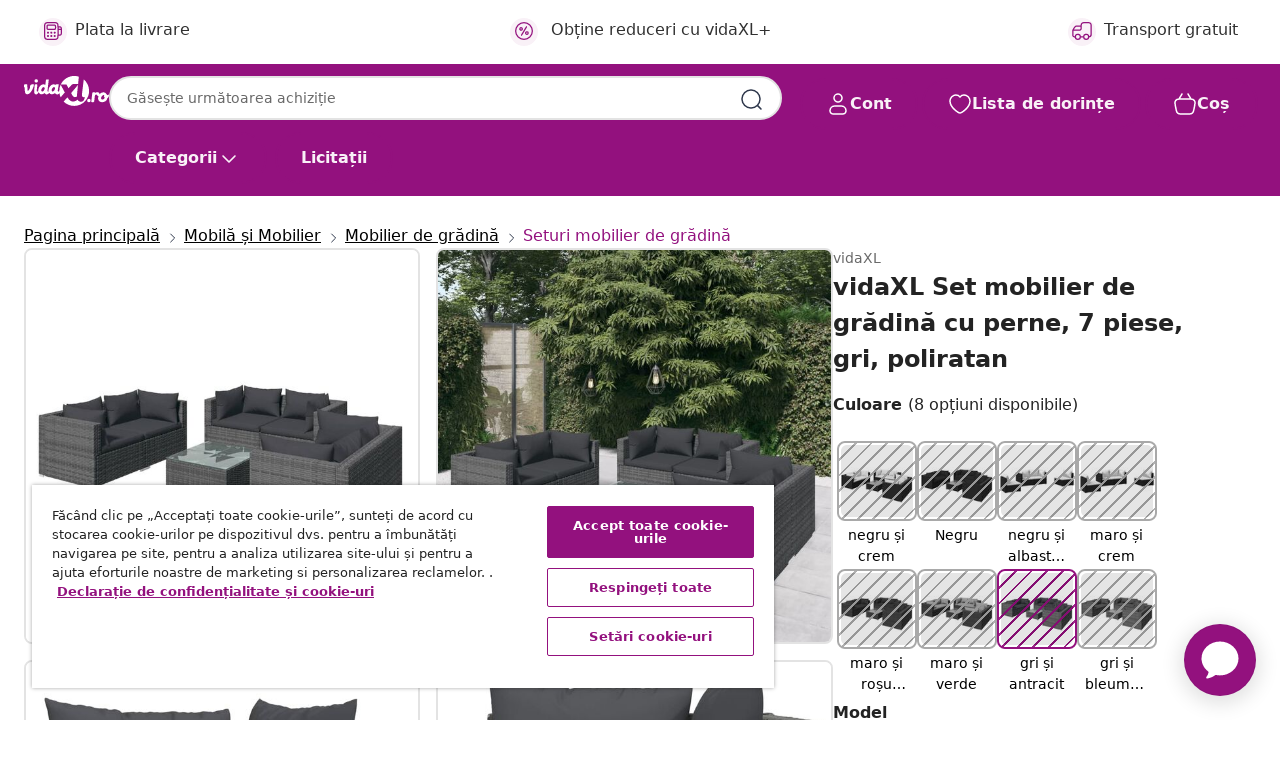

--- FILE ---
content_type: text/html;charset=UTF-8
request_url: https://www.vidaxl.ro/e/vidaxl-set-mobilier-de-gradina-cu-perne-7-piese-gri-poliratan/8720286990131.html
body_size: 42689
content:
 

 











 


 

























<!DOCTYPE html>
<html lang="ro-ro" country="ro" dir="ltr">
<head>




<link rel="preload" href="/on/demandware.static/Sites-vidaxl-ro-Site/-/default/dwb0f8858a/fonts/vidaXLfontFE.woff" as="font" crossorigin />

<style>
    @font-face {
        font-family: vidaXLfont;
        src:  url("/on/demandware.static/Sites-vidaxl-ro-Site/-/default/dwb0f8858a/fonts/vidaXLfontFE.woff") format("woff");
        font-weight: 400;
        font-style: normal;
    }
</style>

<link rel="preload" href="/on/demandware.static/Sites-vidaxl-ro-Site/-/ro_RO/dwc538493f/images/vidaXL_logo.svg" as="image" />


    <link rel="preload" href="/on/demandware.static/Sites-vidaxl-ro-Site/-/ro_RO/v1763890752575/css/global.css" as="style" />
    <link rel="preload" href="/on/demandware.static/Sites-vidaxl-ro-Site/-/ro_RO/v1763890752575/css/global-ng.css" as="style" />
    <link rel="preload" href="/on/demandware.static/Sites-vidaxl-ro-Site/-/ro_RO/v1763890752575/css/molecules.css" as="style" />



    <link rel="preload" href="//cdn.cookielaw.org/scripttemplates/otSDKStub.js" as="script" />

<!--[if gt IE 9]><!-->
<script>//common/scripts.isml</script>
<script defer type="text/javascript" src="/on/demandware.static/Sites-vidaxl-ro-Site/-/ro_RO/v1763890752575/js/main.js"></script>

    
        <script defer type="text/javascript" src="/on/demandware.static/Sites-vidaxl-ro-Site/-/ro_RO/v1763890752575/js/productDetail.js"
            
            >
        </script>
    


<!--<![endif]-->
<script>
    window.SitePreferences =  {"dataDogImageAddErrorEnable":true}
</script>


<meta charset=UTF-8>

<meta http-equiv="x-ua-compatible" content="ie=edge">

<meta name="viewport" content="width=device-width, initial-scale=1">


















    



    <link rel="alternate" hreflang="sl-SI" href="https://www.vidaxl.si/e/vidaxl-vrtna-sedezna-garnitura-7-delna-z-blazinami-poli-ratan-siva/8720286990131.html" >
<link rel="alternate" hreflang="pt-PT" href="https://www.vidaxl.pt/e/vidaxl-7-pcs-conjunto-lounge-de-jardim-c-almofadoes-vime-pe-cinzento/8720286990131.html" >
<link rel="alternate" hreflang="de-AT" href="https://www.vidaxl.at/e/vidaxl-7-tlg-garten-lounge-set-mit-kissen-poly-rattan-grau/8720286990131.html" >
<link rel="alternate" hreflang="de-DE" href="https://www.vidaxl.de/e/vidaxl-7-tlg-garten-lounge-set-mit-kissen-poly-rattan-grau/8720286990131.html" >
<link rel="alternate" hreflang="el-GR" href="https://www.vidaxl.gr/e/vidaxl-saloni-kipoy-7-temaxion-gkri-synthetiko-ratan-me-maksilaria/8720286990131.html" >
<link rel="alternate" hreflang="fr-FR" href="https://www.vidaxl.fr/e/vidaxl-salon-de-jardin-7-pcs-avec-coussins-resine-tressee-gris/8720286990131.html" >
<link rel="alternate" hreflang="en-AU" href="https://www.vidaxl.com.au/e/vidaxl-7-piece-garden-lounge-set-with-cushions-poly-rattan-grey/8720286990131.html" >
<link rel="alternate" hreflang="pl-PL" href="https://www.vidaxl.pl/e/vidaxl-7-cz-zestaw-wypoczynkowy-do-ogrodu-poduszki-rattan-pe-szary/8720286990131.html" >
<link rel="alternate" hreflang="de-CH" href="https://de.vidaxl.ch/e/vidaxl-7-tlg-garten-lounge-set-mit-kissen-poly-rattan-grau/8720286990131.html" >
<link rel="alternate" hreflang="fr-CH" href="https://fr.vidaxl.ch/e/vidaxl-salon-de-jardin-7-pcs-avec-coussins-resine-tressee-gris/8720286990131.html" >
<link rel="alternate" hreflang="sk-SK" href="https://www.vidaxl.sk/e/vidaxl-7-dielna-zahradna-sedacia-suprava-s-podlozkami-polyratan-siva/8720286990131.html" >
<link rel="alternate" hreflang="bg-BG" href="https://www.vidaxl.bg/e/vidaxl-gradinski-laundzh-komplekt-s-vazglavnitsi-7-chasti-poliratan-siv/8720286990131.html" >
<link rel="alternate" hreflang="nl-NL" href="https://www.vidaxl.nl/e/vidaxl-7-delige-loungeset-met-kussens-poly-rattan-grijs/8720286990131.html" >
<link rel="alternate" hreflang="nl-BE" href="https://nl.vidaxl.be/e/vidaxl-7-delige-loungeset-met-kussens-poly-rattan-grijs/8720286990131.html" >
<link rel="alternate" hreflang="fr-BE" href="https://fr.vidaxl.be/e/vidaxl-salon-de-jardin-7-pcs-avec-coussins-resine-tressee-gris/8720286990131.html" >
<link rel="alternate" hreflang="sv-SE" href="https://www.vidaxl.se/e/vidaxl-loungegrupp-for-tradgarden-med-dynor-7-delar-konstrotting-gra/8720286990131.html" >
<link rel="alternate" hreflang="cs-CZ" href="https://www.vidaxl.cz/e/vidaxl-7dilna-zahradni-sedaci-souprava-s-poduskami-polyratan-seda/8720286990131.html" >
<link rel="alternate" hreflang="da-DK" href="https://www.vidaxl.dk/e/vidaxl-loungesaet-til-haven-7-dele-med-hynder-polyrattan-gra/8720286990131.html" >
<link rel="alternate" hreflang="is-IS" href="https://is.vidaxl.is/e/vidaxl-7-hluta-garsofasett-me-saetispuum-polyrattan-gratt/8720286990131.html" >
<link rel="alternate" hreflang="ro-RO" href="https://www.vidaxl.ro/e/vidaxl-set-mobilier-de-gradina-cu-perne-7-piese-gri-poliratan/8720286990131.html" >
<link rel="alternate" hreflang="lv-LV" href="https://www.vidaxl.lv/e/vidaxl-7-daligs-darza-atputas-mebelu-komplekts-peleka-pe-rotangpalma/8720286990131.html" >
<link rel="alternate" hreflang="lt-LT" href="https://www.vidaxl.lt/e/vidaxl-sodo-komplektas-su-pagalvelemis-7-daliu-pilkas-poliratanas/8720286990131.html" >
<link rel="alternate" hreflang="it-IT" href="https://www.vidaxl.it/e/vidaxl-set-divani-da-giardino-7-pz-con-cuscini-in-polyrattan-grigio/8720286990131.html" >
<link rel="alternate" hreflang="es-ES" href="https://www.vidaxl.es/e/vidaxl-set-de-muebles-de-jardin-7-pzas-y-cojines-ratan-sintetico-gris/8720286990131.html" >
<link rel="alternate" hreflang="et-EE" href="https://www.vidaxl.ee/e/vidaxl-7-osaline-aiamooblikomplekt-patjadega-polurotang-hall/8720286990131.html" >
<link rel="alternate" hreflang="hr-HR" href="https://www.vidaxl.hr/e/vidaxl-7-dijelna-vrtna-garnitura-od-poliratana-s-jastucima-siva/8720286990131.html" >
<link rel="alternate" hreflang="hu-HU" href="https://www.vidaxl.hu/e/vidaxl-7-reszes-szurke-polyrattan-kerti-ulogarnitura-parnakkal/8720286990131.html" >
<link rel="alternate" hreflang="en-US" href="https://www.vidaxl.com/e/vidaxl-garden-lounge-set-grey/8720286990131.html" >
<link rel="alternate" hreflang="en-AE" href="https://en.vidaxl.ae/e/vidaxl-7-piece-garden-lounge-set-with-cushions-poly-rattan-grey/8720286990131.html" >
<link rel="alternate" hreflang="en-SA" href="https://en.vidaxl.sa.com/e/vidaxl-7-piece-garden-lounge-set-with-cushions-poly-rattan-grey/8720286990131.html" >
<link rel="alternate" hreflang="ar-SA" href="https://www.vidaxl.sa.com/e/vidaxl-7/8720286990131.html" >
<link rel="alternate" hreflang="ar-AE" href="https://ar.vidaxl.ae/e/vidaxl-7/8720286990131.html" >


 
    
        
            <meta property="og:image" content="https://www.vidaxl.ro/on/demandware.static/-/Sites-vidaxl-catalog-master-sku/default/dwb6141b3a/hi-res/436/4299/6367/3102309/image_2_3102309.jpg">
        
    

    
        
            <meta property="og:image:width" content="1200px">
        
    

    
        
            <meta property="og:type" content="article">
        
    

    
        
            <meta property="og:title" content="vidaXL Set mobilier de grădină cu perne, 7 piese, gri, poliratan | vidaxl-ro">
        
    

    
        
            <meta property="og:image:height" content="1200px">
        
    

    
        
            
                
                <meta name="robots" content="index,follow">
            
        
        
    

    
        
            <meta property="og:url" content="https://www.vidaxl.ro/e/vidaxl-set-mobilier-de-gradina-cu-perne-7-piese-gri-poliratan/8720286990131.html">
        
    

    
        
            <meta property="og:description" content="Bucurați-vă de timpul dvs. de relaxare cu acest set de mobilier de grădină la modă! Poate satisface o varietate de nevoi diferite. Cadru robust: Acest set de mobilier pentru terasă are un cadru robust din oțel vopsit electrostatic și picioare din plastic cromate, care sunt foarte durabile.Material premium: Setul de canapele de grădină este proiectat cu ratan PE impermeabil, fiind ușor de curățat, rezistent la uzură și potrivit pentru utilizarea zilnică &icirc;n aer liber.Design modular: Designul modular face posibilă plasarea setului &icirc;n orice aranjament sau combinarea acestora cu alte segmente modulare pentru a răspunde nevoilor dumneavoastră.Confort suplimentar la așezare: Pernuțele decorative și pernele, detașabile și căptușite gros, oferă un confort optim pentru experiența dvs. de șezut &icirc;n aer liber. Notă:Pentru a prelungi durata de viață a mobilierului dvs. de exterior, vă recomandăm să &icirc;l protejați cu o husă impermeabilă.">
        
    






    
    <script async src="https://ui.swogo.net/bundles/v4/vidaxl/swogo.js"></script>





        <title>vidaXL Set mobilier de grădină cu perne, 7 piese, gri, poliratan | vidaXL.ro</title>




    
        
    
       
        <meta name="description" content="Cumpără vidaXL Set mobilier de grădină cu perne, 7 piese, gri, poliratan online | Livrare gratuită la toate produsele ✓ Oferte excelente ✓ Prețuri mici" />
    


    <meta name="keywords" content="set mobilier de grădină, seturi mobilier de grădină, set de canapea de terasă, set de canapea de grădină, set de canapea, set mobilier pentru exterior, mobilier de exterior, mobilier de terasă, mobilier de grădină, canapea din poliratan, canapea colțar, masă de capăt, masă de cafea" />

 

<link rel="icon" type="image/png" href="/on/demandware.static/Sites-vidaxl-ro-Site/-/default/dw07564f04/images/favicons/favicon-196x196.png" sizes="196x196" />
<link rel="icon" type="image/png" href="/on/demandware.static/Sites-vidaxl-ro-Site/-/default/dw5065b327/images/favicons/favicon-96x96.png" sizes="96x96" />
<link rel="icon" type="image/png" href="/on/demandware.static/Sites-vidaxl-ro-Site/-/default/dw6a3c823a/images/favicons/favicon-32x32.png" sizes="32x32" />
<link rel="icon" type="image/png" href="/on/demandware.static/Sites-vidaxl-ro-Site/-/default/dwab1961ef/images/favicons/favicon-16x16.png" sizes="16x16" />
<link rel="icon" type="image/png" href="/on/demandware.static/Sites-vidaxl-ro-Site/-/default/dw3b0353be/images/favicons/favicon-128.png" sizes="128x128" />
<link rel="icon" type="image/png" href="/on/demandware.static/Sites-vidaxl-ro-Site/-/default/dwa49665a2/images/favicons/favicon-48x48.png" sizes="48x48" />
<link rel="icon" type="image/png" href="/on/demandware.static/Sites-vidaxl-ro-Site/-/default/dw622a03c7/images/favicons/favicon-144x144.png" sizes="144x144" />
<link rel="icon" type="image/x-icon" href="/on/demandware.static/Sites-vidaxl-ro-Site/-/default/dw8cb612cd/images/favicon.ico" />

<link rel="stylesheet" href="/on/demandware.static/Sites-vidaxl-ro-Site/-/ro_RO/v1763890752575/css/global.css" />


<link rel="stylesheet" href="/on/demandware.static/Sites-vidaxl-ro-Site/-/ro_RO/v1763890752575/css/global-ng.css" />
<link rel="stylesheet" href="/on/demandware.static/Sites-vidaxl-ro-Site/-/ro_RO/v1763890752575/css/molecules.css" />

    
        <link rel="stylesheet" href="/on/demandware.static/Sites-vidaxl-ro-Site/-/ro_RO/v1763890752575/css/product/detail.css" />
    

    
        <link rel="stylesheet" href="/on/demandware.static/Sites-vidaxl-ro-Site/-/ro_RO/v1763890752575/css/energyLabel.css" />
    


<script type="application/ld+json">
    {
    "@context": "https://schema.org",
    "@type": "Organization",
    "brand": {"name": "vidaXL", "@type": "Thing"}
    }
</script>

<script id="fallback-images-script" data-use-alternative-product-images="ONLY_MISSING">
    function handleImageError(img) {
        const useAlternativeProductImages = document.querySelector('#fallback-images-script').dataset.useAlternativeProductImages;
        var dataDogPreference = SitePreferences.dataDogImageAddErrorEnable;
        img.onerror = ""; // prevent infinite loop
        if (dataDogPreference && window.DD_RUM) {
            // Report the error to Datadog RUM
            window.DD_RUM.onReady(function() {
            if (window.DD_RUM && typeof window.DD_RUM.addError === 'function') {
                console.log('Reporting image load error to Datadog RUM for image:', img.src);
                window.DD_RUM.addError(new Error('Main image load error:'+img.src), {
                    source: 'image',
                    handling: 'handled',
                    imgSrc: img.src,
                    alt: img.alt || ''
                });
            }
            });
         }
        if (useAlternativeProductImages === 'ONLY_MISSING' && img.dataset.alternativeImgSrc) {
            img.src = img.dataset.alternativeImgSrc;
            img.onerror = function () {
                img.src = img.dataset.errorSrc;
                if (dataDogPreference && window.DD_RUM) {               
                    // Report secondary error to Datadog RUM
                    window.DD_RUM.onReady(function() {
                        if (window.DD_RUM && typeof window.DD_RUM.addError === 'function') {
                            console.log('Reporting alternative image load error to Datadog RUM for image:', img.dataset.alternativeImgSrc);
                            window.DD_RUM.addError(new Error('Alternative image load error:' + img.dataset.alternativeImgSrc), {
                                handling: 'handled',
                                imgSrc: img.src,
                                alt: img.alt || ''
                            });
                        }
                    });
                }
            };
        } else if (img.dataset.sourceImg) {
            if (img.dataset.altImgSrc){
                img.src = img.dataset.altImgSrc;
                img.removeAttribute('srcset');
                img.onerror = function () {
                const fallbackTried = img.dataset.fallbackTried === "true";
                if (!fallbackTried) {
                    img.dataset.fallbackTried = "true";
                    img.src = img.dataset.errorSrc;
                    if (dataDogPreference && window.DD_RUM) {
                        // Report secondary error to Datadog RUM
                        window.DD_RUM.onReady(function() {
                            if (window.DD_RUM && typeof window.DD_RUM.addError === 'function') {
                                console.log('Reporting alternative image load error to Datadog RUM for image:', img.dataset.altImgSrc);
                                window.DD_RUM.addError(new Error('Alternative image load error:' + img.dataset.altImgSrc), {
                                    handling: 'handled',
                                    imgSrc: img.src,
                                    alt: img.alt || ''
                                    });
                                }
                        });
                    }
                    img.removeAttribute('srcset');
                    img.classList.add('unavailable-image-loaded');
                } else {
                    img.onerror = null; // stop the loop
                }
            };
            }
        } 
        else if (img.dataset.errorSrc) {
            img.src = img.dataset.errorSrc;
        }
    }

    function handleBackgroundImageError(imgElement) {
        const fallbackImage = imgElement.getAttribute('data-alternative-img-src');
        const errorImage = imgElement.getAttribute('data-error-src') || '/images/product-image-unavailable.svg';

        // Determine the final image to use for <img src>
        const finalImage = (fallbackImage && fallbackImage.trim() !== '') ? fallbackImage : errorImage;

        // Apply the fallback or error image to the <img>
        imgElement.src = finalImage;
    }

// Separate function that sets the background image
function applyOverlayBackground(imgElement, imageUrl) {
    if (imageUrl && imageUrl.trim() !== '' && imageUrl !== 'null') {
        const parentDiv = imgElement.closest('div');
        if (parentDiv) {
            parentDiv.style.backgroundImage = 'var(--overlay-gradient), url('+ imageUrl +')';
        }
    }
    imgElement.classList.add('invisible');
}

</script>





<!-- Consent Mode default settings -->
<script>
    var dataLayer = dataLayer || [];
    function gtag(){dataLayer.push(arguments);}

    gtag('consent', 'default', {
    'ad_storage': 'denied',
    'analytics_storage': 'denied',
    'functionality_storage': 'denied',
    'personalization_storage': 'denied',
    'security_storage': 'denied',
    'ad_user_data': 'denied',
    'ad_personalization': 'denied',
    'wait_for_update': 500
    });
</script>





<script>
    window.dataLayer = window.dataLayer || [];
</script>


    <script async src="https://536004373.collect.igodigital.com/collect.js"> </script>
    <script>
    var _etmc = [];
    _etmc.push(["setOrgId", 536004373]);
    </script>



    
        
                <!-- Google Tag Manager -->
                <script>(function(w,d,s,l,i){w[l]=w[l]||[];w[l].push({'gtm.start':
                        new Date().getTime(),event:'gtm.js'});var f=d.getElementsByTagName(s)[0],
                    j=d.createElement(s),dl=l!='dataLayer'?'&l='+l:'';j.async=true;j.src=
                    'https://www.googletagmanager.com/gtm.js?id='+i+dl;f.parentNode.insertBefore(j,f);
                })(window,document,'script','dataLayer','GTM-T53NPDD');</script>
                <!-- End Google Tag Manager -->
        
    

    
    



    <!-- OneTrust Cookies Consent Notice start for www.vidaxl.ro-->
    <script src="https://cdn.cookielaw.org/scripttemplates/otSDKStub.js" charset="UTF-8"
        data-domain-script="0b487ecb-7055-4fa1-80d5-219de25be3c7" data-document-language="true" ></script>
    <script>
        function OptanonWrapper() { }
    </script>
    <!-- OneTrust Cookies Consent Notice end for www.vidaxl.ro-->



    <!-- Prefixbox Integration -->
<link rel="preconnect" href="https://integration.prefixbox.com/" />
<link rel="dns-prefetch" href="https://integration.prefixbox.com/" />
<link rel="preconnect" href="https://api.prefixbox.com/" />
<link rel="dns-prefetch" href="https://api.prefixbox.com/" />
<script>
    window.prefixboxAnalytics=window.prefixboxAnalytics||function(t,s,p,o){(window.pfbxQueue=window.pfbxQueue||[]).push({type:t,source:s,params:p,overrideObject:o});};
    window.prefixboxFunctions=window.prefixboxFunctions||{}; window.prefixboxCustomerFunctions=window.prefixboxCustomerFunctions||{};
</script>
<script
    id="prefixbox-integration-v2"
    async
    defer
    fetchpriority="high"
    type="text/javascript"
    src="https://integration.prefixbox.com/9260424b-e3d1-4c23-b4ea-623ce3c9d95d"
> </script>
<!-- End Prefixbox Integration -->



<link rel="canonical" href="/e/vidaxl-set-mobilier-de-gradina-cu-perne-7-piese-gri-poliratan/8720286990131.html"/>


<script type="text/javascript">//<!--
/* <![CDATA[ (head-active_data.js) */
var dw = (window.dw || {});
dw.ac = {
    _analytics: null,
    _events: [],
    _category: "",
    _searchData: "",
    _anact: "",
    _anact_nohit_tag: "",
    _analytics_enabled: "true",
    _timeZone: "Europe/Bucharest",
    _capture: function(configs) {
        if (Object.prototype.toString.call(configs) === "[object Array]") {
            configs.forEach(captureObject);
            return;
        }
        dw.ac._events.push(configs);
    },
	capture: function() { 
		dw.ac._capture(arguments);
		// send to CQ as well:
		if (window.CQuotient) {
			window.CQuotient.trackEventsFromAC(arguments);
		}
	},
    EV_PRD_SEARCHHIT: "searchhit",
    EV_PRD_DETAIL: "detail",
    EV_PRD_RECOMMENDATION: "recommendation",
    EV_PRD_SETPRODUCT: "setproduct",
    applyContext: function(context) {
        if (typeof context === "object" && context.hasOwnProperty("category")) {
        	dw.ac._category = context.category;
        }
        if (typeof context === "object" && context.hasOwnProperty("searchData")) {
        	dw.ac._searchData = context.searchData;
        }
    },
    setDWAnalytics: function(analytics) {
        dw.ac._analytics = analytics;
    },
    eventsIsEmpty: function() {
        return 0 == dw.ac._events.length;
    }
};
/* ]]> */
// -->
</script>
<script type="text/javascript">//<!--
/* <![CDATA[ (head-cquotient.js) */
var CQuotient = window.CQuotient = {};
CQuotient.clientId = 'bfns-vidaxl-ro';
CQuotient.realm = 'BFNS';
CQuotient.siteId = 'vidaxl-ro';
CQuotient.instanceType = 'prd';
CQuotient.locale = 'ro_RO';
CQuotient.fbPixelId = '299878660943466';
CQuotient.activities = [];
CQuotient.cqcid='';
CQuotient.cquid='';
CQuotient.cqeid='';
CQuotient.cqlid='';
CQuotient.apiHost='api.cquotient.com';
/* Turn this on to test against Staging Einstein */
/* CQuotient.useTest= true; */
CQuotient.useTest = ('true' === 'false');
CQuotient.initFromCookies = function () {
	var ca = document.cookie.split(';');
	for(var i=0;i < ca.length;i++) {
	  var c = ca[i];
	  while (c.charAt(0)==' ') c = c.substring(1,c.length);
	  if (c.indexOf('cqcid=') == 0) {
		CQuotient.cqcid=c.substring('cqcid='.length,c.length);
	  } else if (c.indexOf('cquid=') == 0) {
		  var value = c.substring('cquid='.length,c.length);
		  if (value) {
		  	var split_value = value.split("|", 3);
		  	if (split_value.length > 0) {
			  CQuotient.cquid=split_value[0];
		  	}
		  	if (split_value.length > 1) {
			  CQuotient.cqeid=split_value[1];
		  	}
		  	if (split_value.length > 2) {
			  CQuotient.cqlid=split_value[2];
		  	}
		  }
	  }
	}
}
CQuotient.getCQCookieId = function () {
	if(window.CQuotient.cqcid == '')
		window.CQuotient.initFromCookies();
	return window.CQuotient.cqcid;
};
CQuotient.getCQUserId = function () {
	if(window.CQuotient.cquid == '')
		window.CQuotient.initFromCookies();
	return window.CQuotient.cquid;
};
CQuotient.getCQHashedEmail = function () {
	if(window.CQuotient.cqeid == '')
		window.CQuotient.initFromCookies();
	return window.CQuotient.cqeid;
};
CQuotient.getCQHashedLogin = function () {
	if(window.CQuotient.cqlid == '')
		window.CQuotient.initFromCookies();
	return window.CQuotient.cqlid;
};
CQuotient.trackEventsFromAC = function (/* Object or Array */ events) {
try {
	if (Object.prototype.toString.call(events) === "[object Array]") {
		events.forEach(_trackASingleCQEvent);
	} else {
		CQuotient._trackASingleCQEvent(events);
	}
} catch(err) {}
};
CQuotient._trackASingleCQEvent = function ( /* Object */ event) {
	if (event && event.id) {
		if (event.type === dw.ac.EV_PRD_DETAIL) {
			CQuotient.trackViewProduct( {id:'', alt_id: event.id, type: 'raw_sku'} );
		} // not handling the other dw.ac.* events currently
	}
};
CQuotient.trackViewProduct = function(/* Object */ cqParamData){
	var cq_params = {};
	cq_params.cookieId = CQuotient.getCQCookieId();
	cq_params.userId = CQuotient.getCQUserId();
	cq_params.emailId = CQuotient.getCQHashedEmail();
	cq_params.loginId = CQuotient.getCQHashedLogin();
	cq_params.product = cqParamData.product;
	cq_params.realm = cqParamData.realm;
	cq_params.siteId = cqParamData.siteId;
	cq_params.instanceType = cqParamData.instanceType;
	cq_params.locale = CQuotient.locale;
	
	if(CQuotient.sendActivity) {
		CQuotient.sendActivity(CQuotient.clientId, 'viewProduct', cq_params);
	} else {
		CQuotient.activities.push({activityType: 'viewProduct', parameters: cq_params});
	}
};
/* ]]> */
// -->
</script>


   <script type="application/ld+json">
        {"@context":"http://schema.org/","@type":"Product","name":"vidaXL Set mobilier de grădină cu perne, 7 piese, gri, poliratan","description":"<p>Bucurați-vă de timpul dvs. de relaxare cu acest set de mobilier de grădină la modă! Poate satisface o varietate de nevoi diferite.</p><p> </p><ul><li>Cadru robust: Acest set de mobilier pentru terasă are un cadru robust din oțel vopsit electrostatic și picioare din plastic cromate, care sunt foarte durabile.</li><li>Material premium: Setul de canapele de grădină este proiectat cu ratan PE impermeabil, fiind ușor de curățat, rezistent la uzură și potrivit pentru utilizarea zilnică în aer liber.</li><li>Design modular: Designul modular face posibilă plasarea setului în orice aranjament sau combinarea acestora cu alte segmente modulare pentru a răspunde nevoilor dumneavoastră.</li><li>Confort suplimentar la așezare: Pernuțele decorative și pernele, detașabile și căptușite gros, oferă un confort optim pentru experiența dvs. de șezut în aer liber.</li></ul><p> </p><p>Notă:</p><ul><li>Pentru a prelungi durata de viață a mobilierului dvs. de exterior, vă recomandăm să îl protejați cu o husă impermeabilă.</li></ul>","mpn":"8720286990131","sku":"8720286990131","brand":{"@type":"Thing","name":"vidaXL"},"image":["https://www.vidaxl.ro/dw/image/v2/BFNS_PRD/on/demandware.static/-/Sites-vidaxl-catalog-master-sku/default/dwb6141b3a/hi-res/436/4299/6367/3102309/image_2_3102309.jpg?sw=600","https://www.vidaxl.ro/dw/image/v2/BFNS_PRD/on/demandware.static/-/Sites-vidaxl-catalog-master-sku/default/dw1b4dd3ec/hi-res/436/4299/6367/3102309/image_1_3102309.jpg?sw=600","https://www.vidaxl.ro/dw/image/v2/BFNS_PRD/on/demandware.static/-/Sites-vidaxl-catalog-master-sku/default/dwbd398dc4/hi-res/436/4299/6367/3102309/image_3_3102309.jpg?sw=600","https://www.vidaxl.ro/dw/image/v2/BFNS_PRD/on/demandware.static/-/Sites-vidaxl-catalog-master-sku/default/dw712ea0be/hi-res/436/4299/6367/3102309/image_4_3102309.jpg?sw=600","https://www.vidaxl.ro/dw/image/v2/BFNS_PRD/on/demandware.static/-/Sites-vidaxl-catalog-master-sku/default/dw4647cdcd/hi-res/436/4299/6367/3102309/image_5_3102309.jpg?sw=600","https://www.vidaxl.ro/dw/image/v2/BFNS_PRD/on/demandware.static/-/Sites-vidaxl-catalog-master-sku/default/dw3a3bb216/hi-res/436/4299/6367/3102309/image_6_3102309.jpg?sw=600","https://www.vidaxl.ro/dw/image/v2/BFNS_PRD/on/demandware.static/-/Sites-vidaxl-catalog-master-sku/default/dw7b18fd27/hi-res/436/4299/6367/3102309/image_7_3102309.jpg?sw=600","https://www.vidaxl.ro/dw/image/v2/BFNS_PRD/on/demandware.static/-/Sites-vidaxl-catalog-master-sku/default/dw90f09ae0/hi-res/436/4299/6367/3102309/image_8_3102309.jpg?sw=600","https://www.vidaxl.ro/dw/image/v2/BFNS_PRD/on/demandware.static/-/Sites-vidaxl-catalog-master-sku/default/dw3bdd88ee/hi-res/436/4299/6367/3102309/image_9_3102309.jpg?sw=600"],"offers":{"url":{},"@type":"Offer","priceCurrency":"RON","price":"3849.99","availability":"http://schema.org/OutOfStock"}}
    </script>



</head>
<body>

    
        
    

    
    


<div
class="page "
data-action="Product-Show"
data-locale="ro_RO"
data-querystring="pid=8720286990131"
>


























 

 











 


 



























<div
    class="d-none js-auth-data"
    data-authenticated="false"
    data-registered="false"
    data-dropshipper="false"
    data-isbusinessuser="false"
>
</div>




<div class="container usp-container d-flex flex-row js-usp-row">
    <div class="col-12">
        
	
	<div class="content-asset"><!-- dwMarker="content" dwContentID="8d1ce502cdc295536b7778c4b8" -->
		<div class="usp slick-not-init" id="header-usp">
<p class="usp-block" data-target="#uspModal" data-toggle="modal"><span class="usp-icons"> <svg fill="none" height="24" viewbox="0 0 24 24" width="24" xmlns="http://www.w3.org/2000/svg"> <path d="M10 19H14M10 19C10 20.6569 8.65685 22 7 22C5.34315 22 4 20.6569 4 19M10 19C10 17.3431 8.65685 16 7 16C5.34315 16 4 17.3431 4 19M14 19C14 20.6569 15.3431 22 17 22C18.6569 22 20 20.6569 20 19M14 19C14 17.3431 15.3431 16 17 16C18.6569 16 20 17.3431 20 19M20 19V19C21.6569 19 23 17.6569 23 16V6.8C23 5.11984 23 4.27976 22.673 3.63803C22.3854 3.07354 21.9265 2.6146 21.362 2.32698C20.7202 2 19.8802 2 18.2 2H15.8C14.1198 2 13.2798 2 12.638 2.32698C12.0735 2.6146 11.6146 3.07354 11.327 3.63803C11 4.27976 11 5.11984 11 6.8V7.8C11 8.9201 11 9.48016 10.782 9.90798C10.5903 10.2843 10.2843 10.5903 9.90798 10.782C9.48016 11 8.92011 11 7.8 11H1.5M4 19V19C3.06812 19 2.60218 19 2.23463 18.8478C1.74458 18.6448 1.35523 18.2554 1.15224 17.7654C1 17.3978 1 16.9319 1 16V12.7727C1 12.1129 1 11.783 1.05245 11.4623C1.09902 11.1775 1.17626 10.8987 1.28282 10.6306C1.40284 10.3286 1.57257 10.0457 1.91205 9.47992L2.13566 9.10723C2.8155 7.97416 3.15542 7.40763 3.62342 6.99611C4.03758 6.63195 4.52256 6.35736 5.04791 6.18958C5.64157 6 6.30225 6 7.62362 6H11" stroke="var(--color-plum-500, #93117e)" stroke-linecap="round" stroke-linejoin="round" stroke-width="1.5"></path> </svg> </span> <span>Transport gratuit</span></p>

<p class="usp-block" data-target="#uspModal" data-toggle="modal"><span class="usp-icons"> <svg fill="none" height="24" viewbox="0 0 24 24" width="24" xmlns="http://www.w3.org/2000/svg"> <path d="M6.5 14C6.5 14.2761 6.27614 14.5 6 14.5C5.72386 14.5 5.5 14.2761 5.5 14M6.5 14C6.5 13.7239 6.27614 13.5 6 13.5C5.72386 13.5 5.5 13.7239 5.5 14M6.5 14H5.5M6.5 18C6.5 18.2761 6.27614 18.5 6 18.5C5.72386 18.5 5.5 18.2761 5.5 18M6.5 18C6.5 17.7239 6.27614 17.5 6 17.5C5.72386 17.5 5.5 17.7239 5.5 18M6.5 18H5.5M10.5 14C10.5 14.2761 10.2761 14.5 10 14.5C9.72386 14.5 9.5 14.2761 9.5 14M10.5 14C10.5 13.7239 10.2761 13.5 10 13.5C9.72386 13.5 9.5 13.7239 9.5 14M10.5 14H9.5M10.5 18C10.5 18.2761 10.2761 18.5 10 18.5C9.72386 18.5 9.5 18.2761 9.5 18M10.5 18C10.5 17.7239 10.2761 17.5 10 17.5C9.72386 17.5 9.5 17.7239 9.5 18M10.5 18H9.5M14.5 14C14.5 14.2761 14.2761 14.5 14 14.5C13.7239 14.5 13.5 14.2761 13.5 14M14.5 14C14.5 13.7239 14.2761 13.5 14 13.5C13.7239 13.5 13.5 13.7239 13.5 14M14.5 14H13.5M14.5 18C14.5 18.2761 14.2761 18.5 14 18.5C13.7239 18.5 13.5 18.2761 13.5 18M14.5 18C14.5 17.7239 14.2761 17.5 14 17.5C13.7239 17.5 13.5 17.7239 13.5 18M14.5 18H13.5M22 10H18M18 7H18.8C19.9201 7 20.4802 7 20.908 7.21799C21.2843 7.40973 21.5903 7.71569 21.782 8.09202C22 8.51984 22 9.07989 22 10.2V13.8C22 14.9201 22 15.4802 21.782 15.908C21.5903 16.2843 21.2843 16.5903 20.908 16.782C20.4802 17 19.9201 17 18.8 17H18M6.6 10H13.4C13.9601 10 14.2401 10 14.454 9.89101C14.6422 9.79513 14.7951 9.64215 14.891 9.45399C15 9.24008 15 8.96005 15 8.4V6.6C15 6.03995 15 5.75992 14.891 5.54601C14.7951 5.35785 14.6422 5.20487 14.454 5.10899C14.2401 5 13.9601 5 13.4 5H6.6C6.03995 5 5.75992 5 5.54601 5.10899C5.35785 5.20487 5.20487 5.35785 5.10899 5.54601C5 5.75992 5 6.03995 5 6.6V8.4C5 8.96005 5 9.24008 5.10899 9.45399C5.20487 9.64215 5.35785 9.79513 5.54601 9.89101C5.75992 10 6.03995 10 6.6 10ZM6.8 22H13.2C14.8802 22 15.7202 22 16.362 21.673C16.9265 21.3854 17.3854 20.9265 17.673 20.362C18 19.7202 18 18.8802 18 17.2V6.8C18 5.11984 18 4.27976 17.673 3.63803C17.3854 3.07354 16.9265 2.6146 16.362 2.32698C15.7202 2 14.8802 2 13.2 2H6.8C5.11984 2 4.27976 2 3.63803 2.32698C3.07354 2.6146 2.6146 3.07354 2.32698 3.63803C2 4.27976 2 5.11984 2 6.8V17.2C2 18.8802 2 19.7202 2.32698 20.362C2.6146 20.9265 3.07354 21.3854 3.63803 21.673C4.27976 22 5.11984 22 6.8 22Z" stroke="var(--color-plum-500, #93117e)" stroke-linecap="round" stroke-linejoin="round" stroke-width="1.5"></path> </svg> </span> <span>Plătește &icirc;n 3 rate</span></p>

<p class="usp-block" data-target="#uspModal" data-toggle="modal"><span class="usp-icons"> <svg fill="none" height="24" viewbox="0 0 24 24" width="24" xmlns="http://www.w3.org/2000/svg"> <path d="M6.5 14C6.5 14.2761 6.27614 14.5 6 14.5C5.72386 14.5 5.5 14.2761 5.5 14M6.5 14C6.5 13.7239 6.27614 13.5 6 13.5C5.72386 13.5 5.5 13.7239 5.5 14M6.5 14H5.5M6.5 18C6.5 18.2761 6.27614 18.5 6 18.5C5.72386 18.5 5.5 18.2761 5.5 18M6.5 18C6.5 17.7239 6.27614 17.5 6 17.5C5.72386 17.5 5.5 17.7239 5.5 18M6.5 18H5.5M10.5 14C10.5 14.2761 10.2761 14.5 10 14.5C9.72386 14.5 9.5 14.2761 9.5 14M10.5 14C10.5 13.7239 10.2761 13.5 10 13.5C9.72386 13.5 9.5 13.7239 9.5 14M10.5 14H9.5M10.5 18C10.5 18.2761 10.2761 18.5 10 18.5C9.72386 18.5 9.5 18.2761 9.5 18M10.5 18C10.5 17.7239 10.2761 17.5 10 17.5C9.72386 17.5 9.5 17.7239 9.5 18M10.5 18H9.5M14.5 14C14.5 14.2761 14.2761 14.5 14 14.5C13.7239 14.5 13.5 14.2761 13.5 14M14.5 14C14.5 13.7239 14.2761 13.5 14 13.5C13.7239 13.5 13.5 13.7239 13.5 14M14.5 14H13.5M14.5 18C14.5 18.2761 14.2761 18.5 14 18.5C13.7239 18.5 13.5 18.2761 13.5 18M14.5 18C14.5 17.7239 14.2761 17.5 14 17.5C13.7239 17.5 13.5 17.7239 13.5 18M14.5 18H13.5M22 10H18M18 7H18.8C19.9201 7 20.4802 7 20.908 7.21799C21.2843 7.40973 21.5903 7.71569 21.782 8.09202C22 8.51984 22 9.07989 22 10.2V13.8C22 14.9201 22 15.4802 21.782 15.908C21.5903 16.2843 21.2843 16.5903 20.908 16.782C20.4802 17 19.9201 17 18.8 17H18M6.6 10H13.4C13.9601 10 14.2401 10 14.454 9.89101C14.6422 9.79513 14.7951 9.64215 14.891 9.45399C15 9.24008 15 8.96005 15 8.4V6.6C15 6.03995 15 5.75992 14.891 5.54601C14.7951 5.35785 14.6422 5.20487 14.454 5.10899C14.2401 5 13.9601 5 13.4 5H6.6C6.03995 5 5.75992 5 5.54601 5.10899C5.35785 5.20487 5.20487 5.35785 5.10899 5.54601C5 5.75992 5 6.03995 5 6.6V8.4C5 8.96005 5 9.24008 5.10899 9.45399C5.20487 9.64215 5.35785 9.79513 5.54601 9.89101C5.75992 10 6.03995 10 6.6 10ZM6.8 22H13.2C14.8802 22 15.7202 22 16.362 21.673C16.9265 21.3854 17.3854 20.9265 17.673 20.362C18 19.7202 18 18.8802 18 17.2V6.8C18 5.11984 18 4.27976 17.673 3.63803C17.3854 3.07354 16.9265 2.6146 16.362 2.32698C15.7202 2 14.8802 2 13.2 2H6.8C5.11984 2 4.27976 2 3.63803 2.32698C3.07354 2.6146 2.6146 3.07354 2.32698 3.63803C2 4.27976 2 5.11984 2 6.8V17.2C2 18.8802 2 19.7202 2.32698 20.362C2.6146 20.9265 3.07354 21.3854 3.63803 21.673C4.27976 22 5.11984 22 6.8 22Z" stroke="var(--color-plum-500, #93117e)" stroke-linecap="round" stroke-linejoin="round" stroke-width="1.5"></path> </svg> </span> <span>Plata la livrare</span></p>

<p class="usp-block" data-target="#uspModal" data-toggle="modal"><span class="usp-icons"> <svg fill="none" height="24" viewbox="0 0 24 24" width="24" xmlns="http://www.w3.org/2000/svg"> <path d="M14.9999 7L8.99988 17M22 12C22 17.5228 17.5228 22 12 22C6.47715 22 2 17.5228 2 12C2 6.47715 6.47715 2 12 2C17.5228 2 22 6.47715 22 12ZM9.99988 9.5C9.99988 10.3284 9.32831 11 8.49988 11C7.67145 11 6.99988 10.3284 6.99988 9.5C6.99988 8.67157 7.67145 8 8.49988 8C9.32831 8 9.99988 8.67157 9.99988 9.5ZM16.9999 14.5C16.9999 15.3284 16.3283 16 15.4999 16C14.6715 16 13.9999 15.3284 13.9999 14.5C13.9999 13.6716 14.6715 13 15.4999 13C16.3283 13 16.9999 13.6716 16.9999 14.5Z" stroke="var(--color-plum-500, #93117e)" stroke-linecap="round" stroke-linejoin="round" stroke-width="1.5"></path> </svg> </span> <span>Obține reduceri cu vidaXL+ </span></p>
</div>
	</div> <!-- End content-asset -->



        <div class="modal fade p-0 custom-modal" id="uspModal" tabindex="-1" role="dialog" aria-labelledby="uspModal">
            <div class="modal-dialog" role="document">
                <div class="modal-content">
                    <div>
                        <div class="modal-header-usp">
                            <p class="modal-title-usp">De ce să alegi vidaXL?
                                
<button 
    class="vbtn text-base btn-neutral transparent pill btn-semantic font-weight-semibold"
    type="button"
    
        data-dismiss="modal"
        
        
        
        
        
        
        aria-label="&Icirc;nchide meniul"
        
        name="button"
        >

        

        
    
         
            
                <img class="" src="/on/demandware.static/Sites-vidaxl-ro-Site/-/default/dw4ba51daf/images/svg/common/cross.svg"
                    alt="Șterge cuvintele cheie de căutare" width="24px"
                    height="24px">
            
        

        

        

        

    

    

</button>
                            </p>
                        </div>
                    </div>
                    <div class="usp-layout">
                        







<div class="templatePage" id="headerusp">
<div class="experience-region experience-main"><div class="experience-component experience-custom_layouts-headerUSP">

<div class="mobile-2r-2c">
    <div class="usp-row">
        <div class="region usp-section"><div class="experience-component experience-custom_assets-usp">
























 

 











 


 























<div class="modal-body-usp row">
    <div class="popup-usp">
        <div class="usp-main">
            <div class="usp-icon">
                <img src="/on/demandware.static/Sites-vidaxl-ro-Site/-/default/dwe4814630/images/svg/usp/procent-circle.svg" alt="usp icon" width="100%" height="100%"/>
            </div>
            <div class="row-des">
                <p class="text-base font-weight-bold title">Maximizează-ți economiile cu vidaXL+ </p>
                <p class="description">&Icirc;nscrie-te azi &icirc;n contul tău și urmărește cum &icirc;ți cresc punctele vidaXL+. Cu c&acirc;t faci mai multe cumpărături, cu at&acirc;t reducerile pe care le poți debloca sunt mai mari!</p>
            </div>
        </div>
        
            

<a
class="btn-neutral outlined text-base font-weight-semibold vbtn text-base "

href="https://www.vidaxl.ro/loyalty-vidaXL.html"
target="_self"
tabindex="0"
title="button" role="button"
aria-label="button"






>




<span class="btn-text">Creează un cont</span>



</a>
        
    </div>
</div></div></div>
        <div class="region usp-section"><div class="experience-component experience-custom_assets-usp">
























 

 











 


 























<div class="modal-body-usp row">
    <div class="popup-usp">
        <div class="usp-main">
            <div class="usp-icon">
                <img src="/on/demandware.static/Sites-vidaxl-ro-Site/-/default/dw6402842a/images/svg/usp/truck.svg" alt="usp icon" width="100%" height="100%"/>
            </div>
            <div class="row-des">
                <p class="text-base font-weight-bold title">Transport gratuit</p>
                <p class="description">Bucură-te de transport gratuit la domiciliu pentru toate articolele, mari sau mici!</p>
            </div>
        </div>
        
    </div>
</div></div></div>
        <div class="region usp-section"><div class="experience-component experience-custom_assets-usp">
























 

 











 


 























<div class="modal-body-usp row">
    <div class="popup-usp">
        <div class="usp-main">
            <div class="usp-icon">
                <img src="/on/demandware.static/Sites-vidaxl-ro-Site/-/default/dwc51e9b36/images/svg/usp/pos.svg" alt="usp icon" width="100%" height="100%"/>
            </div>
            <div class="row-des">
                <p class="text-base font-weight-bold title">Plătește &icirc;n 3 rate</p>
                <p class="description">La vidaXL, poți obține produsul preferat imediat și poți plăti &icirc;n rate cu Klarna!</p>
            </div>
        </div>
        
    </div>
</div></div></div>
        <div class="region usp-section"><div class="experience-component experience-custom_assets-usp">
























 

 











 


 























<div class="modal-body-usp row">
    <div class="popup-usp">
        <div class="usp-main">
            <div class="usp-icon">
                <img src="/on/demandware.static/Sites-vidaxl-ro-Site/-/default/dwc51e9b36/images/svg/usp/pos.svg" alt="usp icon" width="100%" height="100%"/>
            </div>
            <div class="row-des">
                <p class="text-base font-weight-bold title">Plata la livrare</p>
                <p class="description">La vidaXL, nu trebuie să aștepți să cumperi produsul preferat - ia-l acum și plătești la livrare!</p>
            </div>
        </div>
        
    </div>
</div></div></div>
    </div>
</div></div></div>
</div>




                    </div>
                </div>
            </div>
        </div>
    </div>
    <div class="search-tooltip d-none">
        <span class="tooltip">Te rugăm să introduci un termen de căutare</span>
    </div>
    
</div>
<header id="header" class="bg-primary sticky-top js-navigation header-wrapper pdp">
    <div class="header-container container-max-width">
        <nav class="d-block">
            <div class="row js-nav-row bg-primary hide-search-desktop header-nav-row flex-nowrap d-xl-flex">
                <button class="vbtn btn-base js-navbar-toggler navbar-toggler d-desktop-none" type="button"
                    aria-controls="sg-navbar-collapse" aria-expanded="false" aria-label="Toggle navigation">
                    <div class="nav-toggle d-inline-block">
                        <div class="nav-navicon">
                            <img class="menu-icon" src="/on/demandware.static/Sites-vidaxl-ro-Site/-/default/dw077db6b0/images/svg/common/menu.svg"
                                alt=" meniu" width="24" height="24">
                        </div>
                    </div>
                </button>
                <a id="logo" class="col justify-content-center align-content-center notranslate menu-logo"
                    href="/" title="vidaXL Pagina principală">
                    <img class="svg logo text-primary" src="/on/demandware.static/Sites-vidaxl-ro-Site/-/ro_RO/dwc538493f/images/vidaXL_logo.svg"
                        alt="vidaXL Home" width="100%" height="100%">

                    <img class="svg logo text-primary mobile-sticky-logo"
                        src="/on/demandware.static/Sites-vidaxl-ro-Site/-/default/dw33391154/images/svg/common/vidaXL_logo_white.svg" alt="vidaXL Home" width="100%" height="100%">
                </a>
                <div
                    class="d-none d-desktop-none categories-button-block js-categories-button-block header-categorie-links">
                    
<button 
    class="vbtn text-base btn-base pill js-toggle-navigation js-bottom-menu-item font-weight-semibold"
    type="button"
    
        
        
        
        
        
        
        
        aria-label="Categorii"
        
        name="button"
        >

        

        
    
        

        

        

        
            <span class="btn-text">Categorii</span>
        

    

     
           
            
                <svg width="24" height="24" viewBox="0 0 24 24" fill="none" xmlns="http://www.w3.org/2000/svg">
                    <path d="M10 6L16 12L10 18" stroke-width="1.5" stroke-linecap="round" stroke-linejoin="round"/>
                </svg>
            
            
            
    

</button>
                </div>
                <div class="col px-0 d-none d-desktop-block">
                    






























 

 











 


 























<div class="site-search w-100 search-bar">
    <form role="search" action="/catalogsearch/result" method="get" name="simpleSearch" class="h-100">

        <div class="input-group search-input-container">
            <input class="search-field horizontal-shake-animation flex-fill text-input text-base fint-weight-regular"
    type="text"
    name="q"
    value=""
    enterkeyhint="search"
    placeholder="Găsește următoarea achiziție"
    role="combobox"
    aria-describedby="search-assistive-text"
    aria-haspopup="listbox"
    maxlength="100"
    aria-owns="search-results"
    aria-expanded="false"
    aria-autocomplete="list"
    aria-activedescendant=""
    aria-controls="search-results"
    aria-label="Introdu cuv&acirc;nt cheie sau nr. articol"
    autocomplete="off"
/>

            
<button 
    class="vbtn text-base btn-semantic d-none reset-button horizontal-shake-animation pill btn-base outlined"
    type="button"
    
        
        
        
        
        
        
        
        aria-label="Șterge cuvintele cheie de căutare"
        
        name="button"
        >

        

        
    
         
            
                <img class="" src="/on/demandware.static/Sites-vidaxl-ro-Site/-/default/dw4ba51daf/images/svg/common/cross.svg"
                    alt="Șterge cuvintele cheie de căutare" width="24px"
                    height="24px">
            
        

        

        

        

    

    

</button>
            
<button 
    class="vbtn text-base btn-semantic search-button horizontal-shake-animation pill btn-base outlined"
    type="button"
    
        
        
        
        
        
        
        
        aria-label="Introdu cuvinte cheie de căutare"
        
        name="search-button"
        >

        

        
    
         
            
                <img class="" src="/on/demandware.static/Sites-vidaxl-ro-Site/-/default/dw12069589/images/svg/common/search.svg"
                    alt="Search Icon" width="24px"
                    height="24px">
            
        

        

        

        

    

    

</button>

            <div class="suggestions-wrapper w-100 mt-1"
                data-url="/on/demandware.store/Sites-vidaxl-ro-Site/ro_RO/SearchServices-GetSuggestions?q=">
                
























 

 











 


 






















<div class="flex-column suggestions presearch-suggestions border-0 shadow-lg" style="display: none">
    <div class="recentsearchDisplay">
        <div class="font-weight-bold text-sm search-sug-header">Căutările tale recente </div>
        <div class="recentSearchesShow" id="recentSearchesShowID" data-no-recent-search-message="Nu există căutări recente disponibile"></div>
    </div>

    
        
	
	<div class="content-asset"><!-- dwMarker="content" dwContentID="4c6dbbd2bc4ca92bdcfcff2a43" -->
		<div class="presearch-configurator px-3 pb-3">
  <p class="fw-bold h5">Configurator de mobilier</p>
  <a class="btn btn-outline-secondary custom-btn" href="https://www.vidaxl.ro/customizable-beds-and-bed-accessories">
    <span>
      <img class="custom-icon" alt="Category_Bedroom" src="https://www.vidaxl.ro/on/demandware.static/-/Library-Sites-vidaXLSharedLibrary/default/dw71c599de/Icons/Category_Bedroom.svg" title="" />Configurator de pat
    </span>
  </a>
</div>
<hr class="custom-hr" />
<style type="text/css">
.presearch-configurator .btn.custom-btn {
  border: 2px solid #E3E3E3;
  border-radius: 8px;
}

.presearch-configurator  .custom-icon {
  width: 16px;
  display: inline;
  margin-right: 8px;
}

hr.custom-hr {
  border-color: #e3e3e3;
}
</style>
	</div> <!-- End content-asset -->



    

    

    
    <p class="text-sm font-weight-bold search-sug-header popularsearchDisplay">Căutări frecvente</p>
    <div class="flex-row attribute-chips chip-items">
       
            <div class="chip-item-container">
                

<a
class="btn-tab horizontal attribute-chip chip-item text-base font-weight-regular vbtn text-base "

href="/catalogsearch/result?q=canapele%20extensibile"
target="_self"
tabindex="0"
title="canapele extensibile" role="button"
aria-label="canapele extensibile"






>




<span class="btn-text">canapele extensibile</span>



</a>
            </div>
        
            <div class="chip-item-container">
                

<a
class="btn-tab horizontal attribute-chip chip-item text-base font-weight-regular vbtn text-base "

href="/catalogsearch/result?q=copertine"
target="_self"
tabindex="0"
title="copertine" role="button"
aria-label="copertine"






>




<span class="btn-text">copertine</span>



</a>
            </div>
        
            <div class="chip-item-container">
                

<a
class="btn-tab horizontal attribute-chip chip-item text-base font-weight-regular vbtn text-base "

href="/catalogsearch/result?q=cort"
target="_self"
tabindex="0"
title="cort" role="button"
aria-label="cort"






>




<span class="btn-text">cort</span>



</a>
            </div>
        
            <div class="chip-item-container">
                

<a
class="btn-tab horizontal attribute-chip chip-item text-base font-weight-regular vbtn text-base "

href="/catalogsearch/result?q=cort%204%20pere%C8%9Bi"
target="_self"
tabindex="0"
title="cort 4 pereți" role="button"
aria-label="cort 4 pereți"






>




<span class="btn-text">cort 4 pereți</span>



</a>
            </div>
        
            <div class="chip-item-container">
                

<a
class="btn-tab horizontal attribute-chip chip-item text-base font-weight-regular vbtn text-base "

href="/catalogsearch/result?q=cort%20eveniment"
target="_self"
tabindex="0"
title="cort eveniment" role="button"
aria-label="cort eveniment"






>




<span class="btn-text">cort eveniment</span>



</a>
            </div>
        
            <div class="chip-item-container">
                

<a
class="btn-tab horizontal attribute-chip chip-item text-base font-weight-regular vbtn text-base "

href="/catalogsearch/result?q=cuier%20hol"
target="_self"
tabindex="0"
title="cuier hol" role="button"
aria-label="cuier hol"






>




<span class="btn-text">cuier hol</span>



</a>
            </div>
        
            <div class="chip-item-container">
                

<a
class="btn-tab horizontal attribute-chip chip-item text-base font-weight-regular vbtn text-base "

href="/catalogsearch/result?q=lopata"
target="_self"
tabindex="0"
title="lopata" role="button"
aria-label="lopata"






>




<span class="btn-text">lopata</span>



</a>
            </div>
        
            <div class="chip-item-container">
                

<a
class="btn-tab horizontal attribute-chip chip-item text-base font-weight-regular vbtn text-base "

href="/catalogsearch/result?q=m%C4%83rgele"
target="_self"
tabindex="0"
title="mărgele" role="button"
aria-label="mărgele"






>




<span class="btn-text">mărgele</span>



</a>
            </div>
        
            <div class="chip-item-container">
                

<a
class="btn-tab horizontal attribute-chip chip-item text-base font-weight-regular vbtn text-base "

href="/catalogsearch/result?q=pantofar"
target="_self"
tabindex="0"
title="pantofar" role="button"
aria-label="pantofar"






>




<span class="btn-text">pantofar</span>



</a>
            </div>
        
            <div class="chip-item-container">
                

<a
class="btn-tab horizontal attribute-chip chip-item text-base font-weight-regular vbtn text-base "

href="/catalogsearch/result?q=pantofar%20gri%20anthracite"
target="_self"
tabindex="0"
title="pantofar gri anthracite" role="button"
aria-label="pantofar gri anthracite"






>




<span class="btn-text">pantofar gri anthracite</span>



</a>
            </div>
        
    </div>
    
</div>
            </div>
        </div>
        <input type="hidden" id="searchUrl" value="/catalogsearch/result" />
    </form>
</div>
                    <div class="row js-search-bottom-menu">
                        <div class="col d-flex">
                            <div class="header-categorie-links">
                                
<button 
    class="vbtn text-base btn-base pill js-toggle-navigation js-bottom-menu-item font-weight-semibold ${isServerError ? 'd-none' : ''}"
    type="button"
    
        
        
        
        
        
        
        
        aria-label="Categorii"
        
        name="button"
        >

        

        
    
        

        

        

        
            <span class="btn-text">Categorii</span>
        

    

     
           
            
                <svg width="24" height="24" viewBox="0 0 24 24" fill="none" xmlns="http://www.w3.org/2000/svg">
                    <path d="M10 6L16 12L10 18" stroke-width="1.5" stroke-linecap="round" stroke-linejoin="round"/>
                </svg>
            
            
            
    

</button>

                                

                            </div>
                                
























 

 











 


 























    <div class="header-categorie-links">
        

<a
class="btn-base auction-link pill font-weight-semibold vbtn text-base "

href="/licitatii"
target="_self"
tabindex="0"
title="Licitații" role="button"
aria-label="Licitații"






>




<span class="btn-text">Licitații</span>



</a>
    </div>
                           
                        </div>
                        
                    </div>
                </div>
                <div class="ml-auto header-search d-flex">
                    <div
                        class="d-flex d-desktop-none header-icon toggle-search-button cursor-pointer js-mobile-sticky-search">
                        
<button 
    class="vbtn text-base vbtn text-base btn-base pill font-weight-semibold"
    type="button"
    
        
        
        
        
        
        
        
        aria-label="Introdu cuvinte cheie de căutare"
        
        name="button"
        >

        

        
    
         
            
                <img class="" src="/on/demandware.static/Sites-vidaxl-ro-Site/-/default/dw9e2cf0ea/images/svg/common/search-icon-white.svg"
                    alt="Search Icon" width="24px"
                    height="24px">
            
        

        

        

        

    

    

</button>
                    </div>
                    



























 

 











 


 






















<div class="d-flex my-account-button js-my-account js-flyout-toggle" data-user="{&quot;email&quot;:null,&quot;id&quot;:&quot;ac40eK9a92oIXZddSW7AbXpamx&quot;,&quot;subscriptionStatus&quot;:&quot;unsubscribed&quot;}">
    <div class="flyout-wrapper my-account-flyout">
        <div class="flyout w-100 shadow-lg full-width-mobile">
    <span class="flyout-close js-flyout-close">
        <img class="close-icon" src="/on/demandware.static/Sites-vidaxl-ro-Site/-/default/dw4ba51daf/images/svg/common/cross.svg" alt="account-flyout-close" width="100%" height="100%" >
    </span>
    
    <ul class="base-list d-flex flex-column" role="listbox">
        <li class="d-flex text-sm font-weight-regular">
            <a href="/on/demandware.store/Sites-vidaxl-ro-Site/ro_RO/Account-Overview" class="w-100 list-content">
                <div class="list-front">
                    <span>Prezentare generală a contului</span>
                </div>
            </a>
        </li>

         
            <li class="d-flex text-sm font-weight-regular">
                <a href="/account/orders" class="w-100 list-content">
                    <div class="list-front">
                        <span>Comenzile mele</span>
                    </div>
                </a>
            </li>
        

        <li class="d-flex text-sm font-weight-regular">
            <a href="/account/details" class="w-100 list-content">
                <div class="list-front">
                    <span>Detalii cont</span>
                </div>
            </a>
        </li>

        <li class="d-flex text-sm font-weight-regular logout-link">
            <a href="/on/demandware.store/Sites-vidaxl-ro-Site/ro_RO/Login-Logout" class="w-100 js-logout-button list-content">
                <div class="list-front">
                    <span>Deconectare</span>
                </div>
            </a>
        </li>
    </ul>

    <span class="flyout-drag-to-close">
        <span class="point"></span>
        <span class="point"></span>
        <span class="point"></span>
    </span>
</div>
    </div>
    <div class="d-flex header-icon bg-transparent text-base js-wrapper-toggler account-button order-notification with-animation js-account-button-notification  " data-login-get-url="https://www.vidaxl.ro/account/login">
        
<button 
    class="vbtn text-base btn-base pill js-account-but-icon font-weight-semibold"
    type="button"
    
        
        
        
        
        
        
        
        aria-label="Cont"
        
        name="button"
        >

        

        
    
         
            
                <img class="" src="/on/demandware.static/Sites-vidaxl-ro-Site/-/default/dw8a5fd49a/images/svg/common/user.svg"
                    alt="Account Icon" width="24px"
                    height="24px">
            
        

        

        

        
            <span class="btn-text">Cont</span>
        

    

    

</button>
    </div>
</div>
<div class="sfmcAbandonedBrowse" data-pid="false" ></div>
<div class="sfmcEinsteinRecommendation" data-pid="false" ></div>

                    
























 

 











 


 


























    <div class="d-flex wishlist-btn-wrapper">
        <div class="wishlist-btn-header header-icon bg-transparent d-flex text-decoration-none">
            

<a
class="btn-base pill font-weight-semibold vbtn text-base "

href="/account/wishlist"
target="_self"
tabindex="0"
title="Lista de dorințe" role="button"
aria-label="Lista de dorințe"






>



<img src="/on/demandware.static/Sites-vidaxl-ro-Site/-/default/dwa6f227e4/images/svg/common/heart.svg" alt="Wishlist Icon" width="24px" height="24px"/>




<span class="btn-text">Lista de dorințe</span>



</a> 
            <span class="wishlist-count js-wishlist-count text-sm font-weight-regular ">0.0</span>
        </div>
    </div>

                    <div class="minicart d-flex js-header-cart" data-action-url="/on/demandware.store/Sites-vidaxl-ro-Site/ro_RO/Cart-MiniCartShow">
                        
























 

 











 


 























<div class="minicart-total bg-transparent header-icon">
    
        <div class="flyout-wrapper empty-cart-flyout-wrapper">
            <div class="minicart-flyout w-100 shadow-lg full-width-mobile">
    <span class="flyout-close js-flyout-close">
         <img class="close-icon" src="/on/demandware.static/Sites-vidaxl-ro-Site/-/default/dw4ba51daf/images/svg/common/cross.svg" alt="empty-cart-close" width="100%" height="100%">
    </span>

    <div class="flyout-section px-0 mb-0 d-flex flex-column text-center" role="listbox">
        <p class="text-md font-weight-bold empty-cart-title">Coșul tău de cumpărături este gol. </p>
        <div class="font-weight-regular text-base">Hai să obținem c&acirc;teva produse aici!</div>
        <div class="empty-cart-image"> 
             <img class="empty-cart-icon lazyload aspect-ratio-3x2" src="/on/demandware.static/Sites-vidaxl-ro-Site/-/default/dw82ca12bf/images/svg/common/emptycart-icon.svg" alt="empty-cart" width="100%" height="100%">
        </div>
    </div>


    <span class="flyout-drag-to-close">
        <span class="point"></span>
        <span class="point"></span>
        <span class="point"></span>
    </span>
</div>
        </div>
    

    

<a
class="btn-base pill minicart-link font-weight-semibold vbtn text-base empty-cart"

href="https://www.vidaxl.ro/cart"
target="_self"
tabindex="0"
title="Coș" role="button"
aria-label="Coș"






>



<img src="/on/demandware.static/Sites-vidaxl-ro-Site/-/default/dw93b8c36b/images/svg/common/shopping-basket.svg" alt="Cart Icon" width="24px" height="24px"/>




<span class="btn-text">Coș</span>



</a> 
    <span class="minicart-quantity text-sm font-weight-regular  d-none">
        0
    </span>
</div>
<div class="popover popover-bottom"></div>
                    </div>
                    
<div class="cart-notification-modal" id="basketNotification" role="dialog"
    aria-labelledby="basketNotification">
    <div class="minicart-flyout shadow-lg full-width-mobile notification-flyout js-notification-flyout popup">
        <div class="flyout-section mb-0 d-flex flex-column add-all-to-cart-modal">
            <div class="empty-cart-image">
                <img class="empty-cart-icon lazyload aspect-ratio-3x2"
                    src="/on/demandware.static/Sites-vidaxl-ro-Site/-/default/dw6c5c1b56/images/svg/common/empty-state-wishlist-illustration.svg"
                    alt="empty-cart" width="100%" height="100%">
                <span class="notification-flyout-close js-flyout-close">
                    
<button 
    class="vbtn text-base close-icon js-wishlist-close-icon"
    type="button"
    
        
        
        
        
        
        
        
        aria-label="null"
        
        name="button"
        >

        

        
    
         
            
                <img class="" src="/on/demandware.static/Sites-vidaxl-ro-Site/-/default/dw4ba51daf/images/svg/common/cross.svg"
                    alt="null" width="auto"
                    height="auto">
            
        

        

        

        

    

    

</button>
                </span>
            </div>
            <div class="js-notification-message text-md font-weight-bold empty-cart-title" data-product-msg="Produs adăugat &icirc;n coș"></div>
            
            

<a
class="vbtn-success pill go-to-cart-btn font-weight-semibold vbtn text-base "

href="/cart"
target="_self"
tabindex="-1"
title="Button" role="button"
aria-label="Button"






>




<span class="btn-text">Mergi la coș</span>



</a>
        </div>
    </div>
</div>


























 

 











 


 
























<div class="snackbar popup addtocart-error-notification error ">
	<div class="snackbar-header">
		<span class="snackbar-icon"><img class="null" src="/on/demandware.static/Sites-vidaxl-ro-Site/-/default/dw53cb0371/images/svg/common/alert-triangle-white.svg" alt="null"
				width="null" height="null"/></span>
		
<button 
    class="vbtn text-base pill btn-semantic selected snackbar-icon close-button undo js-snakbar-dismiss-btn"
    type="button"
    
        
        
        
        
        
        
        
        aria-label="null"
        
        name="button"
        >

        

        
    
         
            
                <img class="" src="/on/demandware.static/Sites-vidaxl-ro-Site/-/default/dwf0ee600b/images/svg/common/cross-white-icon.svg"
                    alt="null" width="auto"
                    height="auto">
            
        

        

        

        

    

    

</button>
	</div>
	<div class="snackbar-content">
		<p class="text-md font-weight-bold snackbar-text"></p>
	</div>
	

	

	<div class="snackbar-actions">
		
	</div>
</div>
                </div>
            </div>

            <div class="row header-mobile-search  ">
                <div class="d-desktop-none search-mobile">
                    <div class="js-back-row d-none">
                        <div class="js-back-button">
                            
<button 
    class="vbtn text-base btn-base btn-semantic mobile-search-back-btn font-weight-semibold"
    type="button"
    
        
        
        
        
        
        
        
        aria-label="Button"
        
        name="button"
        >

        

        
    
        

        

        

        

    

     
           
            
                <svg width="24" height="24" viewBox="0 0 24 24" fill="none" xmlns="http://www.w3.org/2000/svg">
                    <path d="M10 6L16 12L10 18" stroke-width="1.5" stroke-linecap="round" stroke-linejoin="round"/>
                </svg>
            
            
            
    

</button>
                        </div>
                    </div>
                    






























 

 











 


 























<div class="site-search w-100 search-bar">
    <form role="search" action="/catalogsearch/result" method="get" name="simpleSearch" class="h-100">

        <div class="input-group search-input-container">
            <input class="search-field horizontal-shake-animation flex-fill text-input text-base fint-weight-regular"
    type="text"
    name="q"
    value=""
    enterkeyhint="search"
    placeholder="Găsește următoarea achiziție"
    role="combobox"
    aria-describedby="search-assistive-text"
    aria-haspopup="listbox"
    maxlength="100"
    aria-owns="search-results"
    aria-expanded="false"
    aria-autocomplete="list"
    aria-activedescendant=""
    aria-controls="search-results"
    aria-label="Introdu cuv&acirc;nt cheie sau nr. articol"
    autocomplete="off"
/>

            
<button 
    class="vbtn text-base btn-semantic d-none reset-button horizontal-shake-animation pill btn-base outlined"
    type="button"
    
        
        
        
        
        
        
        
        aria-label="Șterge cuvintele cheie de căutare"
        
        name="button"
        >

        

        
    
         
            
                <img class="" src="/on/demandware.static/Sites-vidaxl-ro-Site/-/default/dw4ba51daf/images/svg/common/cross.svg"
                    alt="Șterge cuvintele cheie de căutare" width="24px"
                    height="24px">
            
        

        

        

        

    

    

</button>
            
<button 
    class="vbtn text-base btn-semantic search-button horizontal-shake-animation pill btn-base outlined"
    type="button"
    
        
        
        
        
        
        
        
        aria-label="Introdu cuvinte cheie de căutare"
        
        name="search-button"
        >

        

        
    
         
            
                <img class="" src="/on/demandware.static/Sites-vidaxl-ro-Site/-/default/dw12069589/images/svg/common/search.svg"
                    alt="Search Icon" width="24px"
                    height="24px">
            
        

        

        

        

    

    

</button>

            <div class="suggestions-wrapper w-100 mt-1"
                data-url="/on/demandware.store/Sites-vidaxl-ro-Site/ro_RO/SearchServices-GetSuggestions?q=">
                
























 

 











 


 






















<div class="flex-column suggestions presearch-suggestions border-0 shadow-lg" style="display: none">
    <div class="recentsearchDisplay">
        <div class="font-weight-bold text-sm search-sug-header">Căutările tale recente </div>
        <div class="recentSearchesShow" id="recentSearchesShowID" data-no-recent-search-message="Nu există căutări recente disponibile"></div>
    </div>

    
        
	
	<div class="content-asset"><!-- dwMarker="content" dwContentID="4c6dbbd2bc4ca92bdcfcff2a43" -->
		<div class="presearch-configurator px-3 pb-3">
  <p class="fw-bold h5">Configurator de mobilier</p>
  <a class="btn btn-outline-secondary custom-btn" href="https://www.vidaxl.ro/customizable-beds-and-bed-accessories">
    <span>
      <img class="custom-icon" alt="Category_Bedroom" src="https://www.vidaxl.ro/on/demandware.static/-/Library-Sites-vidaXLSharedLibrary/default/dw71c599de/Icons/Category_Bedroom.svg" title="" />Configurator de pat
    </span>
  </a>
</div>
<hr class="custom-hr" />
<style type="text/css">
.presearch-configurator .btn.custom-btn {
  border: 2px solid #E3E3E3;
  border-radius: 8px;
}

.presearch-configurator  .custom-icon {
  width: 16px;
  display: inline;
  margin-right: 8px;
}

hr.custom-hr {
  border-color: #e3e3e3;
}
</style>
	</div> <!-- End content-asset -->



    

    

    
    <p class="text-sm font-weight-bold search-sug-header popularsearchDisplay">Căutări frecvente</p>
    <div class="flex-row attribute-chips chip-items">
       
            <div class="chip-item-container">
                

<a
class="btn-tab horizontal attribute-chip chip-item text-base font-weight-regular vbtn text-base "

href="/catalogsearch/result?q=canapele%20extensibile"
target="_self"
tabindex="0"
title="canapele extensibile" role="button"
aria-label="canapele extensibile"






>




<span class="btn-text">canapele extensibile</span>



</a>
            </div>
        
            <div class="chip-item-container">
                

<a
class="btn-tab horizontal attribute-chip chip-item text-base font-weight-regular vbtn text-base "

href="/catalogsearch/result?q=copertine"
target="_self"
tabindex="0"
title="copertine" role="button"
aria-label="copertine"






>




<span class="btn-text">copertine</span>



</a>
            </div>
        
            <div class="chip-item-container">
                

<a
class="btn-tab horizontal attribute-chip chip-item text-base font-weight-regular vbtn text-base "

href="/catalogsearch/result?q=cort"
target="_self"
tabindex="0"
title="cort" role="button"
aria-label="cort"






>




<span class="btn-text">cort</span>



</a>
            </div>
        
            <div class="chip-item-container">
                

<a
class="btn-tab horizontal attribute-chip chip-item text-base font-weight-regular vbtn text-base "

href="/catalogsearch/result?q=cort%204%20pere%C8%9Bi"
target="_self"
tabindex="0"
title="cort 4 pereți" role="button"
aria-label="cort 4 pereți"






>




<span class="btn-text">cort 4 pereți</span>



</a>
            </div>
        
            <div class="chip-item-container">
                

<a
class="btn-tab horizontal attribute-chip chip-item text-base font-weight-regular vbtn text-base "

href="/catalogsearch/result?q=cort%20eveniment"
target="_self"
tabindex="0"
title="cort eveniment" role="button"
aria-label="cort eveniment"






>




<span class="btn-text">cort eveniment</span>



</a>
            </div>
        
            <div class="chip-item-container">
                

<a
class="btn-tab horizontal attribute-chip chip-item text-base font-weight-regular vbtn text-base "

href="/catalogsearch/result?q=cuier%20hol"
target="_self"
tabindex="0"
title="cuier hol" role="button"
aria-label="cuier hol"






>




<span class="btn-text">cuier hol</span>



</a>
            </div>
        
            <div class="chip-item-container">
                

<a
class="btn-tab horizontal attribute-chip chip-item text-base font-weight-regular vbtn text-base "

href="/catalogsearch/result?q=lopata"
target="_self"
tabindex="0"
title="lopata" role="button"
aria-label="lopata"






>




<span class="btn-text">lopata</span>



</a>
            </div>
        
            <div class="chip-item-container">
                

<a
class="btn-tab horizontal attribute-chip chip-item text-base font-weight-regular vbtn text-base "

href="/catalogsearch/result?q=m%C4%83rgele"
target="_self"
tabindex="0"
title="mărgele" role="button"
aria-label="mărgele"






>




<span class="btn-text">mărgele</span>



</a>
            </div>
        
            <div class="chip-item-container">
                

<a
class="btn-tab horizontal attribute-chip chip-item text-base font-weight-regular vbtn text-base "

href="/catalogsearch/result?q=pantofar"
target="_self"
tabindex="0"
title="pantofar" role="button"
aria-label="pantofar"






>




<span class="btn-text">pantofar</span>



</a>
            </div>
        
            <div class="chip-item-container">
                

<a
class="btn-tab horizontal attribute-chip chip-item text-base font-weight-regular vbtn text-base "

href="/catalogsearch/result?q=pantofar%20gri%20anthracite"
target="_self"
tabindex="0"
title="pantofar gri anthracite" role="button"
aria-label="pantofar gri anthracite"






>




<span class="btn-text">pantofar gri anthracite</span>



</a>
            </div>
        
    </div>
    
</div>
            </div>
        </div>
        <input type="hidden" id="searchUrl" value="/catalogsearch/result" />
    </form>
</div>
                </div>
                
            </div>
        </nav>
        <div class="main-menu navbar-toggleable-lg menu-toggleable-left" id="sg-navbar-collapse">
            

























 

 











 


 





























<nav class="navbar navbar-expand-lg bg-inverse d-desktop-none">
    <div class="close-menu close-cat d-xl-none d-flex bg-white border-0">
        <img class="svg col-auto notranslate logo pl-0 text-primary cat-nav-logo"
            src="/on/demandware.static/Sites-vidaxl-ro-Site/-/ro_RO/dwc538493f/images/vidaXL_logo.svg" alt="vidaXL Home">
        <div class="js-close-button">
            
<button 
    class="vbtn text-base btn-neutral transparent pill btn-semantic"
    type="button"
    
        
        
        
        
        
        
        
        aria-label="&Icirc;nchide meniul"
        
        name="button"
        >

        

        
    
         
            
                <img class="" src="/on/demandware.static/Sites-vidaxl-ro-Site/-/default/dw4ba51daf/images/svg/common/cross.svg"
                    alt="Șterge cuvintele cheie de căutare" width="24px"
                    height="24px">
            
        

        

        

        

    

    

</button>
        </div>
    </div>

    <div class="menu-group" role="navigation">
        <ul class="nav navbar-nav accordion accordion-navigation" id="accordionNavigation" role="menu">
            

            <li class="navitem">
                <span class="js-openlevel">
                    
<button 
    class="vbtn text-base btn-neutral transparent"
    type="button"
    
        
        
        
        
        
        
        
        aria-label="Categorii"
        
        name="button"
        >

        

        
    
        

        

        

        
            <span class="btn-text">Categorii</span>
        

    

     
           
            
                <svg width="24" height="24" viewBox="0 0 24 24" fill="none" xmlns="http://www.w3.org/2000/svg">
                    <path d="M10 6L16 12L10 18" stroke-width="1.5" stroke-linecap="round" stroke-linejoin="round"/>
                </svg>
            
            
            
    

</button>
                </span>
                <ul class="pushnav">
                    <div class="close-menu close-cat d-xl-none d-flex pt-3 bg-white border-0">
    <img class="svg col-auto notranslate logo cat-nav-logo pl-0 text-primary" src="/on/demandware.static/Sites-vidaxl-ro-Site/-/ro_RO/dwc538493f/images/vidaXL_logo.svg"
        alt="vidaXL Home">
    <div class="js-close-button">
        
<button 
    class="vbtn text-base btn-neutral transparent pill btn-semantic"
    type="button"
    
        
        
        
        
        
        
        
        aria-label="&Icirc;nchide meniul"
        
        name="button"
        >

        

        
    
         
            
                <img class="" src="/on/demandware.static/Sites-vidaxl-ro-Site/-/default/dw4ba51daf/images/svg/common/cross.svg"
                    alt="Șterge cuvintele cheie de căutare" width="24px"
                    height="24px">
            
        

        

        

        

    

    

</button>
    </div>
</div>
<li class="js-back">
    <span class="cursor-pointer">
        


    <a href="#" property="null" typeof="null" class="hyperlink-btn  hyperlink-black back-nav"
    
    
    >
        <span class="trail-icon-left">
            <svg width="24" height="24" viewBox="0 0 24 24" fill="none" xmlns="http://www.w3.org/2000/svg">
                <path d="M14 6L8 12L14 18" stroke-width="1.5" stroke-linecap="round" stroke-linejoin="round"/>
            </svg> 
        </span>
        <span property="null" class="hyperlink-content">&Icirc;napoi la meniu</span>
    </a>
    
    </span>
</li>
<hr class="h-divider" />
                    
                        <div class="category-menulist">
    
        
            
                <li data-toggle="collapse" data-target=".collapse-436"
                    aria-controls="collapse-436">
                    <span class="cursor-pointer">
                        
<button 
    class="vbtn text-base btn-tab"
    type="button"
    
        
        
        
        
        
        
        
        aria-label="Mobilă și Mobilier"
        
        name="button"
        >

        

        
    
         
            
                <img class="" src="/on/demandware.static/Sites-vidaxl-ro-Site/-/default/dw8f61d5c3/images/svg/category/category_436.svg"
                    alt="category_436" width="24"
                    height="24">
            
        

        

        

        
            <span class="btn-text">Mobilă și Mobilier</span>
        

    

     
           
            
                <svg width="24" height="24" viewBox="0 0 24 24" fill="none" xmlns="http://www.w3.org/2000/svg">
                    <path d="M10 6L16 12L10 18" stroke-width="1.5" stroke-linecap="round" stroke-linejoin="round"/>
                </svg>
            
            
            
    

</button>
                    </span>
                    <div class="collapse-436 collapse list-unstyled" data-parent="#accordionNavigation">
                        <div class="categories-list">
                            
                                <div class="top-categories">
                                    
                                        
                                            <div class="top-category-item">
    <a href="https://www.vidaxl.ro/g/4299/mobilier-de-gradina" title="Mobilier de grădină" class="category-thumbnail-wrapper">
        <div class="category-image-thumbnail">
            <span class="image-wrapper">
                <img src="https://www.vidaxl.ro/dw/image/v2/BFNS_PRD/on/demandware.static/-/Sites-vidaxl-catalog-webshop-eu-sku/default/dw8470b31d/outdoor Furniture_4299.png?sw=192" class="category-image"
                    alt="Mobilier de grădină"
                    onerror="this.onerror=null; this.src='/on/demandware.static/Sites-vidaxl-ro-Site/-/default/dw7e3f6b71/images/product-image-unavailable.svg'" width="100%" height="100%"/>
            </span>
        </div>
        <div class="category-name-wrapper text-base">
            Mobilier de grădină
        </div>
    </a>
</div>
                                        
                                    
                                        
                                            <div class="top-category-item">
    <a href="https://www.vidaxl.ro/g/443/scaune" title="Scaune" class="category-thumbnail-wrapper">
        <div class="category-image-thumbnail">
            <span class="image-wrapper">
                <img src="https://www.vidaxl.ro/dw/image/v2/BFNS_PRD/on/demandware.static/-/Sites-vidaxl-catalog-webshop-eu-sku/default/dwf8bdfe08/Chairs_443.png?sw=192" class="category-image"
                    alt="Scaune"
                    onerror="this.onerror=null; this.src='/on/demandware.static/Sites-vidaxl-ro-Site/-/default/dw7e3f6b71/images/product-image-unavailable.svg'" width="100%" height="100%"/>
            </span>
        </div>
        <div class="category-name-wrapper text-base">
            Scaune
        </div>
    </a>
</div>
                                        
                                    
                                        
                                            <div class="top-category-item">
    <a href="https://www.vidaxl.ro/g/460/canapele" title="Canapele" class="category-thumbnail-wrapper">
        <div class="category-image-thumbnail">
            <span class="image-wrapper">
                <img src="https://www.vidaxl.ro/dw/image/v2/BFNS_PRD/on/demandware.static/-/Sites-vidaxl-catalog-webshop-eu-sku/default/dw74610d58/All/category_banners/Furniture/Sofas_.png?sw=192" class="category-image"
                    alt="Canapele"
                    onerror="this.onerror=null; this.src='/on/demandware.static/Sites-vidaxl-ro-Site/-/default/dw7e3f6b71/images/product-image-unavailable.svg'" width="100%" height="100%"/>
            </span>
        </div>
        <div class="category-name-wrapper text-base">
            Canapele
        </div>
    </a>
</div>
                                        
                                    
                                        
                                            <div class="top-category-item">
    <a href="https://www.vidaxl.ro/g/6356/dulapuri-depozitare" title="Dulapuri &amp; depozitare" class="category-thumbnail-wrapper">
        <div class="category-image-thumbnail">
            <span class="image-wrapper">
                <img src="https://www.vidaxl.ro/dw/image/v2/BFNS_PRD/on/demandware.static/-/Sites-vidaxl-catalog-webshop-eu-sku/default/dw05804de3/Cabinets &amp; Storage_6356 NEW.png?sw=192" class="category-image"
                    alt="Dulapuri &amp; depozitare"
                    onerror="this.onerror=null; this.src='/on/demandware.static/Sites-vidaxl-ro-Site/-/default/dw7e3f6b71/images/product-image-unavailable.svg'" width="100%" height="100%"/>
            </span>
        </div>
        <div class="category-name-wrapper text-base">
            Dulapuri & depozitare
        </div>
    </a>
</div>
                                        
                                    
                                        
                                            <div class="top-category-item">
    <a href="https://www.vidaxl.ro/g/6392/mese" title="Mese" class="category-thumbnail-wrapper">
        <div class="category-image-thumbnail">
            <span class="image-wrapper">
                <img src="https://www.vidaxl.ro/dw/image/v2/BFNS_PRD/on/demandware.static/-/Sites-vidaxl-catalog-webshop-eu-sku/default/dw22dd7ead/Tables_6392.png?sw=192" class="category-image"
                    alt="Mese"
                    onerror="this.onerror=null; this.src='/on/demandware.static/Sites-vidaxl-ro-Site/-/default/dw7e3f6b71/images/product-image-unavailable.svg'" width="100%" height="100%"/>
            </span>
        </div>
        <div class="category-name-wrapper text-base">
            Mese
        </div>
    </a>
</div>
                                        
                                    
                                        
                                            <div class="top-category-item">
    <a href="https://www.vidaxl.ro/g/6433/paturi-si-accesorii" title="Paturi si accesorii" class="category-thumbnail-wrapper">
        <div class="category-image-thumbnail">
            <span class="image-wrapper">
                <img src="https://www.vidaxl.ro/dw/image/v2/BFNS_PRD/on/demandware.static/-/Sites-vidaxl-catalog-webshop-eu-sku/default/dw7b057665/Beds &amp; Accessories_6433 (1).png?sw=192" class="category-image"
                    alt="Paturi si accesorii"
                    onerror="this.onerror=null; this.src='/on/demandware.static/Sites-vidaxl-ro-Site/-/default/dw7e3f6b71/images/product-image-unavailable.svg'" width="100%" height="100%"/>
            </span>
        </div>
        <div class="category-name-wrapper text-base">
            Paturi si accesorii
        </div>
    </a>
</div>
                                        
                                    
                                </div>
                            
                            <div class="sub-category-list">
                                


    <a href="https://www.vidaxl.ro/g/436/mobila-si-mobilier" property="null" typeof="null" class="hyperlink hyperlink-purple" aria-label="Vezi totul &icirc;n Mobilă și Mobilier" title="Vezi totul &icirc;n Mobilă și Mobilier"
    
    
    >
        <span property="null" class="hyperlink-content">Vezi totul &icirc;n Mobilă și Mobilier</span>
    </a>

                                
                                    <hr class="h-divider" />
                                


                                

                                <ul class="category-list">
                                    
                                        
                                            <li>
                                                <a class="text-base list-content font-weight-regular"
                                                    href="https://www.vidaxl.ro/g/6963/accesorii-mobilier-de-exterior" aria-label="Accesorii mobilier de exterior">
                                                    Accesorii mobilier de exterior
                                                </a>
                                            </li>
                                        
                                    
                                        
                                            <li>
                                                <a class="text-base list-content font-weight-regular"
                                                    href="https://www.vidaxl.ro/g/7212/accesorii-pentru-canapele" aria-label="Accesorii pentru canapele">
                                                    Accesorii pentru canapele
                                                </a>
                                            </li>
                                        
                                    
                                        
                                            <li>
                                                <a class="text-base list-content font-weight-regular"
                                                    href="https://www.vidaxl.ro/g/6913/accesorii-pentru-mese" aria-label="Accesorii pentru mese">
                                                    Accesorii pentru mese
                                                </a>
                                            </li>
                                        
                                    
                                        
                                            <li>
                                                <a class="text-base list-content font-weight-regular"
                                                    href="https://www.vidaxl.ro/g/503765/accesorii-pentru-mobilier-de-birou" aria-label="Accesorii pentru mobilier de birou">
                                                    Accesorii pentru mobilier de birou
                                                </a>
                                            </li>
                                        
                                    
                                        
                                            <li>
                                                <a class="text-base list-content font-weight-regular"
                                                    href="https://www.vidaxl.ro/g/6915/accesorii-separatoare-camera" aria-label="Accesorii separatoare cameră">
                                                    Accesorii separatoare cameră
                                                </a>
                                            </li>
                                        
                                    
                                        
                                            <li>
                                                <a class="text-base list-content font-weight-regular"
                                                    href="https://www.vidaxl.ro/g/441/bancute" aria-label="Băncuțe">
                                                    Băncuțe
                                                </a>
                                            </li>
                                        
                                    
                                        
                                            <li>
                                                <a class="text-base list-content font-weight-regular"
                                                    href="https://www.vidaxl.ro/g/450/canapele-tip-futon" aria-label="Canapele tip futon">
                                                    Canapele tip futon
                                                </a>
                                            </li>
                                        
                                    
                                        
                                            <li>
                                                <a class="text-base list-content font-weight-regular"
                                                    href="https://www.vidaxl.ro/g/458/divane" aria-label="Divane">
                                                    Divane
                                                </a>
                                            </li>
                                        
                                    
                                        
                                            <li>
                                                <a class="text-base list-content font-weight-regular"
                                                    href="https://www.vidaxl.ro/g/442/insule-de-bucatarie-carucioare" aria-label="Insule de bucătărie &amp; cărucioare">
                                                    Insule de bucătărie &amp; cărucioare
                                                </a>
                                            </li>
                                        
                                    
                                        
                                            <li>
                                                <a class="text-base list-content font-weight-regular"
                                                    href="https://www.vidaxl.ro/g/554/mobilier-copii-si-bebelusi" aria-label="Mobilier copii și bebeluși">
                                                    Mobilier copii și bebeluși
                                                </a>
                                            </li>
                                        
                                    
                                        
                                            <li>
                                                <a class="text-base list-content font-weight-regular"
                                                    href="https://www.vidaxl.ro/g/6362/mobilier-pentru-birou" aria-label="Mobilier pentru birou">
                                                    Mobilier pentru birou
                                                </a>
                                            </li>
                                        
                                    
                                        
                                            <li>
                                                <a class="text-base list-content font-weight-regular"
                                                    href="https://www.vidaxl.ro/g/464/rafturi" aria-label="Rafturi">
                                                    Rafturi
                                                </a>
                                            </li>
                                        
                                    
                                        
                                            <li>
                                                <a class="text-base list-content font-weight-regular"
                                                    href="https://www.vidaxl.ro/g/4163/separatoare-camera" aria-label="Separatoare cameră">
                                                    Separatoare cameră
                                                </a>
                                            </li>
                                        
                                    
                                        
                                            <li>
                                                <a class="text-base list-content font-weight-regular"
                                                    href="https://www.vidaxl.ro/g/6345/seturi-mobila" aria-label="Seturi mobilă">
                                                    Seturi mobilă
                                                </a>
                                            </li>
                                        
                                    
                                        
                                            <li>
                                                <a class="text-base list-content font-weight-regular"
                                                    href="https://www.vidaxl.ro/g/457/suport-tv-masa-tv" aria-label="Suport TV &amp; Masă TV">
                                                    Suport TV &amp; Masă TV
                                                </a>
                                            </li>
                                        
                                    
                                    
                                                                                
                                    
                                </ul>
                            </div>
                            <hr class="h-divider" />
                        </div>
                    </div>
                </li>
            
        
    
        
            
                <li data-toggle="collapse" data-target=".collapse-536"
                    aria-controls="collapse-536">
                    <span class="cursor-pointer">
                        
<button 
    class="vbtn text-base btn-tab"
    type="button"
    
        
        
        
        
        
        
        
        aria-label="Casă &amp; grădină"
        
        name="button"
        >

        

        
    
         
            
                <img class="" src="/on/demandware.static/Sites-vidaxl-ro-Site/-/default/dwdc73bfd7/images/svg/category/category_536.svg"
                    alt="category_536" width="24"
                    height="24">
            
        

        

        

        
            <span class="btn-text">Casă &amp; grădină</span>
        

    

     
           
            
                <svg width="24" height="24" viewBox="0 0 24 24" fill="none" xmlns="http://www.w3.org/2000/svg">
                    <path d="M10 6L16 12L10 18" stroke-width="1.5" stroke-linecap="round" stroke-linejoin="round"/>
                </svg>
            
            
            
    

</button>
                    </span>
                    <div class="collapse-536 collapse list-unstyled" data-parent="#accordionNavigation">
                        <div class="categories-list">
                            
                                <div class="top-categories">
                                    
                                        
                                            <div class="top-category-item">
    <a href="https://www.vidaxl.ro/g/594/iluminare" title="Iluminare" class="category-thumbnail-wrapper">
        <div class="category-image-thumbnail">
            <span class="image-wrapper">
                <img src="https://www.vidaxl.ro/dw/image/v2/BFNS_PRD/on/demandware.static/-/Sites-vidaxl-catalog-webshop-eu-sku/default/dw93c4559a/Lighting_594.png?sw=192" class="category-image"
                    alt="Iluminare"
                    onerror="this.onerror=null; this.src='/on/demandware.static/Sites-vidaxl-ro-Site/-/default/dw7e3f6b71/images/product-image-unavailable.svg'" width="100%" height="100%"/>
            </span>
        </div>
        <div class="category-name-wrapper text-base">
            Iluminare
        </div>
    </a>
</div>
                                        
                                    
                                        
                                            <div class="top-category-item">
    <a href="https://www.vidaxl.ro/g/630/produse-si-articole-de-uz-casnic" title="Produse și articole de uz casnic" class="category-thumbnail-wrapper">
        <div class="category-image-thumbnail">
            <span class="image-wrapper">
                <img src="https://www.vidaxl.ro/dw/image/v2/BFNS_PRD/on/demandware.static/-/Sites-vidaxl-catalog-webshop-eu-sku/default/dw64fdcfc2/Household Supplies_630.png?sw=192" class="category-image"
                    alt="Produse și articole de uz casnic"
                    onerror="this.onerror=null; this.src='/on/demandware.static/Sites-vidaxl-ro-Site/-/default/dw7e3f6b71/images/product-image-unavailable.svg'" width="100%" height="100%"/>
            </span>
        </div>
        <div class="category-name-wrapper text-base">
            Produse și articole de uz casnic
        </div>
    </a>
</div>
                                        
                                    
                                        
                                            <div class="top-category-item">
    <a href="https://www.vidaxl.ro/g/638/produse-bucatarie" title="Produse bucătărie" class="category-thumbnail-wrapper">
        <div class="category-image-thumbnail">
            <span class="image-wrapper">
                <img src="https://www.vidaxl.ro/dw/image/v2/BFNS_PRD/on/demandware.static/-/Sites-vidaxl-catalog-webshop-eu-sku/default/dw697bab87/Kitchen &amp; Dining_638.png?sw=192" class="category-image"
                    alt="Produse bucătărie"
                    onerror="this.onerror=null; this.src='/on/demandware.static/Sites-vidaxl-ro-Site/-/default/dw7e3f6b71/images/product-image-unavailable.svg'" width="100%" height="100%"/>
            </span>
        </div>
        <div class="category-name-wrapper text-base">
            Produse bucătărie
        </div>
    </a>
</div>
                                        
                                    
                                        
                                            <div class="top-category-item">
    <a href="https://www.vidaxl.ro/g/689/accesorii-gazon-gradina" title="Accesorii gazon grădina" class="category-thumbnail-wrapper">
        <div class="category-image-thumbnail">
            <span class="image-wrapper">
                <img src="https://www.vidaxl.ro/dw/image/v2/BFNS_PRD/on/demandware.static/-/Sites-vidaxl-catalog-webshop-eu-sku/default/dw41034ec5/Lawn &amp; Garden_689.png?sw=192" class="category-image"
                    alt="Accesorii gazon grădina"
                    onerror="this.onerror=null; this.src='/on/demandware.static/Sites-vidaxl-ro-Site/-/default/dw7e3f6b71/images/product-image-unavailable.svg'" width="100%" height="100%"/>
            </span>
        </div>
        <div class="category-name-wrapper text-base">
            Accesorii gazon grădina
        </div>
    </a>
</div>
                                        
                                    
                                        
                                            <div class="top-category-item">
    <a href="https://www.vidaxl.ro/g/696/decoratiuni-casa-si-accesorii" title="Decorațiuni casă și accesorii" class="category-thumbnail-wrapper">
        <div class="category-image-thumbnail">
            <span class="image-wrapper">
                <img src="https://www.vidaxl.ro/dw/image/v2/BFNS_PRD/on/demandware.static/-/Sites-vidaxl-catalog-webshop-eu-sku/default/dw05a6a1d3/Decor_696.png?sw=192" class="category-image"
                    alt="Decorațiuni casă și accesorii"
                    onerror="this.onerror=null; this.src='/on/demandware.static/Sites-vidaxl-ro-Site/-/default/dw7e3f6b71/images/product-image-unavailable.svg'" width="100%" height="100%"/>
            </span>
        </div>
        <div class="category-name-wrapper text-base">
            Decorațiuni casă și accesorii
        </div>
    </a>
</div>
                                        
                                    
                                        
                                            <div class="top-category-item">
    <a href="https://www.vidaxl.ro/g/729/piscine-spa" title="Piscine &amp; SPA" class="category-thumbnail-wrapper">
        <div class="category-image-thumbnail">
            <span class="image-wrapper">
                <img src="https://www.vidaxl.ro/dw/image/v2/BFNS_PRD/on/demandware.static/-/Sites-vidaxl-catalog-webshop-eu-sku/default/dw5d60edc5/Pool &amp; Spa_729.png?sw=192" class="category-image"
                    alt="Piscine &amp; SPA"
                    onerror="this.onerror=null; this.src='/on/demandware.static/Sites-vidaxl-ro-Site/-/default/dw7e3f6b71/images/product-image-unavailable.svg'" width="100%" height="100%"/>
            </span>
        </div>
        <div class="category-name-wrapper text-base">
            Piscine & SPA
        </div>
    </a>
</div>
                                        
                                    
                                </div>
                            
                            <div class="sub-category-list">
                                


    <a href="https://www.vidaxl.ro/g/536/casa-gradina" property="null" typeof="null" class="hyperlink hyperlink-purple" aria-label="Vezi totul &icirc;n Casă &amp; grădină" title="Vezi totul &icirc;n Casă &amp; grădină"
    
    
    >
        <span property="null" class="hyperlink-content">Vezi totul &icirc;n Casă &amp; grădină</span>
    </a>

                                
                                    <hr class="h-divider" />
                                


                                

                                <ul class="category-list">
                                    
                                        
                                            <li>
                                                <a class="text-base list-content font-weight-regular"
                                                    href="https://www.vidaxl.ro/g/2956/accesorii-de-iluminat-pentru-casa-si-gradina" aria-label="Accesorii de iluminat pentru casă și grădină">
                                                    Accesorii de iluminat pentru casă și grădină
                                                </a>
                                            </li>
                                        
                                    
                                        
                                            <li>
                                                <a class="text-base list-content font-weight-regular"
                                                    href="https://www.vidaxl.ro/g/600/accesorii-pentru-fumat" aria-label="Accesorii pentru fumat">
                                                    Accesorii pentru fumat
                                                </a>
                                            </li>
                                        
                                    
                                        
                                            <li>
                                                <a class="text-base list-content font-weight-regular"
                                                    href="https://www.vidaxl.ro/g/2862/accesorii-%C5%9Feminee" aria-label="Accesorii şeminee">
                                                    Accesorii şeminee
                                                </a>
                                            </li>
                                        
                                    
                                        
                                            <li>
                                                <a class="text-base list-content font-weight-regular"
                                                    href="https://www.vidaxl.ro/g/574/accesorii-si-articole-pentru-baie" aria-label="Accesorii și articole pentru baie">
                                                    Accesorii și articole pentru baie
                                                </a>
                                            </li>
                                        
                                    
                                        
                                            <li>
                                                <a class="text-base list-content font-weight-regular"
                                                    href="https://www.vidaxl.ro/g/604/aparate-de-uz-casnic" aria-label="Aparate de uz casnic">
                                                    Aparate de uz casnic
                                                </a>
                                            </li>
                                        
                                    
                                        
                                            <li>
                                                <a class="text-base list-content font-weight-regular"
                                                    href="https://www.vidaxl.ro/g/4171/lenjerii-de-pat" aria-label="Lenjerii de pat">
                                                    Lenjerii de pat
                                                </a>
                                            </li>
                                        
                                    
                                        
                                            <li>
                                                <a class="text-base list-content font-weight-regular"
                                                    href="https://www.vidaxl.ro/g/3348/masca-pentru-calorifer-si-aparatura-uz-casnic" aria-label="Mască pentru calorifer și aparatură uz casnic">
                                                    Mască pentru calorifer și aparatură uz casnic
                                                </a>
                                            </li>
                                        
                                    
                                        
                                            <li>
                                                <a class="text-base list-content font-weight-regular"
                                                    href="https://www.vidaxl.ro/g/985/plante" aria-label="Plante">
                                                    Plante
                                                </a>
                                            </li>
                                        
                                    
                                        
                                            <li>
                                                <a class="text-base list-content font-weight-regular"
                                                    href="https://www.vidaxl.ro/g/6792/seminee" aria-label="Șeminee">
                                                    Șeminee
                                                </a>
                                            </li>
                                        
                                    
                                        
                                            <li>
                                                <a class="text-base list-content font-weight-regular"
                                                    href="https://www.vidaxl.ro/g/359/siguranta-casa-birou" aria-label="Siguranță casă &amp; birou">
                                                    Siguranță casă &amp; birou
                                                </a>
                                            </li>
                                        
                                    
                                        
                                            <li>
                                                <a class="text-base list-content font-weight-regular"
                                                    href="https://www.vidaxl.ro/g/5835/situatii-de-urgenta" aria-label="Situații de urgență">
                                                    Situații de urgență
                                                </a>
                                            </li>
                                        
                                    
                                        
                                            <li>
                                                <a class="text-base list-content font-weight-regular"
                                                    href="https://www.vidaxl.ro/g/4358/umbrele-de-soare-ploaie" aria-label="Umbrele de soare &amp; ploaie">
                                                    Umbrele de soare &amp; ploaie
                                                </a>
                                            </li>
                                        
                                    
                                    
                                                                                
                                    
                                </ul>
                            </div>
                            <hr class="h-divider" />
                        </div>
                    </div>
                </li>
            
        
    
        
            
                <li data-toggle="collapse" data-target=".collapse-632"
                    aria-controls="collapse-632">
                    <span class="cursor-pointer">
                        
<button 
    class="vbtn text-base btn-tab"
    type="button"
    
        
        
        
        
        
        
        
        aria-label="Feronerie"
        
        name="button"
        >

        

        
    
         
            
                <img class="" src="/on/demandware.static/Sites-vidaxl-ro-Site/-/default/dw2705900d/images/svg/category/category_632.svg"
                    alt="category_632" width="24"
                    height="24">
            
        

        

        

        
            <span class="btn-text">Feronerie</span>
        

    

     
           
            
                <svg width="24" height="24" viewBox="0 0 24 24" fill="none" xmlns="http://www.w3.org/2000/svg">
                    <path d="M10 6L16 12L10 18" stroke-width="1.5" stroke-linecap="round" stroke-linejoin="round"/>
                </svg>
            
            
            
    

</button>
                    </span>
                    <div class="collapse-632 collapse list-unstyled" data-parent="#accordionNavigation">
                        <div class="categories-list">
                            
                                <div class="top-categories">
                                    
                                        
                                            <div class="top-category-item">
    <a href="https://www.vidaxl.ro/g/115/materiale-de-constructii" title="Materiale de construcții" class="category-thumbnail-wrapper">
        <div class="category-image-thumbnail">
            <span class="image-wrapper">
                <img src="https://www.vidaxl.ro/dw/image/v2/BFNS_PRD/on/demandware.static/-/Sites-vidaxl-catalog-webshop-eu-sku/default/dw43a16d92/Building Materials_115.png?sw=192" class="category-image"
                    alt="Materiale de construcții"
                    onerror="this.onerror=null; this.src='/on/demandware.static/Sites-vidaxl-ro-Site/-/default/dw7e3f6b71/images/product-image-unavailable.svg'" width="100%" height="100%"/>
            </span>
        </div>
        <div class="category-name-wrapper text-base">
            Materiale de construcții
        </div>
    </a>
</div>
                                        
                                    
                                        
                                            <div class="top-category-item">
    <a href="https://www.vidaxl.ro/g/1167/unelte" title="Unelte" class="category-thumbnail-wrapper">
        <div class="category-image-thumbnail">
            <span class="image-wrapper">
                <img src="https://www.vidaxl.ro/dw/image/v2/BFNS_PRD/on/demandware.static/-/Sites-vidaxl-catalog-webshop-eu-sku/default/dwdc77b7a7/Tools_1167.png?sw=192" class="category-image"
                    alt="Unelte"
                    onerror="this.onerror=null; this.src='/on/demandware.static/Sites-vidaxl-ro-Site/-/default/dw7e3f6b71/images/product-image-unavailable.svg'" width="100%" height="100%"/>
            </span>
        </div>
        <div class="category-name-wrapper text-base">
            Unelte
        </div>
    </a>
</div>
                                        
                                    
                                        
                                            <div class="top-category-item">
    <a href="https://www.vidaxl.ro/g/128/garduri" title="Garduri" class="category-thumbnail-wrapper">
        <div class="category-image-thumbnail">
            <span class="image-wrapper">
                <img src="https://www.vidaxl.ro/dw/image/v2/BFNS_PRD/on/demandware.static/-/Sites-vidaxl-catalog-webshop-eu-sku/default/dw14485cf5/Fencing &amp; Barriers_128.png?sw=192" class="category-image"
                    alt="Garduri"
                    onerror="this.onerror=null; this.src='/on/demandware.static/Sites-vidaxl-ro-Site/-/default/dw7e3f6b71/images/product-image-unavailable.svg'" width="100%" height="100%"/>
            </span>
        </div>
        <div class="category-name-wrapper text-base">
            Garduri
        </div>
    </a>
</div>
                                        
                                    
                                        
                                            <div class="top-category-item">
    <a href="https://www.vidaxl.ro/g/133/instalatii-sanitare" title="Instalații sanitare" class="category-thumbnail-wrapper">
        <div class="category-image-thumbnail">
            <span class="image-wrapper">
                <img src="https://www.vidaxl.ro/dw/image/v2/BFNS_PRD/on/demandware.static/-/Sites-vidaxl-catalog-webshop-eu-sku/default/dwd4786168/Plumbing_133.png?sw=192" class="category-image"
                    alt="Instalații sanitare"
                    onerror="this.onerror=null; this.src='/on/demandware.static/Sites-vidaxl-ro-Site/-/default/dw7e3f6b71/images/product-image-unavailable.svg'" width="100%" height="100%"/>
            </span>
        </div>
        <div class="category-name-wrapper text-base">
            Instalații sanitare
        </div>
    </a>
</div>
                                        
                                    
                                        
                                            <div class="top-category-item">
    <a href="https://www.vidaxl.ro/g/2878/accesorii-unelte" title="Accesorii unelte" class="category-thumbnail-wrapper">
        <div class="category-image-thumbnail">
            <span class="image-wrapper">
                <img src="https://www.vidaxl.ro/dw/image/v2/BFNS_PRD/on/demandware.static/-/Sites-vidaxl-catalog-webshop-eu-sku/default/dw02b82ce2/Hardware-Accessories_2878.png?sw=192" class="category-image"
                    alt="Accesorii unelte"
                    onerror="this.onerror=null; this.src='/on/demandware.static/Sites-vidaxl-ro-Site/-/default/dw7e3f6b71/images/product-image-unavailable.svg'" width="100%" height="100%"/>
            </span>
        </div>
        <div class="category-name-wrapper text-base">
            Accesorii unelte
        </div>
    </a>
</div>
                                        
                                    
                                        
                                            <div class="top-category-item">
    <a href="https://www.vidaxl.ro/g/3650/scule-unelte-accesorii" title="Scule unelte accesorii" class="category-thumbnail-wrapper">
        <div class="category-image-thumbnail">
            <span class="image-wrapper">
                <img src="https://www.vidaxl.ro/dw/image/v2/BFNS_PRD/on/demandware.static/-/Sites-vidaxl-catalog-webshop-eu-sku/default/dwf6642838/Tool Accessories_3650.png?sw=192" class="category-image"
                    alt="Scule unelte accesorii"
                    onerror="this.onerror=null; this.src='/on/demandware.static/Sites-vidaxl-ro-Site/-/default/dw7e3f6b71/images/product-image-unavailable.svg'" width="100%" height="100%"/>
            </span>
        </div>
        <div class="category-name-wrapper text-base">
            Scule unelte accesorii
        </div>
    </a>
</div>
                                        
                                    
                                </div>
                            
                            <div class="sub-category-list">
                                


    <a href="https://www.vidaxl.ro/g/632/feronerie" property="null" typeof="null" class="hyperlink hyperlink-purple" aria-label="Vezi totul &icirc;n Feronerie" title="Vezi totul &icirc;n Feronerie"
    
    
    >
        <span property="null" class="hyperlink-content">Vezi totul &icirc;n Feronerie</span>
    </a>

                                
                                    <hr class="h-divider" />
                                


                                

                                <ul class="category-list">
                                    
                                        
                                            <li>
                                                <a class="text-base list-content font-weight-regular"
                                                    href="https://www.vidaxl.ro/g/503739/consumabile-constructii" aria-label="Consumabile construcții">
                                                    Consumabile construcții
                                                </a>
                                            </li>
                                        
                                    
                                        
                                            <li>
                                                <a class="text-base list-content font-weight-regular"
                                                    href="https://www.vidaxl.ro/g/499873/incalzire-ventilatie-aer-conditionat" aria-label="&Icirc;ncălzire, ventilație &amp; aer condiționat">
                                                    &Icirc;ncălzire, ventilație &amp; aer condiționat
                                                </a>
                                            </li>
                                        
                                    
                                        
                                            <li>
                                                <a class="text-base list-content font-weight-regular"
                                                    href="https://www.vidaxl.ro/g/1974/inchizatori-chei" aria-label="&Icirc;nchizători &amp; chei">
                                                    &Icirc;nchizători &amp; chei
                                                </a>
                                            </li>
                                        
                                    
                                        
                                            <li>
                                                <a class="text-base list-content font-weight-regular"
                                                    href="https://www.vidaxl.ro/g/500096/pompe-gradina" aria-label="Pompe grădina">
                                                    Pompe grădina
                                                </a>
                                            </li>
                                        
                                    
                                        
                                            <li>
                                                <a class="text-base list-content font-weight-regular"
                                                    href="https://www.vidaxl.ro/g/127/prize-exterior" aria-label="Prize exterior">
                                                    Prize exterior
                                                </a>
                                            </li>
                                        
                                    
                                        
                                            <li>
                                                <a class="text-base list-content font-weight-regular"
                                                    href="https://www.vidaxl.ro/g/1910/rezervoare-pentru-depozitare" aria-label="Rezervoare pentru depozitare">
                                                    Rezervoare pentru depozitare
                                                </a>
                                            </li>
                                        
                                    
                                    
                                                                                
                                    
                                </ul>
                            </div>
                            <hr class="h-divider" />
                        </div>
                    </div>
                </li>
            
        
    
        
            
                <li data-toggle="collapse" data-target=".collapse-988"
                    aria-controls="collapse-988">
                    <span class="cursor-pointer">
                        
<button 
    class="vbtn text-base btn-tab"
    type="button"
    
        
        
        
        
        
        
        
        aria-label="Articole sportive"
        
        name="button"
        >

        

        
    
         
            
                <img class="" src="/on/demandware.static/Sites-vidaxl-ro-Site/-/default/dw25f899a2/images/svg/category/category_988.svg"
                    alt="category_988" width="24"
                    height="24">
            
        

        

        

        
            <span class="btn-text">Articole sportive</span>
        

    

     
           
            
                <svg width="24" height="24" viewBox="0 0 24 24" fill="none" xmlns="http://www.w3.org/2000/svg">
                    <path d="M10 6L16 12L10 18" stroke-width="1.5" stroke-linecap="round" stroke-linejoin="round"/>
                </svg>
            
            
            
    

</button>
                    </span>
                    <div class="collapse-988 collapse list-unstyled" data-parent="#accordionNavigation">
                        <div class="categories-list">
                            
                                <div class="top-categories">
                                    
                                        
                                            <div class="top-category-item">
    <a href="https://www.vidaxl.ro/g/1001/jocuri-de-interior" title="Jocuri de interior" class="category-thumbnail-wrapper">
        <div class="category-image-thumbnail">
            <span class="image-wrapper">
                <img src="https://www.vidaxl.ro/dw/image/v2/BFNS_PRD/on/demandware.static/-/Sites-vidaxl-catalog-webshop-eu-sku/default/dw6cdffff0/Indoor games.png?sw=192" class="category-image"
                    alt="Jocuri de interior"
                    onerror="this.onerror=null; this.src='/on/demandware.static/Sites-vidaxl-ro-Site/-/default/dw7e3f6b71/images/product-image-unavailable.svg'" width="100%" height="100%"/>
            </span>
        </div>
        <div class="category-name-wrapper text-base">
            Jocuri de interior
        </div>
    </a>
</div>
                                        
                                    
                                        
                                            <div class="top-category-item">
    <a href="https://www.vidaxl.ro/g/1011/recreere-in-aer-liber" title="Recreere &icirc;n aer liber" class="category-thumbnail-wrapper">
        <div class="category-image-thumbnail">
            <span class="image-wrapper">
                <img src="https://www.vidaxl.ro/dw/image/v2/BFNS_PRD/on/demandware.static/-/Sites-vidaxl-catalog-webshop-eu-sku/default/dwa14dde38/Outdoor Recreation_1011.png?sw=192" class="category-image"
                    alt="Recreere &icirc;n aer liber"
                    onerror="this.onerror=null; this.src='/on/demandware.static/Sites-vidaxl-ro-Site/-/default/dw7e3f6b71/images/product-image-unavailable.svg'" width="100%" height="100%"/>
            </span>
        </div>
        <div class="category-name-wrapper text-base">
            Recreere în aer liber
        </div>
    </a>
</div>
                                        
                                    
                                        
                                            <div class="top-category-item">
    <a href="https://www.vidaxl.ro/g/499713/atletism" title="Atletism" class="category-thumbnail-wrapper">
        <div class="category-image-thumbnail">
            <span class="image-wrapper">
                <img src="https://www.vidaxl.ro/dw/image/v2/BFNS_PRD/on/demandware.static/-/Sites-vidaxl-catalog-webshop-eu-sku/default/dwc928f7f2/Athletics_499713.png?sw=192" class="category-image"
                    alt="Atletism"
                    onerror="this.onerror=null; this.src='/on/demandware.static/Sites-vidaxl-ro-Site/-/default/dw7e3f6b71/images/product-image-unavailable.svg'" width="100%" height="100%"/>
            </span>
        </div>
        <div class="category-name-wrapper text-base">
            Atletism
        </div>
    </a>
</div>
                                        
                                    
                                        
                                            <div class="top-category-item">
    <a href="https://www.vidaxl.ro/g/990/aparate-fitness-multifunctionale" title="Aparate fitness multifuncționale" class="category-thumbnail-wrapper">
        <div class="category-image-thumbnail">
            <span class="image-wrapper">
                <img src="https://www.vidaxl.ro/dw/image/v2/BFNS_PRD/on/demandware.static/-/Sites-vidaxl-catalog-webshop-eu-sku/default/dw64cc9240/Exercise &amp; Fitness_990.png?sw=192" class="category-image"
                    alt="Aparate fitness multifuncționale"
                    onerror="this.onerror=null; this.src='/on/demandware.static/Sites-vidaxl-ro-Site/-/default/dw7e3f6b71/images/product-image-unavailable.svg'" width="100%" height="100%"/>
            </span>
        </div>
        <div class="category-name-wrapper text-base">
            Aparate fitness multifuncționale
        </div>
    </a>
</div>
                                        
                                    
                                </div>
                            
                            <div class="sub-category-list">
                                


    <a href="https://www.vidaxl.ro/g/988/articole-sportive" property="null" typeof="null" class="hyperlink hyperlink-purple" aria-label="Vezi totul &icirc;n Articole sportive" title="Vezi totul &icirc;n Articole sportive"
    
    
    >
        <span property="null" class="hyperlink-content">Vezi totul &icirc;n Articole sportive</span>
    </a>

                                


                                

                                <ul class="category-list">
                                    
                                    
                                                                                
                                    
                                </ul>
                            </div>
                            <hr class="h-divider" />
                        </div>
                    </div>
                </li>
            
        
    
        
            
                <li data-toggle="collapse" data-target=".collapse-1"
                    aria-controls="collapse-1">
                    <span class="cursor-pointer">
                        
<button 
    class="vbtn text-base btn-tab"
    type="button"
    
        
        
        
        
        
        
        
        aria-label="Pentru animale de companie"
        
        name="button"
        >

        

        
    
         
            
                <img class="" src="/on/demandware.static/Sites-vidaxl-ro-Site/-/default/dwee00c2e4/images/svg/category/category_1.svg"
                    alt="category_1" width="24"
                    height="24">
            
        

        

        

        
            <span class="btn-text">Pentru animale de companie</span>
        

    

     
           
            
                <svg width="24" height="24" viewBox="0 0 24 24" fill="none" xmlns="http://www.w3.org/2000/svg">
                    <path d="M10 6L16 12L10 18" stroke-width="1.5" stroke-linecap="round" stroke-linejoin="round"/>
                </svg>
            
            
            
    

</button>
                    </span>
                    <div class="collapse-1 collapse list-unstyled" data-parent="#accordionNavigation">
                        <div class="categories-list">
                            
                                <div class="top-categories">
                                    
                                        
                                            <div class="top-category-item">
    <a href="https://www.vidaxl.ro/g/2/produse-animale-de-companie" title="Produse animale de companie" class="category-thumbnail-wrapper">
        <div class="category-image-thumbnail">
            <span class="image-wrapper">
                <img src="https://www.vidaxl.ro/dw/image/v2/BFNS_PRD/on/demandware.static/-/Sites-vidaxl-catalog-webshop-eu-sku/default/dwede15054/Pet Supplies_2 (1).png?sw=192" class="category-image"
                    alt="Produse animale de companie"
                    onerror="this.onerror=null; this.src='/on/demandware.static/Sites-vidaxl-ro-Site/-/default/dw7e3f6b71/images/product-image-unavailable.svg'" width="100%" height="100%"/>
            </span>
        </div>
        <div class="category-name-wrapper text-base">
            Produse animale de companie
        </div>
    </a>
</div>
                                        
                                    
                                </div>
                            
                            <div class="sub-category-list">
                                


    <a href="https://www.vidaxl.ro/g/1/pentru-animale-de-companie" property="null" typeof="null" class="hyperlink hyperlink-purple" aria-label="Vezi totul &icirc;n Pentru animale de companie" title="Vezi totul &icirc;n Pentru animale de companie"
    
    
    >
        <span property="null" class="hyperlink-content">Vezi totul &icirc;n Pentru animale de companie</span>
    </a>

                                


                                

                                <ul class="category-list">
                                    
                                    
                                                                                
                                    
                                </ul>
                            </div>
                            <hr class="h-divider" />
                        </div>
                    </div>
                </li>
            
        
    
        
            
                <li data-toggle="collapse" data-target=".collapse-1239"
                    aria-controls="collapse-1239">
                    <span class="cursor-pointer">
                        
<button 
    class="vbtn text-base btn-tab"
    type="button"
    
        
        
        
        
        
        
        
        aria-label="Jucării &amp; jocuri"
        
        name="button"
        >

        

        
    
         
            
                <img class="" src="/on/demandware.static/Sites-vidaxl-ro-Site/-/default/dw335b54dd/images/svg/category/category_1239.svg"
                    alt="category_1239" width="24"
                    height="24">
            
        

        

        

        
            <span class="btn-text">Jucării &amp; jocuri</span>
        

    

     
           
            
                <svg width="24" height="24" viewBox="0 0 24 24" fill="none" xmlns="http://www.w3.org/2000/svg">
                    <path d="M10 6L16 12L10 18" stroke-width="1.5" stroke-linecap="round" stroke-linejoin="round"/>
                </svg>
            
            
            
    

</button>
                    </span>
                    <div class="collapse-1239 collapse list-unstyled" data-parent="#accordionNavigation">
                        <div class="categories-list">
                            
                                <div class="top-categories">
                                    
                                        
                                            <div class="top-category-item">
    <a href="https://www.vidaxl.ro/g/1249/jucarii-de-exterior-si-echipamente" title="Jucării de exterior și echipamente" class="category-thumbnail-wrapper">
        <div class="category-image-thumbnail">
            <span class="image-wrapper">
                <img src="https://www.vidaxl.ro/dw/image/v2/BFNS_PRD/on/demandware.static/-/Sites-vidaxl-catalog-webshop-eu-sku/default/dwb50d327c/Outdoor Play Equipment_1249.png?sw=192" class="category-image"
                    alt="Jucării de exterior și echipamente"
                    onerror="this.onerror=null; this.src='/on/demandware.static/Sites-vidaxl-ro-Site/-/default/dw7e3f6b71/images/product-image-unavailable.svg'" width="100%" height="100%"/>
            </span>
        </div>
        <div class="category-name-wrapper text-base">
            Jucării de exterior și echipamente
        </div>
    </a>
</div>
                                        
                                    
                                        
                                            <div class="top-category-item">
    <a href="https://www.vidaxl.ro/g/1253/jucarii" title="Jucării" class="category-thumbnail-wrapper">
        <div class="category-image-thumbnail">
            <span class="image-wrapper">
                <img src="https://www.vidaxl.ro/dw/image/v2/BFNS_PRD/on/demandware.static/-/Sites-vidaxl-catalog-webshop-eu-sku/default/dwcc0684b3/Toys_1253 (1).png?sw=192" class="category-image"
                    alt="Jucării"
                    onerror="this.onerror=null; this.src='/on/demandware.static/Sites-vidaxl-ro-Site/-/default/dw7e3f6b71/images/product-image-unavailable.svg'" width="100%" height="100%"/>
            </span>
        </div>
        <div class="category-name-wrapper text-base">
            Jucării
        </div>
    </a>
</div>
                                        
                                    
                                        
                                            <div class="top-category-item">
    <a href="https://www.vidaxl.ro/g/3793/jocuri" title="Jocuri" class="category-thumbnail-wrapper">
        <div class="category-image-thumbnail">
            <span class="image-wrapper">
                <img src="https://www.vidaxl.ro/dw/image/v2/BFNS_PRD/on/demandware.static/-/Sites-vidaxl-catalog-webshop-eu-sku/default/dw0547d245/Games_3793 (1).png?sw=192" class="category-image"
                    alt="Jocuri"
                    onerror="this.onerror=null; this.src='/on/demandware.static/Sites-vidaxl-ro-Site/-/default/dw7e3f6b71/images/product-image-unavailable.svg'" width="100%" height="100%"/>
            </span>
        </div>
        <div class="category-name-wrapper text-base">
            Jocuri
        </div>
    </a>
</div>
                                        
                                    
                                </div>
                            
                            <div class="sub-category-list">
                                


    <a href="https://www.vidaxl.ro/g/1239/jucarii-jocuri" property="null" typeof="null" class="hyperlink hyperlink-purple" aria-label="Vezi totul &icirc;n Jucării &amp; jocuri" title="Vezi totul &icirc;n Jucării &amp; jocuri"
    
    
    >
        <span property="null" class="hyperlink-content">Vezi totul &icirc;n Jucării &amp; jocuri</span>
    </a>

                                


                                

                                <ul class="category-list">
                                    
                                    
                                                                                
                                    
                                </ul>
                            </div>
                            <hr class="h-divider" />
                        </div>
                    </div>
                </li>
            
        
    
        
            
                <li data-toggle="collapse" data-target=".collapse-888"
                    aria-controls="collapse-888">
                    <span class="cursor-pointer">
                        
<button 
    class="vbtn text-base btn-tab"
    type="button"
    
        
        
        
        
        
        
        
        aria-label="Piese auto"
        
        name="button"
        >

        

        
    
         
            
                <img class="" src="/on/demandware.static/Sites-vidaxl-ro-Site/-/default/dwaebc0149/images/svg/category/category_888.svg"
                    alt="category_888" width="24"
                    height="24">
            
        

        

        

        
            <span class="btn-text">Piese auto</span>
        

    

     
           
            
                <svg width="24" height="24" viewBox="0 0 24 24" fill="none" xmlns="http://www.w3.org/2000/svg">
                    <path d="M10 6L16 12L10 18" stroke-width="1.5" stroke-linecap="round" stroke-linejoin="round"/>
                </svg>
            
            
            
    

</button>
                    </span>
                    <div class="collapse-888 collapse list-unstyled" data-parent="#accordionNavigation">
                        <div class="categories-list">
                            
                                <div class="top-categories">
                                    
                                        
                                            <div class="top-category-item">
    <a href="https://www.vidaxl.ro/g/5613/accesorii-auto" title="Accesorii auto" class="category-thumbnail-wrapper">
        <div class="category-image-thumbnail">
            <span class="image-wrapper">
                <img src="https://www.vidaxl.ro/dw/image/v2/BFNS_PRD/on/demandware.static/-/Sites-vidaxl-catalog-webshop-eu-sku/default/dwc3cb9e75/Vehicle Parts &amp; Accessories (1).png?sw=192" class="category-image"
                    alt="Accesorii auto"
                    onerror="this.onerror=null; this.src='/on/demandware.static/Sites-vidaxl-ro-Site/-/default/dw7e3f6b71/images/product-image-unavailable.svg'" width="100%" height="100%"/>
            </span>
        </div>
        <div class="category-name-wrapper text-base">
            Accesorii auto
        </div>
    </a>
</div>
                                        
                                    
                                        
                                            <div class="top-category-item">
    <a href="https://www.vidaxl.ro/g/999998/truse-scule-auto" title="Truse scule auto" class="category-thumbnail-wrapper">
        <div class="category-image-thumbnail">
            <span class="image-wrapper">
                <img src="https://www.vidaxl.ro/dw/image/v2/BFNS_PRD/on/demandware.static/-/Sites-vidaxl-catalog-webshop-eu-sku/default/dw0e365fe1/Garage Equipment &amp; Tools_999998.png?sw=192" class="category-image"
                    alt="Truse scule auto"
                    onerror="this.onerror=null; this.src='/on/demandware.static/Sites-vidaxl-ro-Site/-/default/dw7e3f6b71/images/product-image-unavailable.svg'" width="100%" height="100%"/>
            </span>
        </div>
        <div class="category-name-wrapper text-base">
            Truse scule auto
        </div>
    </a>
</div>
                                        
                                    
                                </div>
                            
                            <div class="sub-category-list">
                                


    <a href="https://www.vidaxl.ro/g/888/piese-auto" property="null" typeof="null" class="hyperlink hyperlink-purple" aria-label="Vezi totul &icirc;n Piese auto" title="Vezi totul &icirc;n Piese auto"
    
    
    >
        <span property="null" class="hyperlink-content">Vezi totul &icirc;n Piese auto</span>
    </a>

                                
                                    <hr class="h-divider" />
                                


                                

                                <ul class="category-list">
                                    
                                        
                                            <li>
                                                <a class="text-base list-content font-weight-regular"
                                                    href="https://www.vidaxl.ro/g/5614/vehicule" aria-label="Vehicule">
                                                    Vehicule
                                                </a>
                                            </li>
                                        
                                    
                                    
                                                                                
                                    
                                </ul>
                            </div>
                            <hr class="h-divider" />
                        </div>
                    </div>
                </li>
            
        
    
        
            
                <li data-toggle="collapse" data-target=".collapse-111"
                    aria-controls="collapse-111">
                    <span class="cursor-pointer">
                        
<button 
    class="vbtn text-base btn-tab"
    type="button"
    
        
        
        
        
        
        
        
        aria-label="Business și industrial"
        
        name="button"
        >

        

        
    
         
            
                <img class="" src="/on/demandware.static/Sites-vidaxl-ro-Site/-/default/dw577ca2bf/images/svg/category/category_111.svg"
                    alt="category_111" width="24"
                    height="24">
            
        

        

        

        
            <span class="btn-text">Business și industrial</span>
        

    

     
           
            
                <svg width="24" height="24" viewBox="0 0 24 24" fill="none" xmlns="http://www.w3.org/2000/svg">
                    <path d="M10 6L16 12L10 18" stroke-width="1.5" stroke-linecap="round" stroke-linejoin="round"/>
                </svg>
            
            
            
    

</button>
                    </span>
                    <div class="collapse-111 collapse list-unstyled" data-parent="#accordionNavigation">
                        <div class="categories-list">
                            
                                <div class="top-categories">
                                    
                                        
                                            <div class="top-category-item">
    <a href="https://www.vidaxl.ro/g/135/servicii-de-catering" title="Servicii de catering" class="category-thumbnail-wrapper">
        <div class="category-image-thumbnail">
            <span class="image-wrapper">
                <img src="https://www.vidaxl.ro/dw/image/v2/BFNS_PRD/on/demandware.static/-/Sites-vidaxl-catalog-webshop-eu-sku/default/dw033d45ba/Food Service_135 (1).png?sw=192" class="category-image"
                    alt="Servicii de catering"
                    onerror="this.onerror=null; this.src='/on/demandware.static/Sites-vidaxl-ro-Site/-/default/dw7e3f6b71/images/product-image-unavailable.svg'" width="100%" height="100%"/>
            </span>
        </div>
        <div class="category-name-wrapper text-base">
            Servicii de catering
        </div>
    </a>
</div>
                                        
                                    
                                        
                                            <div class="top-category-item">
    <a href="https://www.vidaxl.ro/g/138/retail" title="Retail" class="category-thumbnail-wrapper">
        <div class="category-image-thumbnail">
            <span class="image-wrapper">
                <img src="https://www.vidaxl.ro/dw/image/v2/BFNS_PRD/on/demandware.static/-/Sites-vidaxl-catalog-webshop-eu-sku/default/dw2407163a/Retail_138 (1).png?sw=192" class="category-image"
                    alt="Retail"
                    onerror="this.onerror=null; this.src='/on/demandware.static/Sites-vidaxl-ro-Site/-/default/dw7e3f6b71/images/product-image-unavailable.svg'" width="100%" height="100%"/>
            </span>
        </div>
        <div class="category-name-wrapper text-base">
            Retail
        </div>
    </a>
</div>
                                        
                                    
                                        
                                            <div class="top-category-item">
    <a href="https://www.vidaxl.ro/g/5830/suporturi-depozitare-industriale" title="Suporturi depozitare industriale" class="category-thumbnail-wrapper">
        <div class="category-image-thumbnail">
            <span class="image-wrapper">
                <img src="https://www.vidaxl.ro/dw/image/v2/BFNS_PRD/on/demandware.static/-/Sites-vidaxl-catalog-webshop-eu-sku/default/dw81744e73/Industrial Storage_5830.png?sw=192" class="category-image"
                    alt="Suporturi depozitare industriale"
                    onerror="this.onerror=null; this.src='/on/demandware.static/Sites-vidaxl-ro-Site/-/default/dw7e3f6b71/images/product-image-unavailable.svg'" width="100%" height="100%"/>
            </span>
        </div>
        <div class="category-name-wrapper text-base">
            Suporturi depozitare industriale
        </div>
    </a>
</div>
                                        
                                    
                                        
                                            <div class="top-category-item">
    <a href="https://www.vidaxl.ro/g/6987/manevrarea-materialului" title="Manevrarea materialului" class="category-thumbnail-wrapper">
        <div class="category-image-thumbnail">
            <span class="image-wrapper">
                <img src="https://www.vidaxl.ro/dw/image/v2/BFNS_PRD/on/demandware.static/-/Sites-vidaxl-catalog-webshop-eu-sku/default/dw5bffc134/Material Handling_6987.png?sw=192" class="category-image"
                    alt="Manevrarea materialului"
                    onerror="this.onerror=null; this.src='/on/demandware.static/Sites-vidaxl-ro-Site/-/default/dw7e3f6b71/images/product-image-unavailable.svg'" width="100%" height="100%"/>
            </span>
        </div>
        <div class="category-name-wrapper text-base">
            Manevrarea materialului
        </div>
    </a>
</div>
                                        
                                    
                                        
                                            <div class="top-category-item">
    <a href="https://www.vidaxl.ro/g/7240/coafor-cosmetica" title="Coafor &amp; Cosmetică" class="category-thumbnail-wrapper">
        <div class="category-image-thumbnail">
            <span class="image-wrapper">
                <img src="https://www.vidaxl.ro/dw/image/v2/BFNS_PRD/on/demandware.static/-/Sites-vidaxl-catalog-webshop-eu-sku/default/dwbcb594b9/Hairdressing &amp; Cosmetology_7240 (1).png?sw=192" class="category-image"
                    alt="Coafor &amp; Cosmetică"
                    onerror="this.onerror=null; this.src='/on/demandware.static/Sites-vidaxl-ro-Site/-/default/dw7e3f6b71/images/product-image-unavailable.svg'" width="100%" height="100%"/>
            </span>
        </div>
        <div class="category-name-wrapper text-base">
            Coafor & Cosmetică
        </div>
    </a>
</div>
                                        
                                    
                                        
                                            <div class="top-category-item">
    <a href="https://www.vidaxl.ro/g/976/semnalizare" title="Semnalizare" class="category-thumbnail-wrapper">
        <div class="category-image-thumbnail">
            <span class="image-wrapper">
                <img src="https://www.vidaxl.ro/dw/image/v2/BFNS_PRD/on/demandware.static/-/Sites-vidaxl-catalog-webshop-eu-sku/default/dwab31592d/Signage_976.png?sw=192" class="category-image"
                    alt="Semnalizare"
                    onerror="this.onerror=null; this.src='/on/demandware.static/Sites-vidaxl-ro-Site/-/default/dw7e3f6b71/images/product-image-unavailable.svg'" width="100%" height="100%"/>
            </span>
        </div>
        <div class="category-name-wrapper text-base">
            Semnalizare
        </div>
    </a>
</div>
                                        
                                    
                                </div>
                            
                            <div class="sub-category-list">
                                


    <a href="https://www.vidaxl.ro/g/111/business-si-industrial" property="null" typeof="null" class="hyperlink hyperlink-purple" aria-label="Vezi totul &icirc;n Business și industrial" title="Vezi totul &icirc;n Business și industrial"
    
    
    >
        <span property="null" class="hyperlink-content">Vezi totul &icirc;n Business și industrial</span>
    </a>

                                
                                    <hr class="h-divider" />
                                


                                

                                <ul class="category-list">
                                    
                                        
                                            <li>
                                                <a class="text-base list-content font-weight-regular"
                                                    href="https://www.vidaxl.ro/g/112/agricultura" aria-label="Agricultură">
                                                    Agricultură
                                                </a>
                                            </li>
                                        
                                    
                                        
                                            <li>
                                                <a class="text-base list-content font-weight-regular"
                                                    href="https://www.vidaxl.ro/g/500086/carucioare-si-containere-de-curatenie" aria-label="Cărucioare și containere de curățenie">
                                                    Cărucioare și containere de curățenie
                                                </a>
                                            </li>
                                        
                                    
                                        
                                            <li>
                                                <a class="text-base list-content font-weight-regular"
                                                    href="https://www.vidaxl.ro/g/1556/dispozitive-de-detectie-fixare" aria-label="Dispozitive de detecție &amp; fixare">
                                                    Dispozitive de detecție &amp; fixare
                                                </a>
                                            </li>
                                        
                                    
                                        
                                            <li>
                                                <a class="text-base list-content font-weight-regular"
                                                    href="https://www.vidaxl.ro/g/2047/echipamente-pentru-protectia-muncii" aria-label="Echipamente pentru protecția muncii">
                                                    Echipamente pentru protecția muncii
                                                </a>
                                            </li>
                                        
                                    
                                        
                                            <li>
                                                <a class="text-base list-content font-weight-regular"
                                                    href="https://www.vidaxl.ro/g/5863/publicitate-marketing" aria-label="Publicitate &amp; Marketing">
                                                    Publicitate &amp; Marketing
                                                </a>
                                            </li>
                                        
                                    
                                        
                                            <li>
                                                <a class="text-base list-content font-weight-regular"
                                                    href="https://www.vidaxl.ro/g/1827/unelte-pentru-silvicultura" aria-label="Unelte pentru silvicultură">
                                                    Unelte pentru silvicultură
                                                </a>
                                            </li>
                                        
                                    
                                    
                                                                                
                                    
                                </ul>
                            </div>
                            <hr class="h-divider" />
                        </div>
                    </div>
                </li>
            
        
    
        
            
                <li data-toggle="collapse" data-target=".collapse-537"
                    aria-controls="collapse-537">
                    <span class="cursor-pointer">
                        
<button 
    class="vbtn text-base btn-tab"
    type="button"
    
        
        
        
        
        
        
        
        aria-label="Articole bebeluși"
        
        name="button"
        >

        

        
    
         
            
                <img class="" src="/on/demandware.static/Sites-vidaxl-ro-Site/-/default/dw80f2318f/images/svg/category/category_537.svg"
                    alt="category_537" width="24"
                    height="24">
            
        

        

        

        
            <span class="btn-text">Articole bebeluși</span>
        

    

     
           
            
                <svg width="24" height="24" viewBox="0 0 24 24" fill="none" xmlns="http://www.w3.org/2000/svg">
                    <path d="M10 6L16 12L10 18" stroke-width="1.5" stroke-linecap="round" stroke-linejoin="round"/>
                </svg>
            
            
            
    

</button>
                    </span>
                    <div class="collapse-537 collapse list-unstyled" data-parent="#accordionNavigation">
                        <div class="categories-list">
                            
                                <div class="top-categories">
                                    
                                        
                                            <div class="top-category-item">
    <a href="https://www.vidaxl.ro/g/2764/transport-bebelusi" title="Transport bebeluși" class="category-thumbnail-wrapper">
        <div class="category-image-thumbnail">
            <span class="image-wrapper">
                <img src="https://www.vidaxl.ro/dw/image/v2/BFNS_PRD/on/demandware.static/-/Sites-vidaxl-catalog-webshop-eu-sku/default/dwb605188f/Baby Transport_2764 (1).png?sw=192" class="category-image"
                    alt="Transport bebeluși"
                    onerror="this.onerror=null; this.src='/on/demandware.static/Sites-vidaxl-ro-Site/-/default/dw7e3f6b71/images/product-image-unavailable.svg'" width="100%" height="100%"/>
            </span>
        </div>
        <div class="category-name-wrapper text-base">
            Transport bebeluși
        </div>
    </a>
</div>
                                        
                                    
                                        
                                            <div class="top-category-item">
    <a href="https://www.vidaxl.ro/g/2847/jucarii-centre-de-activitati-bebelusi" title="Jucării &amp; centre de activități bebeluși" class="category-thumbnail-wrapper">
        <div class="category-image-thumbnail">
            <span class="image-wrapper">
                <img src="https://www.vidaxl.ro/dw/image/v2/BFNS_PRD/on/demandware.static/-/Sites-vidaxl-catalog-webshop-eu-sku/default/dwf1b2f8cb/Baby Toys &amp; Activity Equipment_2847 (1).png?sw=192" class="category-image"
                    alt="Jucării &amp; centre de activități bebeluși"
                    onerror="this.onerror=null; this.src='/on/demandware.static/Sites-vidaxl-ro-Site/-/default/dw7e3f6b71/images/product-image-unavailable.svg'" width="100%" height="100%"/>
            </span>
        </div>
        <div class="category-name-wrapper text-base">
            Jucării & centre de activități bebeluși
        </div>
    </a>
</div>
                                        
                                    
                                        
                                            <div class="top-category-item">
    <a href="https://www.vidaxl.ro/g/540/siguranta-bebelusi" title="Siguranță bebeluși" class="category-thumbnail-wrapper">
        <div class="category-image-thumbnail">
            <span class="image-wrapper">
                <img src="https://www.vidaxl.ro/dw/image/v2/BFNS_PRD/on/demandware.static/-/Sites-vidaxl-catalog-webshop-eu-sku/default/dwb34c86d1/Baby Safety_540 (1).png?sw=192" class="category-image"
                    alt="Siguranță bebeluși"
                    onerror="this.onerror=null; this.src='/on/demandware.static/Sites-vidaxl-ro-Site/-/default/dw7e3f6b71/images/product-image-unavailable.svg'" width="100%" height="100%"/>
            </span>
        </div>
        <div class="category-name-wrapper text-base">
            Siguranță bebeluși
        </div>
    </a>
</div>
                                        
                                    
                                        
                                            <div class="top-category-item">
    <a href="https://www.vidaxl.ro/g/548/schimbare-scutece" title="Schimbare scutece" class="category-thumbnail-wrapper">
        <div class="category-image-thumbnail">
            <span class="image-wrapper">
                <img src="https://www.vidaxl.ro/dw/image/v2/BFNS_PRD/on/demandware.static/-/Sites-vidaxl-catalog-webshop-eu-sku/default/dw7d5fa49a/Diapering_548.png?sw=192" class="category-image"
                    alt="Schimbare scutece"
                    onerror="this.onerror=null; this.src='/on/demandware.static/Sites-vidaxl-ro-Site/-/default/dw7e3f6b71/images/product-image-unavailable.svg'" width="100%" height="100%"/>
            </span>
        </div>
        <div class="category-name-wrapper text-base">
            Schimbare scutece
        </div>
    </a>
</div>
                                        
                                    
                                        
                                            <div class="top-category-item">
    <a href="https://www.vidaxl.ro/g/561/alaptare-hranire" title="Alăptare &amp; hrănire" class="category-thumbnail-wrapper">
        <div class="category-image-thumbnail">
            <span class="image-wrapper">
                <img src="https://www.vidaxl.ro/dw/image/v2/BFNS_PRD/on/demandware.static/-/Sites-vidaxl-catalog-webshop-eu-sku/default/dw391bfa1b/All/category_banners/Baby_toddler/Nursing_Feeding.png?sw=192" class="category-image"
                    alt="Alăptare &amp; hrănire"
                    onerror="this.onerror=null; this.src='/on/demandware.static/Sites-vidaxl-ro-Site/-/default/dw7e3f6b71/images/product-image-unavailable.svg'" width="100%" height="100%"/>
            </span>
        </div>
        <div class="category-name-wrapper text-base">
            Alăptare & hrănire
        </div>
    </a>
</div>
                                        
                                    
                                </div>
                            
                            <div class="sub-category-list">
                                


    <a href="https://www.vidaxl.ro/g/537/articole-bebelusi" property="null" typeof="null" class="hyperlink hyperlink-purple" aria-label="Vezi totul &icirc;n Articole bebeluși" title="Vezi totul &icirc;n Articole bebeluși"
    
    
    >
        <span property="null" class="hyperlink-content">Vezi totul &icirc;n Articole bebeluși</span>
    </a>

                                


                                

                                <ul class="category-list">
                                    
                                    
                                                                                
                                    
                                </ul>
                            </div>
                            <hr class="h-divider" />
                        </div>
                    </div>
                </li>
            
        
    
        
            
                <li data-toggle="collapse" data-target=".collapse-999999"
                    aria-controls="collapse-999999">
                    <span class="cursor-pointer">
                        
<button 
    class="vbtn text-base btn-tab"
    type="button"
    
        
        
        
        
        
        
        
        aria-label="Altele"
        
        name="button"
        >

        

        
    
         
            
                <img class="" src="/on/demandware.static/Sites-vidaxl-ro-Site/-/default/dwc0a01942/images/svg/category/category_999999.svg"
                    alt="category_999999" width="24"
                    height="24">
            
        

        

        

        
            <span class="btn-text">Altele</span>
        

    

     
           
            
                <svg width="24" height="24" viewBox="0 0 24 24" fill="none" xmlns="http://www.w3.org/2000/svg">
                    <path d="M10 6L16 12L10 18" stroke-width="1.5" stroke-linecap="round" stroke-linejoin="round"/>
                </svg>
            
            
            
    

</button>
                    </span>
                    <div class="collapse-999999 collapse list-unstyled" data-parent="#accordionNavigation">
                        <div class="categories-list">
                            
                                <div class="top-categories">
                                    
                                        
                                            <div class="top-category-item">
    <a href="https://www.vidaxl.ro/g/141/camere-foto-dispozitive-optice" title="Camere foto &amp; dispozitive optice" class="category-thumbnail-wrapper">
        <div class="category-image-thumbnail">
            <span class="image-wrapper">
                <img src="https://www.vidaxl.ro/dw/image/v2/BFNS_PRD/on/demandware.static/-/Sites-vidaxl-catalog-webshop-eu-sku/default/dwb5ac3b83/Cameras &amp; Optics_141.png?sw=192" class="category-image"
                    alt="Camere foto &amp; dispozitive optice"
                    onerror="this.onerror=null; this.src='/on/demandware.static/Sites-vidaxl-ro-Site/-/default/dw7e3f6b71/images/product-image-unavailable.svg'" width="100%" height="100%"/>
            </span>
        </div>
        <div class="category-name-wrapper text-base">
            Camere foto & dispozitive optice
        </div>
    </a>
</div>
                                        
                                    
                                        
                                            <div class="top-category-item">
    <a href="https://www.vidaxl.ro/g/166/imbracaminte-si-accesorii" title="&Icirc;mbrăcăminte și accesorii" class="category-thumbnail-wrapper">
        <div class="category-image-thumbnail">
            <span class="image-wrapper">
                <img src="https://www.vidaxl.ro/dw/image/v2/BFNS_PRD/on/demandware.static/-/Sites-vidaxl-catalog-webshop-eu-sku/default/dw53ff7d35/Clothing_166.png?sw=192" class="category-image"
                    alt="&Icirc;mbrăcăminte și accesorii"
                    onerror="this.onerror=null; this.src='/on/demandware.static/Sites-vidaxl-ro-Site/-/default/dw7e3f6b71/images/product-image-unavailable.svg'" width="100%" height="100%"/>
            </span>
        </div>
        <div class="category-name-wrapper text-base">
            Îmbrăcăminte și accesorii
        </div>
    </a>
</div>
                                        
                                    
                                        
                                            <div class="top-category-item">
    <a href="https://www.vidaxl.ro/g/222/electronice" title="Electronice" class="category-thumbnail-wrapper">
        <div class="category-image-thumbnail">
            <span class="image-wrapper">
                <img src="https://www.vidaxl.ro/dw/image/v2/BFNS_PRD/on/demandware.static/-/Sites-vidaxl-catalog-webshop-eu-sku/default/dw2beee4e4/Electronics Accessories_222.png?sw=192" class="category-image"
                    alt="Electronice"
                    onerror="this.onerror=null; this.src='/on/demandware.static/Sites-vidaxl-ro-Site/-/default/dw7e3f6b71/images/product-image-unavailable.svg'" width="100%" height="100%"/>
            </span>
        </div>
        <div class="category-name-wrapper text-base">
            Electronice
        </div>
    </a>
</div>
                                        
                                    
                                        
                                            <div class="top-category-item">
    <a href="https://www.vidaxl.ro/g/469/articole-pentru-sanatate-si-frumusete" title="Articole pentru sănătate și frumusețe" class="category-thumbnail-wrapper">
        <div class="category-image-thumbnail">
            <span class="image-wrapper">
                <img src="https://www.vidaxl.ro/dw/image/v2/BFNS_PRD/on/demandware.static/-/Sites-vidaxl-catalog-webshop-eu-sku/default/dwf71a70a4/Health &amp; Beauty_469.png?sw=192" class="category-image"
                    alt="Articole pentru sănătate și frumusețe"
                    onerror="this.onerror=null; this.src='/on/demandware.static/Sites-vidaxl-ro-Site/-/default/dw7e3f6b71/images/product-image-unavailable.svg'" width="100%" height="100%"/>
            </span>
        </div>
        <div class="category-name-wrapper text-base">
            Articole pentru sănătate și frumusețe
        </div>
    </a>
</div>
                                        
                                    
                                        
                                            <div class="top-category-item">
    <a href="https://www.vidaxl.ro/g/5181/genti-de-voiaj-si-bagaje" title="Genți de voiaj și bagaje" class="category-thumbnail-wrapper">
        <div class="category-image-thumbnail">
            <span class="image-wrapper">
                <img src="https://www.vidaxl.ro/dw/image/v2/BFNS_PRD/on/demandware.static/-/Sites-vidaxl-catalog-webshop-eu-sku/default/dw5f003a6c/Luggage &amp; Bags_5181.png?sw=192" class="category-image"
                    alt="Genți de voiaj și bagaje"
                    onerror="this.onerror=null; this.src='/on/demandware.static/Sites-vidaxl-ro-Site/-/default/dw7e3f6b71/images/product-image-unavailable.svg'" width="100%" height="100%"/>
            </span>
        </div>
        <div class="category-name-wrapper text-base">
            Genți de voiaj și bagaje
        </div>
    </a>
</div>
                                        
                                    
                                        
                                            <div class="top-category-item">
    <a href="https://www.vidaxl.ro/g/8/arta-divertisment" title="Artă &amp; divertisment" class="category-thumbnail-wrapper">
        <div class="category-image-thumbnail">
            <span class="image-wrapper">
                <img src="https://www.vidaxl.ro/dw/image/v2/BFNS_PRD/on/demandware.static/-/Sites-vidaxl-catalog-webshop-eu-sku/default/dwcdb40f6f/Arts &amp; Entertainment_8.png?sw=192" class="category-image"
                    alt="Artă &amp; divertisment"
                    onerror="this.onerror=null; this.src='/on/demandware.static/Sites-vidaxl-ro-Site/-/default/dw7e3f6b71/images/product-image-unavailable.svg'" width="100%" height="100%"/>
            </span>
        </div>
        <div class="category-name-wrapper text-base">
            Artă & divertisment
        </div>
    </a>
</div>
                                        
                                    
                                </div>
                            
                            <div class="sub-category-list">
                                


    <a href="https://www.vidaxl.ro/g/999999/altele" property="null" typeof="null" class="hyperlink hyperlink-purple" aria-label="Vezi totul &icirc;n Altele" title="Vezi totul &icirc;n Altele"
    
    
    >
        <span property="null" class="hyperlink-content">Vezi totul &icirc;n Altele</span>
    </a>

                                
                                    <hr class="h-divider" />
                                


                                

                                <ul class="category-list">
                                    
                                        
                                            <li>
                                                <a class="text-base list-content font-weight-regular"
                                                    href="https://www.vidaxl.ro/g/772/adulti" aria-label="Adulți">
                                                    Adulți
                                                </a>
                                            </li>
                                        
                                    
                                        
                                            <li>
                                                <a class="text-base list-content font-weight-regular"
                                                    href="https://www.vidaxl.ro/g/922/produse-de-papetarie" aria-label="Produse de papetărie">
                                                    Produse de papetărie
                                                </a>
                                            </li>
                                        
                                    
                                    
                                                                                
                                    
                                </ul>
                            </div>
                            <hr class="h-divider" />
                        </div>
                    </div>
                </li>
            
        
    
</div>
                    
                </ul>
            </li>
            <li class="navitem">
                <span class="js-openlevel">
                    
<button 
    class="vbtn text-base btn-neutral transparent"
    type="button"
    
        
        
        
        
        
        
        
        aria-label="Inspiră-te"
        
        name="button"
        >

        

        
    
        

        

        

        
            <span class="btn-text">Inspiră-te</span>
        

    

     
           
            
                <svg width="24" height="24" viewBox="0 0 24 24" fill="none" xmlns="http://www.w3.org/2000/svg">
                    <path d="M10 6L16 12L10 18" stroke-width="1.5" stroke-linecap="round" stroke-linejoin="round"/>
                </svg>
            
            
            
    

</button>
                </span>
                <ul class="pushnav">
                    <div class="close-menu close-cat d-xl-none d-flex pt-3 bg-white border-0">
    <img class="svg col-auto notranslate logo cat-nav-logo pl-0 text-primary" src="/on/demandware.static/Sites-vidaxl-ro-Site/-/ro_RO/dwc538493f/images/vidaXL_logo.svg"
        alt="vidaXL Home">
    <div class="js-close-button">
        
<button 
    class="vbtn text-base btn-neutral transparent pill btn-semantic"
    type="button"
    
        
        
        
        
        
        
        
        aria-label="&Icirc;nchide meniul"
        
        name="button"
        >

        

        
    
         
            
                <img class="" src="/on/demandware.static/Sites-vidaxl-ro-Site/-/default/dw4ba51daf/images/svg/common/cross.svg"
                    alt="Șterge cuvintele cheie de căutare" width="24px"
                    height="24px">
            
        

        

        

        

    

    

</button>
    </div>
</div>
<li class="js-back">
    <span class="cursor-pointer">
        


    <a href="#" property="null" typeof="null" class="hyperlink-btn  hyperlink-black back-nav"
    
    
    >
        <span class="trail-icon-left">
            <svg width="24" height="24" viewBox="0 0 24 24" fill="none" xmlns="http://www.w3.org/2000/svg">
                <path d="M14 6L8 12L14 18" stroke-width="1.5" stroke-linecap="round" stroke-linejoin="round"/>
            </svg> 
        </span>
        <span property="null" class="hyperlink-content">&Icirc;napoi la meniu</span>
    </a>
    
    </span>
</li>
<hr class="h-divider" />
                    
	
	<div class="content-asset"><!-- dwMarker="content" dwContentID="5ef857ab38eff07f126adff712" -->
		<div class="inspired-container">
   <div class="card inspired-item">
      <a class="link " href="https://www.vidaxl.ro/media-uploader.html">
         <div class="card-row container-image">
            <img class="img-fluid image lazyload aspect-ratio-16x9" data-src="https://www.vidaxl.ro/on/demandware.static/-/Library-Sites-vidaXLSharedLibrary/default/dwab5b9376/get_inspired/HP-Get-Inspired-Media-Uploader-mobile-menu.jpg" />
         </div>
         <div class="card-row title">
            <button class="vbtn text-base transparent" role="button" type="button" aria-label="Button">
            <span class="btn-text font-weight-bold">Încărcător media</span>
            </button>
         </div>
      </a>
   </div>
   <div class="card inspired-item">
      <a class="link" href="https://www.vidaxl.ro/rooms-shop-per-room.html">
         <div class="card-row container-image">
            <img class="img-fluid image lazyload aspect-ratio-16x9" data-src="https://www.vidaxl.ro/on/demandware.static/-/Library-Sites-vidaXLSharedLibrary/default/dw751e7073/get_inspired/Navigation-Bar-Rooms.png" />
         </div>
         <div class="card-row title">
            <button class="vbtn text-base transparent" role="button" type="button" aria-label="Button">
            <span class="btn-text font-weight-bold">Cumpără fiecare cameră</span>
            </button>	 
         </div>
      </a>
 </div>
<div class="card inspired-item">
      <a class="link" href="https://www.vidaxl.ro/on/demandware.store/Sites-vidaxl-ro-Site/ro_RO/Share-Me">
         <div class="card-row container-image">
            <img class="img-fluid image lazyload aspect-ratio-16x9" data-src="https://www.vidaxl.ro/on/demandware.static/-/Library-Sites-vidaXLSharedLibrary/default/dw1feb0fcc/get_inspired/Navigation-Bar-Flowbox.png" />
         </div>
         <div class="card-row title">
            <button class="vbtn text-base transparent" role="button" type="button" aria-label="Button">
            <span class="btn-text font-weight-bold">#sharemevidaxl</span>
            </button>
         </div>
</a>
   </div>
   <div class="card inspired-item">
      <a class="link" href="https://www.vidaxl.ro/kitchen-collections.html">
         <div class="card-row container-image">
            <img class="img-fluid image lazyload aspect-ratio-16x9" data-src="https://www.vidaxl.ro/on/demandware.static/-/Library-Sites-vidaXLSharedLibrary/default/dwab400434/get_inspired/HP-Get-Inspired-Kitchen-collection-155375-mobile-menu.jpg" />
         </div>
         <div class="card-row title">
            <button class="vbtn text-base transparent" role="button" type="button" aria-label="Button">
            <span class="btn-text font-weight-bold">Colecția de bucătării</span>
            </button>
         </div>
      </a>
   </div>
   <div class="card inspired-item">
      <a class="link" href="https://www.vidaxl.ro/buying-guide-all-guides.html">
      <div class="card-row container-image">
         <img class="img-fluid image lazyload aspect-ratio-16x9" data-src="https://www.vidaxl.ro/on/demandware.static/-/Library-Sites-vidaXLSharedLibrary/default/dw2968b9cb/get_inspired/HP-Get-Inspired-Styles-mobile-menu.jpg" />
      </div>
      <div class="card-row title">
         <button class="vbtn text-base transparent" role="button" type="button" aria-label="Button">
         <span class="btn-text font-weight-bold">Ghiduri de cumpărături</span>
         </button>
      </div>
	</div> <!-- End content-asset -->



                </ul>
            </li>
            <div class="d-block w-100">
                


                <div class="visible-for-dropshippers d-none">
    
	
	<div class="content-asset"><!-- dwMarker="content" dwContentID="5cf8517e40be4d455c1f4d1413" -->
		<ul class="px-3 py-2 list-unstyled">
     <li><a href="https://www.dropshippingxl.com/ro/dropshippingXL-terms-and-conditions.html">Termeni și condiții de Dropshipping</a></li>

</ul>
	</div> <!-- End content-asset -->



</div>
            </div>
            
                <li class="navitem mb-0">
                    

<a
class="btn-neutral transparent text-bold vbtn text-base "

href="/licitatii"
target="_self"
tabindex="0"
title="Licitații" role="button"
aria-label="Licitații"






>




<span class="btn-text">Licitații</span>



</a>
                </li>
            
            

        </ul>
    </div>
    
        <div class="track-order-navbar-entrypoint w-100 px-3 mt-4">
            

<a
class="btn-base text-base outlined font-weight-semibold vbtn text-base "

href="/track/order-status"
target="_self"
tabindex="0"
title="Urmăriți comanda mea" role="button"
aria-label="Urmăriți comanda mea"






>




<span class="btn-text">Urmăriți comanda mea</span>



</a>
        </div>
    
</nav>
<div class="desktop-navigation js-desktop-navigation container">
    <div class="cart category-navigation-items">
        
            <div class="card-col-row menu-container-row scrollcontainer">
                <div class="card-col main-category js-main-categories">

                    
    
        

<a
class="btn-tab vbtn text-base "

href="https://www.vidaxl.ro/g/436/mobila-si-mobilier"
target="_self"
tabindex="0"
title="Mobilă și Mobilier" role="button"
aria-label="Mobilă și Mobilier"
 data-main-category-id="436"





>



<img src="/on/demandware.static/Sites-vidaxl-ro-Site/-/default/dw8f61d5c3/images/svg/category/category_436.svg" alt="category_436" width="24" height="24"/>




<span class="btn-text">Mobilă și Mobilier</span>



</a>
    

    
        

<a
class="btn-tab vbtn text-base "

href="https://www.vidaxl.ro/g/536/casa-gradina"
target="_self"
tabindex="0"
title="Casă &amp; grădină" role="button"
aria-label="Casă &amp; grădină"
 data-main-category-id="536"





>



<img src="/on/demandware.static/Sites-vidaxl-ro-Site/-/default/dwdc73bfd7/images/svg/category/category_536.svg" alt="category_536" width="24" height="24"/>




<span class="btn-text">Casă &amp; grădină</span>



</a>
    

    
        

<a
class="btn-tab vbtn text-base "

href="https://www.vidaxl.ro/g/632/feronerie"
target="_self"
tabindex="0"
title="Feronerie" role="button"
aria-label="Feronerie"
 data-main-category-id="632"





>



<img src="/on/demandware.static/Sites-vidaxl-ro-Site/-/default/dw2705900d/images/svg/category/category_632.svg" alt="category_632" width="24" height="24"/>




<span class="btn-text">Feronerie</span>



</a>
    

    
        

<a
class="btn-tab vbtn text-base "

href="https://www.vidaxl.ro/g/988/articole-sportive"
target="_self"
tabindex="0"
title="Articole sportive" role="button"
aria-label="Articole sportive"
 data-main-category-id="988"





>



<img src="/on/demandware.static/Sites-vidaxl-ro-Site/-/default/dw25f899a2/images/svg/category/category_988.svg" alt="category_988" width="24" height="24"/>




<span class="btn-text">Articole sportive</span>



</a>
    

    
        

<a
class="btn-tab vbtn text-base "

href="https://www.vidaxl.ro/g/1/pentru-animale-de-companie"
target="_self"
tabindex="0"
title="Pentru animale de companie" role="button"
aria-label="Pentru animale de companie"
 data-main-category-id="1"





>



<img src="/on/demandware.static/Sites-vidaxl-ro-Site/-/default/dwee00c2e4/images/svg/category/category_1.svg" alt="category_1" width="24" height="24"/>




<span class="btn-text">Pentru animale de companie</span>



</a>
    

    
        

<a
class="btn-tab vbtn text-base "

href="https://www.vidaxl.ro/g/1239/jucarii-jocuri"
target="_self"
tabindex="0"
title="Jucării &amp; jocuri" role="button"
aria-label="Jucării &amp; jocuri"
 data-main-category-id="1239"





>



<img src="/on/demandware.static/Sites-vidaxl-ro-Site/-/default/dw335b54dd/images/svg/category/category_1239.svg" alt="category_1239" width="24" height="24"/>




<span class="btn-text">Jucării &amp; jocuri</span>



</a>
    

    
        

<a
class="btn-tab vbtn text-base "

href="https://www.vidaxl.ro/g/888/piese-auto"
target="_self"
tabindex="0"
title="Piese auto" role="button"
aria-label="Piese auto"
 data-main-category-id="888"





>



<img src="/on/demandware.static/Sites-vidaxl-ro-Site/-/default/dwaebc0149/images/svg/category/category_888.svg" alt="category_888" width="24" height="24"/>




<span class="btn-text">Piese auto</span>



</a>
    

    
        

<a
class="btn-tab vbtn text-base "

href="https://www.vidaxl.ro/g/111/business-si-industrial"
target="_self"
tabindex="0"
title="Business și industrial" role="button"
aria-label="Business și industrial"
 data-main-category-id="111"





>



<img src="/on/demandware.static/Sites-vidaxl-ro-Site/-/default/dw577ca2bf/images/svg/category/category_111.svg" alt="category_111" width="24" height="24"/>




<span class="btn-text">Business și industrial</span>



</a>
    

    
        

<a
class="btn-tab vbtn text-base "

href="https://www.vidaxl.ro/g/537/articole-bebelusi"
target="_self"
tabindex="0"
title="Articole bebeluși" role="button"
aria-label="Articole bebeluși"
 data-main-category-id="537"





>



<img src="/on/demandware.static/Sites-vidaxl-ro-Site/-/default/dw80f2318f/images/svg/category/category_537.svg" alt="category_537" width="24" height="24"/>




<span class="btn-text">Articole bebeluși</span>



</a>
    

    
        

<a
class="btn-tab vbtn text-base "

href="https://www.vidaxl.ro/g/999999/altele"
target="_self"
tabindex="0"
title="Altele" role="button"
aria-label="Altele"
 data-main-category-id="999999"





>



<img src="/on/demandware.static/Sites-vidaxl-ro-Site/-/default/dwc0a01942/images/svg/category/category_999999.svg" alt="category_999999" width="24" height="24"/>




<span class="btn-text">Altele</span>



</a>
    

                </div>
                <div class="vertical-divider"></div>
                <div class="card-col sub-categories scrollcontainer js-sub-categories">
                    
                        <div class="sub-category-item d-none" data-main-category-id="436">
                            
                                <div class="top-categories">
                                    <div class="top-category-items">
                                        
                                            
                                                <div class="top-category-item">
    <a href="https://www.vidaxl.ro/g/4299/mobilier-de-gradina" title="Mobilier de grădină" class="category-thumbnail-wrapper">
        <div class="category-image-thumbnail">
            <span class="image-wrapper">
                <img src="https://www.vidaxl.ro/dw/image/v2/BFNS_PRD/on/demandware.static/-/Sites-vidaxl-catalog-webshop-eu-sku/default/dw8470b31d/outdoor Furniture_4299.png?sw=192" class="category-image"
                    alt="Mobilier de grădină"
                    onerror="this.onerror=null; this.src='/on/demandware.static/Sites-vidaxl-ro-Site/-/default/dw7e3f6b71/images/product-image-unavailable.svg'" width="100%" height="100%"/>
            </span>
        </div>
        <div class="category-name-wrapper text-base">
            Mobilier de grădină
        </div>
    </a>
</div>
                                            
                                        
                                            
                                                <div class="top-category-item">
    <a href="https://www.vidaxl.ro/g/443/scaune" title="Scaune" class="category-thumbnail-wrapper">
        <div class="category-image-thumbnail">
            <span class="image-wrapper">
                <img src="https://www.vidaxl.ro/dw/image/v2/BFNS_PRD/on/demandware.static/-/Sites-vidaxl-catalog-webshop-eu-sku/default/dwf8bdfe08/Chairs_443.png?sw=192" class="category-image"
                    alt="Scaune"
                    onerror="this.onerror=null; this.src='/on/demandware.static/Sites-vidaxl-ro-Site/-/default/dw7e3f6b71/images/product-image-unavailable.svg'" width="100%" height="100%"/>
            </span>
        </div>
        <div class="category-name-wrapper text-base">
            Scaune
        </div>
    </a>
</div>
                                            
                                        
                                            
                                                <div class="top-category-item">
    <a href="https://www.vidaxl.ro/g/460/canapele" title="Canapele" class="category-thumbnail-wrapper">
        <div class="category-image-thumbnail">
            <span class="image-wrapper">
                <img src="https://www.vidaxl.ro/dw/image/v2/BFNS_PRD/on/demandware.static/-/Sites-vidaxl-catalog-webshop-eu-sku/default/dw74610d58/All/category_banners/Furniture/Sofas_.png?sw=192" class="category-image"
                    alt="Canapele"
                    onerror="this.onerror=null; this.src='/on/demandware.static/Sites-vidaxl-ro-Site/-/default/dw7e3f6b71/images/product-image-unavailable.svg'" width="100%" height="100%"/>
            </span>
        </div>
        <div class="category-name-wrapper text-base">
            Canapele
        </div>
    </a>
</div>
                                            
                                        
                                            
                                                <div class="top-category-item">
    <a href="https://www.vidaxl.ro/g/6356/dulapuri-depozitare" title="Dulapuri &amp; depozitare" class="category-thumbnail-wrapper">
        <div class="category-image-thumbnail">
            <span class="image-wrapper">
                <img src="https://www.vidaxl.ro/dw/image/v2/BFNS_PRD/on/demandware.static/-/Sites-vidaxl-catalog-webshop-eu-sku/default/dw05804de3/Cabinets &amp; Storage_6356 NEW.png?sw=192" class="category-image"
                    alt="Dulapuri &amp; depozitare"
                    onerror="this.onerror=null; this.src='/on/demandware.static/Sites-vidaxl-ro-Site/-/default/dw7e3f6b71/images/product-image-unavailable.svg'" width="100%" height="100%"/>
            </span>
        </div>
        <div class="category-name-wrapper text-base">
            Dulapuri & depozitare
        </div>
    </a>
</div>
                                            
                                        
                                            
                                                <div class="top-category-item">
    <a href="https://www.vidaxl.ro/g/6392/mese" title="Mese" class="category-thumbnail-wrapper">
        <div class="category-image-thumbnail">
            <span class="image-wrapper">
                <img src="https://www.vidaxl.ro/dw/image/v2/BFNS_PRD/on/demandware.static/-/Sites-vidaxl-catalog-webshop-eu-sku/default/dw22dd7ead/Tables_6392.png?sw=192" class="category-image"
                    alt="Mese"
                    onerror="this.onerror=null; this.src='/on/demandware.static/Sites-vidaxl-ro-Site/-/default/dw7e3f6b71/images/product-image-unavailable.svg'" width="100%" height="100%"/>
            </span>
        </div>
        <div class="category-name-wrapper text-base">
            Mese
        </div>
    </a>
</div>
                                            
                                        
                                            
                                                <div class="top-category-item">
    <a href="https://www.vidaxl.ro/g/6433/paturi-si-accesorii" title="Paturi si accesorii" class="category-thumbnail-wrapper">
        <div class="category-image-thumbnail">
            <span class="image-wrapper">
                <img src="https://www.vidaxl.ro/dw/image/v2/BFNS_PRD/on/demandware.static/-/Sites-vidaxl-catalog-webshop-eu-sku/default/dw7b057665/Beds &amp; Accessories_6433 (1).png?sw=192" class="category-image"
                    alt="Paturi si accesorii"
                    onerror="this.onerror=null; this.src='/on/demandware.static/Sites-vidaxl-ro-Site/-/default/dw7e3f6b71/images/product-image-unavailable.svg'" width="100%" height="100%"/>
            </span>
        </div>
        <div class="category-name-wrapper text-base">
            Paturi si accesorii
        </div>
    </a>
</div>
                                            
                                        
                                    </div>
                                </div>
                            
                            
                                <hr class="h-divider" />
                            
                            <div class="sub-category-list">
                                
                                
    
        


    <a href="https://www.vidaxl.ro/g/6963/accesorii-mobilier-de-exterior" property="null" typeof="null" class="hyperlink hyperlink-black" aria-label="Accesorii mobilier de exterior" title="Accesorii mobilier de exterior"
    
    
    >
        <span property="null" class="hyperlink-content">Accesorii mobilier de exterior</span>
    </a>

    

    
        


    <a href="https://www.vidaxl.ro/g/7212/accesorii-pentru-canapele" property="null" typeof="null" class="hyperlink hyperlink-black" aria-label="Accesorii pentru canapele" title="Accesorii pentru canapele"
    
    
    >
        <span property="null" class="hyperlink-content">Accesorii pentru canapele</span>
    </a>

    

    
        


    <a href="https://www.vidaxl.ro/g/6913/accesorii-pentru-mese" property="null" typeof="null" class="hyperlink hyperlink-black" aria-label="Accesorii pentru mese" title="Accesorii pentru mese"
    
    
    >
        <span property="null" class="hyperlink-content">Accesorii pentru mese</span>
    </a>

    

    
        


    <a href="https://www.vidaxl.ro/g/503765/accesorii-pentru-mobilier-de-birou" property="null" typeof="null" class="hyperlink hyperlink-black" aria-label="Accesorii pentru mobilier de birou" title="Accesorii pentru mobilier de birou"
    
    
    >
        <span property="null" class="hyperlink-content">Accesorii pentru mobilier de birou</span>
    </a>

    

    
        


    <a href="https://www.vidaxl.ro/g/6915/accesorii-separatoare-camera" property="null" typeof="null" class="hyperlink hyperlink-black" aria-label="Accesorii separatoare cameră" title="Accesorii separatoare cameră"
    
    
    >
        <span property="null" class="hyperlink-content">Accesorii separatoare cameră</span>
    </a>

    

    
        


    <a href="https://www.vidaxl.ro/g/441/bancute" property="null" typeof="null" class="hyperlink hyperlink-black" aria-label="Băncuțe" title="Băncuțe"
    
    
    >
        <span property="null" class="hyperlink-content">Băncuțe</span>
    </a>

    

    
        


    <a href="https://www.vidaxl.ro/g/450/canapele-tip-futon" property="null" typeof="null" class="hyperlink hyperlink-black" aria-label="Canapele tip futon" title="Canapele tip futon"
    
    
    >
        <span property="null" class="hyperlink-content">Canapele tip futon</span>
    </a>

    

    
        


    <a href="https://www.vidaxl.ro/g/458/divane" property="null" typeof="null" class="hyperlink hyperlink-black" aria-label="Divane" title="Divane"
    
    
    >
        <span property="null" class="hyperlink-content">Divane</span>
    </a>

    

    
        


    <a href="https://www.vidaxl.ro/g/442/insule-de-bucatarie-carucioare" property="null" typeof="null" class="hyperlink hyperlink-black" aria-label="Insule de bucătărie &amp; cărucioare" title="Insule de bucătărie &amp; cărucioare"
    
    
    >
        <span property="null" class="hyperlink-content">Insule de bucătărie &amp; cărucioare</span>
    </a>

    

    
        


    <a href="https://www.vidaxl.ro/g/554/mobilier-copii-si-bebelusi" property="null" typeof="null" class="hyperlink hyperlink-black" aria-label="Mobilier copii și bebeluși" title="Mobilier copii și bebeluși"
    
    
    >
        <span property="null" class="hyperlink-content">Mobilier copii și bebeluși</span>
    </a>

    

    
        


    <a href="https://www.vidaxl.ro/g/6362/mobilier-pentru-birou" property="null" typeof="null" class="hyperlink hyperlink-black" aria-label="Mobilier pentru birou" title="Mobilier pentru birou"
    
    
    >
        <span property="null" class="hyperlink-content">Mobilier pentru birou</span>
    </a>

    

    
        


    <a href="https://www.vidaxl.ro/g/464/rafturi" property="null" typeof="null" class="hyperlink hyperlink-black" aria-label="Rafturi" title="Rafturi"
    
    
    >
        <span property="null" class="hyperlink-content">Rafturi</span>
    </a>

    

    
        


    <a href="https://www.vidaxl.ro/g/4163/separatoare-camera" property="null" typeof="null" class="hyperlink hyperlink-black" aria-label="Separatoare cameră" title="Separatoare cameră"
    
    
    >
        <span property="null" class="hyperlink-content">Separatoare cameră</span>
    </a>

    

    
        


    <a href="https://www.vidaxl.ro/g/6345/seturi-mobila" property="null" typeof="null" class="hyperlink hyperlink-black" aria-label="Seturi mobilă" title="Seturi mobilă"
    
    
    >
        <span property="null" class="hyperlink-content">Seturi mobilă</span>
    </a>

    

    
        


    <a href="https://www.vidaxl.ro/g/457/suport-tv-masa-tv" property="null" typeof="null" class="hyperlink hyperlink-black" aria-label="Suport TV &amp; Masă TV" title="Suport TV &amp; Masă TV"
    
    
    >
        <span property="null" class="hyperlink-content">Suport TV &amp; Masă TV</span>
    </a>

    


    

                            </div>
                        </div>
                    
                        <div class="sub-category-item d-none" data-main-category-id="536">
                            
                                <div class="top-categories">
                                    <div class="top-category-items">
                                        
                                            
                                                <div class="top-category-item">
    <a href="https://www.vidaxl.ro/g/594/iluminare" title="Iluminare" class="category-thumbnail-wrapper">
        <div class="category-image-thumbnail">
            <span class="image-wrapper">
                <img src="https://www.vidaxl.ro/dw/image/v2/BFNS_PRD/on/demandware.static/-/Sites-vidaxl-catalog-webshop-eu-sku/default/dw93c4559a/Lighting_594.png?sw=192" class="category-image"
                    alt="Iluminare"
                    onerror="this.onerror=null; this.src='/on/demandware.static/Sites-vidaxl-ro-Site/-/default/dw7e3f6b71/images/product-image-unavailable.svg'" width="100%" height="100%"/>
            </span>
        </div>
        <div class="category-name-wrapper text-base">
            Iluminare
        </div>
    </a>
</div>
                                            
                                        
                                            
                                                <div class="top-category-item">
    <a href="https://www.vidaxl.ro/g/630/produse-si-articole-de-uz-casnic" title="Produse și articole de uz casnic" class="category-thumbnail-wrapper">
        <div class="category-image-thumbnail">
            <span class="image-wrapper">
                <img src="https://www.vidaxl.ro/dw/image/v2/BFNS_PRD/on/demandware.static/-/Sites-vidaxl-catalog-webshop-eu-sku/default/dw64fdcfc2/Household Supplies_630.png?sw=192" class="category-image"
                    alt="Produse și articole de uz casnic"
                    onerror="this.onerror=null; this.src='/on/demandware.static/Sites-vidaxl-ro-Site/-/default/dw7e3f6b71/images/product-image-unavailable.svg'" width="100%" height="100%"/>
            </span>
        </div>
        <div class="category-name-wrapper text-base">
            Produse și articole de uz casnic
        </div>
    </a>
</div>
                                            
                                        
                                            
                                                <div class="top-category-item">
    <a href="https://www.vidaxl.ro/g/638/produse-bucatarie" title="Produse bucătărie" class="category-thumbnail-wrapper">
        <div class="category-image-thumbnail">
            <span class="image-wrapper">
                <img src="https://www.vidaxl.ro/dw/image/v2/BFNS_PRD/on/demandware.static/-/Sites-vidaxl-catalog-webshop-eu-sku/default/dw697bab87/Kitchen &amp; Dining_638.png?sw=192" class="category-image"
                    alt="Produse bucătărie"
                    onerror="this.onerror=null; this.src='/on/demandware.static/Sites-vidaxl-ro-Site/-/default/dw7e3f6b71/images/product-image-unavailable.svg'" width="100%" height="100%"/>
            </span>
        </div>
        <div class="category-name-wrapper text-base">
            Produse bucătărie
        </div>
    </a>
</div>
                                            
                                        
                                            
                                                <div class="top-category-item">
    <a href="https://www.vidaxl.ro/g/689/accesorii-gazon-gradina" title="Accesorii gazon grădina" class="category-thumbnail-wrapper">
        <div class="category-image-thumbnail">
            <span class="image-wrapper">
                <img src="https://www.vidaxl.ro/dw/image/v2/BFNS_PRD/on/demandware.static/-/Sites-vidaxl-catalog-webshop-eu-sku/default/dw41034ec5/Lawn &amp; Garden_689.png?sw=192" class="category-image"
                    alt="Accesorii gazon grădina"
                    onerror="this.onerror=null; this.src='/on/demandware.static/Sites-vidaxl-ro-Site/-/default/dw7e3f6b71/images/product-image-unavailable.svg'" width="100%" height="100%"/>
            </span>
        </div>
        <div class="category-name-wrapper text-base">
            Accesorii gazon grădina
        </div>
    </a>
</div>
                                            
                                        
                                            
                                                <div class="top-category-item">
    <a href="https://www.vidaxl.ro/g/696/decoratiuni-casa-si-accesorii" title="Decorațiuni casă și accesorii" class="category-thumbnail-wrapper">
        <div class="category-image-thumbnail">
            <span class="image-wrapper">
                <img src="https://www.vidaxl.ro/dw/image/v2/BFNS_PRD/on/demandware.static/-/Sites-vidaxl-catalog-webshop-eu-sku/default/dw05a6a1d3/Decor_696.png?sw=192" class="category-image"
                    alt="Decorațiuni casă și accesorii"
                    onerror="this.onerror=null; this.src='/on/demandware.static/Sites-vidaxl-ro-Site/-/default/dw7e3f6b71/images/product-image-unavailable.svg'" width="100%" height="100%"/>
            </span>
        </div>
        <div class="category-name-wrapper text-base">
            Decorațiuni casă și accesorii
        </div>
    </a>
</div>
                                            
                                        
                                            
                                                <div class="top-category-item">
    <a href="https://www.vidaxl.ro/g/729/piscine-spa" title="Piscine &amp; SPA" class="category-thumbnail-wrapper">
        <div class="category-image-thumbnail">
            <span class="image-wrapper">
                <img src="https://www.vidaxl.ro/dw/image/v2/BFNS_PRD/on/demandware.static/-/Sites-vidaxl-catalog-webshop-eu-sku/default/dw5d60edc5/Pool &amp; Spa_729.png?sw=192" class="category-image"
                    alt="Piscine &amp; SPA"
                    onerror="this.onerror=null; this.src='/on/demandware.static/Sites-vidaxl-ro-Site/-/default/dw7e3f6b71/images/product-image-unavailable.svg'" width="100%" height="100%"/>
            </span>
        </div>
        <div class="category-name-wrapper text-base">
            Piscine & SPA
        </div>
    </a>
</div>
                                            
                                        
                                    </div>
                                </div>
                            
                            
                                <hr class="h-divider" />
                            
                            <div class="sub-category-list">
                                
                                
    
        


    <a href="https://www.vidaxl.ro/g/2956/accesorii-de-iluminat-pentru-casa-si-gradina" property="null" typeof="null" class="hyperlink hyperlink-black" aria-label="Accesorii de iluminat pentru casă și grădină" title="Accesorii de iluminat pentru casă și grădină"
    
    
    >
        <span property="null" class="hyperlink-content">Accesorii de iluminat pentru casă și grădină</span>
    </a>

    

    
        


    <a href="https://www.vidaxl.ro/g/600/accesorii-pentru-fumat" property="null" typeof="null" class="hyperlink hyperlink-black" aria-label="Accesorii pentru fumat" title="Accesorii pentru fumat"
    
    
    >
        <span property="null" class="hyperlink-content">Accesorii pentru fumat</span>
    </a>

    

    
        


    <a href="https://www.vidaxl.ro/g/2862/accesorii-%C5%9Feminee" property="null" typeof="null" class="hyperlink hyperlink-black" aria-label="Accesorii şeminee" title="Accesorii şeminee"
    
    
    >
        <span property="null" class="hyperlink-content">Accesorii şeminee</span>
    </a>

    

    
        


    <a href="https://www.vidaxl.ro/g/574/accesorii-si-articole-pentru-baie" property="null" typeof="null" class="hyperlink hyperlink-black" aria-label="Accesorii și articole pentru baie" title="Accesorii și articole pentru baie"
    
    
    >
        <span property="null" class="hyperlink-content">Accesorii și articole pentru baie</span>
    </a>

    

    
        


    <a href="https://www.vidaxl.ro/g/604/aparate-de-uz-casnic" property="null" typeof="null" class="hyperlink hyperlink-black" aria-label="Aparate de uz casnic" title="Aparate de uz casnic"
    
    
    >
        <span property="null" class="hyperlink-content">Aparate de uz casnic</span>
    </a>

    

    
        


    <a href="https://www.vidaxl.ro/g/4171/lenjerii-de-pat" property="null" typeof="null" class="hyperlink hyperlink-black" aria-label="Lenjerii de pat" title="Lenjerii de pat"
    
    
    >
        <span property="null" class="hyperlink-content">Lenjerii de pat</span>
    </a>

    

    
        


    <a href="https://www.vidaxl.ro/g/3348/masca-pentru-calorifer-si-aparatura-uz-casnic" property="null" typeof="null" class="hyperlink hyperlink-black" aria-label="Mască pentru calorifer și aparatură uz casnic" title="Mască pentru calorifer și aparatură uz casnic"
    
    
    >
        <span property="null" class="hyperlink-content">Mască pentru calorifer și aparatură uz casnic</span>
    </a>

    

    
        


    <a href="https://www.vidaxl.ro/g/985/plante" property="null" typeof="null" class="hyperlink hyperlink-black" aria-label="Plante" title="Plante"
    
    
    >
        <span property="null" class="hyperlink-content">Plante</span>
    </a>

    

    
        


    <a href="https://www.vidaxl.ro/g/6792/seminee" property="null" typeof="null" class="hyperlink hyperlink-black" aria-label="Șeminee" title="Șeminee"
    
    
    >
        <span property="null" class="hyperlink-content">Șeminee</span>
    </a>

    

    
        


    <a href="https://www.vidaxl.ro/g/359/siguranta-casa-birou" property="null" typeof="null" class="hyperlink hyperlink-black" aria-label="Siguranță casă &amp; birou" title="Siguranță casă &amp; birou"
    
    
    >
        <span property="null" class="hyperlink-content">Siguranță casă &amp; birou</span>
    </a>

    

    
        


    <a href="https://www.vidaxl.ro/g/5835/situatii-de-urgenta" property="null" typeof="null" class="hyperlink hyperlink-black" aria-label="Situații de urgență" title="Situații de urgență"
    
    
    >
        <span property="null" class="hyperlink-content">Situații de urgență</span>
    </a>

    

    
        


    <a href="https://www.vidaxl.ro/g/4358/umbrele-de-soare-ploaie" property="null" typeof="null" class="hyperlink hyperlink-black" aria-label="Umbrele de soare &amp; ploaie" title="Umbrele de soare &amp; ploaie"
    
    
    >
        <span property="null" class="hyperlink-content">Umbrele de soare &amp; ploaie</span>
    </a>

    


    

                            </div>
                        </div>
                    
                        <div class="sub-category-item d-none" data-main-category-id="632">
                            
                                <div class="top-categories">
                                    <div class="top-category-items">
                                        
                                            
                                                <div class="top-category-item">
    <a href="https://www.vidaxl.ro/g/115/materiale-de-constructii" title="Materiale de construcții" class="category-thumbnail-wrapper">
        <div class="category-image-thumbnail">
            <span class="image-wrapper">
                <img src="https://www.vidaxl.ro/dw/image/v2/BFNS_PRD/on/demandware.static/-/Sites-vidaxl-catalog-webshop-eu-sku/default/dw43a16d92/Building Materials_115.png?sw=192" class="category-image"
                    alt="Materiale de construcții"
                    onerror="this.onerror=null; this.src='/on/demandware.static/Sites-vidaxl-ro-Site/-/default/dw7e3f6b71/images/product-image-unavailable.svg'" width="100%" height="100%"/>
            </span>
        </div>
        <div class="category-name-wrapper text-base">
            Materiale de construcții
        </div>
    </a>
</div>
                                            
                                        
                                            
                                                <div class="top-category-item">
    <a href="https://www.vidaxl.ro/g/1167/unelte" title="Unelte" class="category-thumbnail-wrapper">
        <div class="category-image-thumbnail">
            <span class="image-wrapper">
                <img src="https://www.vidaxl.ro/dw/image/v2/BFNS_PRD/on/demandware.static/-/Sites-vidaxl-catalog-webshop-eu-sku/default/dwdc77b7a7/Tools_1167.png?sw=192" class="category-image"
                    alt="Unelte"
                    onerror="this.onerror=null; this.src='/on/demandware.static/Sites-vidaxl-ro-Site/-/default/dw7e3f6b71/images/product-image-unavailable.svg'" width="100%" height="100%"/>
            </span>
        </div>
        <div class="category-name-wrapper text-base">
            Unelte
        </div>
    </a>
</div>
                                            
                                        
                                            
                                                <div class="top-category-item">
    <a href="https://www.vidaxl.ro/g/128/garduri" title="Garduri" class="category-thumbnail-wrapper">
        <div class="category-image-thumbnail">
            <span class="image-wrapper">
                <img src="https://www.vidaxl.ro/dw/image/v2/BFNS_PRD/on/demandware.static/-/Sites-vidaxl-catalog-webshop-eu-sku/default/dw14485cf5/Fencing &amp; Barriers_128.png?sw=192" class="category-image"
                    alt="Garduri"
                    onerror="this.onerror=null; this.src='/on/demandware.static/Sites-vidaxl-ro-Site/-/default/dw7e3f6b71/images/product-image-unavailable.svg'" width="100%" height="100%"/>
            </span>
        </div>
        <div class="category-name-wrapper text-base">
            Garduri
        </div>
    </a>
</div>
                                            
                                        
                                            
                                                <div class="top-category-item">
    <a href="https://www.vidaxl.ro/g/133/instalatii-sanitare" title="Instalații sanitare" class="category-thumbnail-wrapper">
        <div class="category-image-thumbnail">
            <span class="image-wrapper">
                <img src="https://www.vidaxl.ro/dw/image/v2/BFNS_PRD/on/demandware.static/-/Sites-vidaxl-catalog-webshop-eu-sku/default/dwd4786168/Plumbing_133.png?sw=192" class="category-image"
                    alt="Instalații sanitare"
                    onerror="this.onerror=null; this.src='/on/demandware.static/Sites-vidaxl-ro-Site/-/default/dw7e3f6b71/images/product-image-unavailable.svg'" width="100%" height="100%"/>
            </span>
        </div>
        <div class="category-name-wrapper text-base">
            Instalații sanitare
        </div>
    </a>
</div>
                                            
                                        
                                            
                                                <div class="top-category-item">
    <a href="https://www.vidaxl.ro/g/2878/accesorii-unelte" title="Accesorii unelte" class="category-thumbnail-wrapper">
        <div class="category-image-thumbnail">
            <span class="image-wrapper">
                <img src="https://www.vidaxl.ro/dw/image/v2/BFNS_PRD/on/demandware.static/-/Sites-vidaxl-catalog-webshop-eu-sku/default/dw02b82ce2/Hardware-Accessories_2878.png?sw=192" class="category-image"
                    alt="Accesorii unelte"
                    onerror="this.onerror=null; this.src='/on/demandware.static/Sites-vidaxl-ro-Site/-/default/dw7e3f6b71/images/product-image-unavailable.svg'" width="100%" height="100%"/>
            </span>
        </div>
        <div class="category-name-wrapper text-base">
            Accesorii unelte
        </div>
    </a>
</div>
                                            
                                        
                                            
                                                <div class="top-category-item">
    <a href="https://www.vidaxl.ro/g/3650/scule-unelte-accesorii" title="Scule unelte accesorii" class="category-thumbnail-wrapper">
        <div class="category-image-thumbnail">
            <span class="image-wrapper">
                <img src="https://www.vidaxl.ro/dw/image/v2/BFNS_PRD/on/demandware.static/-/Sites-vidaxl-catalog-webshop-eu-sku/default/dwf6642838/Tool Accessories_3650.png?sw=192" class="category-image"
                    alt="Scule unelte accesorii"
                    onerror="this.onerror=null; this.src='/on/demandware.static/Sites-vidaxl-ro-Site/-/default/dw7e3f6b71/images/product-image-unavailable.svg'" width="100%" height="100%"/>
            </span>
        </div>
        <div class="category-name-wrapper text-base">
            Scule unelte accesorii
        </div>
    </a>
</div>
                                            
                                        
                                    </div>
                                </div>
                            
                            
                                <hr class="h-divider" />
                            
                            <div class="sub-category-list">
                                
                                
    
        


    <a href="https://www.vidaxl.ro/g/503739/consumabile-constructii" property="null" typeof="null" class="hyperlink hyperlink-black" aria-label="Consumabile construcții" title="Consumabile construcții"
    
    
    >
        <span property="null" class="hyperlink-content">Consumabile construcții</span>
    </a>

    

    
        


    <a href="https://www.vidaxl.ro/g/499873/incalzire-ventilatie-aer-conditionat" property="null" typeof="null" class="hyperlink hyperlink-black" aria-label="&Icirc;ncălzire, ventilație &amp; aer condiționat" title="&Icirc;ncălzire, ventilație &amp; aer condiționat"
    
    
    >
        <span property="null" class="hyperlink-content">&Icirc;ncălzire, ventilație &amp; aer condiționat</span>
    </a>

    

    
        


    <a href="https://www.vidaxl.ro/g/1974/inchizatori-chei" property="null" typeof="null" class="hyperlink hyperlink-black" aria-label="&Icirc;nchizători &amp; chei" title="&Icirc;nchizători &amp; chei"
    
    
    >
        <span property="null" class="hyperlink-content">&Icirc;nchizători &amp; chei</span>
    </a>

    

    
        


    <a href="https://www.vidaxl.ro/g/500096/pompe-gradina" property="null" typeof="null" class="hyperlink hyperlink-black" aria-label="Pompe grădina" title="Pompe grădina"
    
    
    >
        <span property="null" class="hyperlink-content">Pompe grădina</span>
    </a>

    

    
        


    <a href="https://www.vidaxl.ro/g/127/prize-exterior" property="null" typeof="null" class="hyperlink hyperlink-black" aria-label="Prize exterior" title="Prize exterior"
    
    
    >
        <span property="null" class="hyperlink-content">Prize exterior</span>
    </a>

    

    
        


    <a href="https://www.vidaxl.ro/g/1910/rezervoare-pentru-depozitare" property="null" typeof="null" class="hyperlink hyperlink-black" aria-label="Rezervoare pentru depozitare" title="Rezervoare pentru depozitare"
    
    
    >
        <span property="null" class="hyperlink-content">Rezervoare pentru depozitare</span>
    </a>

    


    

                            </div>
                        </div>
                    
                        <div class="sub-category-item d-none" data-main-category-id="988">
                            
                                <div class="top-categories">
                                    <div class="top-category-items">
                                        
                                            
                                                <div class="top-category-item">
    <a href="https://www.vidaxl.ro/g/1001/jocuri-de-interior" title="Jocuri de interior" class="category-thumbnail-wrapper">
        <div class="category-image-thumbnail">
            <span class="image-wrapper">
                <img src="https://www.vidaxl.ro/dw/image/v2/BFNS_PRD/on/demandware.static/-/Sites-vidaxl-catalog-webshop-eu-sku/default/dw6cdffff0/Indoor games.png?sw=192" class="category-image"
                    alt="Jocuri de interior"
                    onerror="this.onerror=null; this.src='/on/demandware.static/Sites-vidaxl-ro-Site/-/default/dw7e3f6b71/images/product-image-unavailable.svg'" width="100%" height="100%"/>
            </span>
        </div>
        <div class="category-name-wrapper text-base">
            Jocuri de interior
        </div>
    </a>
</div>
                                            
                                        
                                            
                                                <div class="top-category-item">
    <a href="https://www.vidaxl.ro/g/1011/recreere-in-aer-liber" title="Recreere &icirc;n aer liber" class="category-thumbnail-wrapper">
        <div class="category-image-thumbnail">
            <span class="image-wrapper">
                <img src="https://www.vidaxl.ro/dw/image/v2/BFNS_PRD/on/demandware.static/-/Sites-vidaxl-catalog-webshop-eu-sku/default/dwa14dde38/Outdoor Recreation_1011.png?sw=192" class="category-image"
                    alt="Recreere &icirc;n aer liber"
                    onerror="this.onerror=null; this.src='/on/demandware.static/Sites-vidaxl-ro-Site/-/default/dw7e3f6b71/images/product-image-unavailable.svg'" width="100%" height="100%"/>
            </span>
        </div>
        <div class="category-name-wrapper text-base">
            Recreere în aer liber
        </div>
    </a>
</div>
                                            
                                        
                                            
                                                <div class="top-category-item">
    <a href="https://www.vidaxl.ro/g/499713/atletism" title="Atletism" class="category-thumbnail-wrapper">
        <div class="category-image-thumbnail">
            <span class="image-wrapper">
                <img src="https://www.vidaxl.ro/dw/image/v2/BFNS_PRD/on/demandware.static/-/Sites-vidaxl-catalog-webshop-eu-sku/default/dwc928f7f2/Athletics_499713.png?sw=192" class="category-image"
                    alt="Atletism"
                    onerror="this.onerror=null; this.src='/on/demandware.static/Sites-vidaxl-ro-Site/-/default/dw7e3f6b71/images/product-image-unavailable.svg'" width="100%" height="100%"/>
            </span>
        </div>
        <div class="category-name-wrapper text-base">
            Atletism
        </div>
    </a>
</div>
                                            
                                        
                                            
                                                <div class="top-category-item">
    <a href="https://www.vidaxl.ro/g/990/aparate-fitness-multifunctionale" title="Aparate fitness multifuncționale" class="category-thumbnail-wrapper">
        <div class="category-image-thumbnail">
            <span class="image-wrapper">
                <img src="https://www.vidaxl.ro/dw/image/v2/BFNS_PRD/on/demandware.static/-/Sites-vidaxl-catalog-webshop-eu-sku/default/dw64cc9240/Exercise &amp; Fitness_990.png?sw=192" class="category-image"
                    alt="Aparate fitness multifuncționale"
                    onerror="this.onerror=null; this.src='/on/demandware.static/Sites-vidaxl-ro-Site/-/default/dw7e3f6b71/images/product-image-unavailable.svg'" width="100%" height="100%"/>
            </span>
        </div>
        <div class="category-name-wrapper text-base">
            Aparate fitness multifuncționale
        </div>
    </a>
</div>
                                            
                                        
                                    </div>
                                </div>
                            
                            
                            <div class="sub-category-list">
                                
                                

    

                            </div>
                        </div>
                    
                        <div class="sub-category-item d-none" data-main-category-id="1">
                            
                                <div class="top-categories">
                                    <div class="top-category-items">
                                        
                                            
                                                <div class="top-category-item">
    <a href="https://www.vidaxl.ro/g/2/produse-animale-de-companie" title="Produse animale de companie" class="category-thumbnail-wrapper">
        <div class="category-image-thumbnail">
            <span class="image-wrapper">
                <img src="https://www.vidaxl.ro/dw/image/v2/BFNS_PRD/on/demandware.static/-/Sites-vidaxl-catalog-webshop-eu-sku/default/dwede15054/Pet Supplies_2 (1).png?sw=192" class="category-image"
                    alt="Produse animale de companie"
                    onerror="this.onerror=null; this.src='/on/demandware.static/Sites-vidaxl-ro-Site/-/default/dw7e3f6b71/images/product-image-unavailable.svg'" width="100%" height="100%"/>
            </span>
        </div>
        <div class="category-name-wrapper text-base">
            Produse animale de companie
        </div>
    </a>
</div>
                                            
                                        
                                    </div>
                                </div>
                            
                            
                            <div class="sub-category-list">
                                
                                

    

                            </div>
                        </div>
                    
                        <div class="sub-category-item d-none" data-main-category-id="1239">
                            
                                <div class="top-categories">
                                    <div class="top-category-items">
                                        
                                            
                                                <div class="top-category-item">
    <a href="https://www.vidaxl.ro/g/1249/jucarii-de-exterior-si-echipamente" title="Jucării de exterior și echipamente" class="category-thumbnail-wrapper">
        <div class="category-image-thumbnail">
            <span class="image-wrapper">
                <img src="https://www.vidaxl.ro/dw/image/v2/BFNS_PRD/on/demandware.static/-/Sites-vidaxl-catalog-webshop-eu-sku/default/dwb50d327c/Outdoor Play Equipment_1249.png?sw=192" class="category-image"
                    alt="Jucării de exterior și echipamente"
                    onerror="this.onerror=null; this.src='/on/demandware.static/Sites-vidaxl-ro-Site/-/default/dw7e3f6b71/images/product-image-unavailable.svg'" width="100%" height="100%"/>
            </span>
        </div>
        <div class="category-name-wrapper text-base">
            Jucării de exterior și echipamente
        </div>
    </a>
</div>
                                            
                                        
                                            
                                                <div class="top-category-item">
    <a href="https://www.vidaxl.ro/g/1253/jucarii" title="Jucării" class="category-thumbnail-wrapper">
        <div class="category-image-thumbnail">
            <span class="image-wrapper">
                <img src="https://www.vidaxl.ro/dw/image/v2/BFNS_PRD/on/demandware.static/-/Sites-vidaxl-catalog-webshop-eu-sku/default/dwcc0684b3/Toys_1253 (1).png?sw=192" class="category-image"
                    alt="Jucării"
                    onerror="this.onerror=null; this.src='/on/demandware.static/Sites-vidaxl-ro-Site/-/default/dw7e3f6b71/images/product-image-unavailable.svg'" width="100%" height="100%"/>
            </span>
        </div>
        <div class="category-name-wrapper text-base">
            Jucării
        </div>
    </a>
</div>
                                            
                                        
                                            
                                                <div class="top-category-item">
    <a href="https://www.vidaxl.ro/g/3793/jocuri" title="Jocuri" class="category-thumbnail-wrapper">
        <div class="category-image-thumbnail">
            <span class="image-wrapper">
                <img src="https://www.vidaxl.ro/dw/image/v2/BFNS_PRD/on/demandware.static/-/Sites-vidaxl-catalog-webshop-eu-sku/default/dw0547d245/Games_3793 (1).png?sw=192" class="category-image"
                    alt="Jocuri"
                    onerror="this.onerror=null; this.src='/on/demandware.static/Sites-vidaxl-ro-Site/-/default/dw7e3f6b71/images/product-image-unavailable.svg'" width="100%" height="100%"/>
            </span>
        </div>
        <div class="category-name-wrapper text-base">
            Jocuri
        </div>
    </a>
</div>
                                            
                                        
                                    </div>
                                </div>
                            
                            
                            <div class="sub-category-list">
                                
                                

    

                            </div>
                        </div>
                    
                        <div class="sub-category-item d-none" data-main-category-id="888">
                            
                                <div class="top-categories">
                                    <div class="top-category-items">
                                        
                                            
                                                <div class="top-category-item">
    <a href="https://www.vidaxl.ro/g/5613/accesorii-auto" title="Accesorii auto" class="category-thumbnail-wrapper">
        <div class="category-image-thumbnail">
            <span class="image-wrapper">
                <img src="https://www.vidaxl.ro/dw/image/v2/BFNS_PRD/on/demandware.static/-/Sites-vidaxl-catalog-webshop-eu-sku/default/dwc3cb9e75/Vehicle Parts &amp; Accessories (1).png?sw=192" class="category-image"
                    alt="Accesorii auto"
                    onerror="this.onerror=null; this.src='/on/demandware.static/Sites-vidaxl-ro-Site/-/default/dw7e3f6b71/images/product-image-unavailable.svg'" width="100%" height="100%"/>
            </span>
        </div>
        <div class="category-name-wrapper text-base">
            Accesorii auto
        </div>
    </a>
</div>
                                            
                                        
                                            
                                                <div class="top-category-item">
    <a href="https://www.vidaxl.ro/g/999998/truse-scule-auto" title="Truse scule auto" class="category-thumbnail-wrapper">
        <div class="category-image-thumbnail">
            <span class="image-wrapper">
                <img src="https://www.vidaxl.ro/dw/image/v2/BFNS_PRD/on/demandware.static/-/Sites-vidaxl-catalog-webshop-eu-sku/default/dw0e365fe1/Garage Equipment &amp; Tools_999998.png?sw=192" class="category-image"
                    alt="Truse scule auto"
                    onerror="this.onerror=null; this.src='/on/demandware.static/Sites-vidaxl-ro-Site/-/default/dw7e3f6b71/images/product-image-unavailable.svg'" width="100%" height="100%"/>
            </span>
        </div>
        <div class="category-name-wrapper text-base">
            Truse scule auto
        </div>
    </a>
</div>
                                            
                                        
                                    </div>
                                </div>
                            
                            
                                <hr class="h-divider" />
                            
                            <div class="sub-category-list">
                                
                                
    
        


    <a href="https://www.vidaxl.ro/g/5614/vehicule" property="null" typeof="null" class="hyperlink hyperlink-black" aria-label="Vehicule" title="Vehicule"
    
    
    >
        <span property="null" class="hyperlink-content">Vehicule</span>
    </a>

    


    

                            </div>
                        </div>
                    
                        <div class="sub-category-item d-none" data-main-category-id="111">
                            
                                <div class="top-categories">
                                    <div class="top-category-items">
                                        
                                            
                                                <div class="top-category-item">
    <a href="https://www.vidaxl.ro/g/135/servicii-de-catering" title="Servicii de catering" class="category-thumbnail-wrapper">
        <div class="category-image-thumbnail">
            <span class="image-wrapper">
                <img src="https://www.vidaxl.ro/dw/image/v2/BFNS_PRD/on/demandware.static/-/Sites-vidaxl-catalog-webshop-eu-sku/default/dw033d45ba/Food Service_135 (1).png?sw=192" class="category-image"
                    alt="Servicii de catering"
                    onerror="this.onerror=null; this.src='/on/demandware.static/Sites-vidaxl-ro-Site/-/default/dw7e3f6b71/images/product-image-unavailable.svg'" width="100%" height="100%"/>
            </span>
        </div>
        <div class="category-name-wrapper text-base">
            Servicii de catering
        </div>
    </a>
</div>
                                            
                                        
                                            
                                                <div class="top-category-item">
    <a href="https://www.vidaxl.ro/g/138/retail" title="Retail" class="category-thumbnail-wrapper">
        <div class="category-image-thumbnail">
            <span class="image-wrapper">
                <img src="https://www.vidaxl.ro/dw/image/v2/BFNS_PRD/on/demandware.static/-/Sites-vidaxl-catalog-webshop-eu-sku/default/dw2407163a/Retail_138 (1).png?sw=192" class="category-image"
                    alt="Retail"
                    onerror="this.onerror=null; this.src='/on/demandware.static/Sites-vidaxl-ro-Site/-/default/dw7e3f6b71/images/product-image-unavailable.svg'" width="100%" height="100%"/>
            </span>
        </div>
        <div class="category-name-wrapper text-base">
            Retail
        </div>
    </a>
</div>
                                            
                                        
                                            
                                                <div class="top-category-item">
    <a href="https://www.vidaxl.ro/g/5830/suporturi-depozitare-industriale" title="Suporturi depozitare industriale" class="category-thumbnail-wrapper">
        <div class="category-image-thumbnail">
            <span class="image-wrapper">
                <img src="https://www.vidaxl.ro/dw/image/v2/BFNS_PRD/on/demandware.static/-/Sites-vidaxl-catalog-webshop-eu-sku/default/dw81744e73/Industrial Storage_5830.png?sw=192" class="category-image"
                    alt="Suporturi depozitare industriale"
                    onerror="this.onerror=null; this.src='/on/demandware.static/Sites-vidaxl-ro-Site/-/default/dw7e3f6b71/images/product-image-unavailable.svg'" width="100%" height="100%"/>
            </span>
        </div>
        <div class="category-name-wrapper text-base">
            Suporturi depozitare industriale
        </div>
    </a>
</div>
                                            
                                        
                                            
                                                <div class="top-category-item">
    <a href="https://www.vidaxl.ro/g/6987/manevrarea-materialului" title="Manevrarea materialului" class="category-thumbnail-wrapper">
        <div class="category-image-thumbnail">
            <span class="image-wrapper">
                <img src="https://www.vidaxl.ro/dw/image/v2/BFNS_PRD/on/demandware.static/-/Sites-vidaxl-catalog-webshop-eu-sku/default/dw5bffc134/Material Handling_6987.png?sw=192" class="category-image"
                    alt="Manevrarea materialului"
                    onerror="this.onerror=null; this.src='/on/demandware.static/Sites-vidaxl-ro-Site/-/default/dw7e3f6b71/images/product-image-unavailable.svg'" width="100%" height="100%"/>
            </span>
        </div>
        <div class="category-name-wrapper text-base">
            Manevrarea materialului
        </div>
    </a>
</div>
                                            
                                        
                                            
                                                <div class="top-category-item">
    <a href="https://www.vidaxl.ro/g/7240/coafor-cosmetica" title="Coafor &amp; Cosmetică" class="category-thumbnail-wrapper">
        <div class="category-image-thumbnail">
            <span class="image-wrapper">
                <img src="https://www.vidaxl.ro/dw/image/v2/BFNS_PRD/on/demandware.static/-/Sites-vidaxl-catalog-webshop-eu-sku/default/dwbcb594b9/Hairdressing &amp; Cosmetology_7240 (1).png?sw=192" class="category-image"
                    alt="Coafor &amp; Cosmetică"
                    onerror="this.onerror=null; this.src='/on/demandware.static/Sites-vidaxl-ro-Site/-/default/dw7e3f6b71/images/product-image-unavailable.svg'" width="100%" height="100%"/>
            </span>
        </div>
        <div class="category-name-wrapper text-base">
            Coafor & Cosmetică
        </div>
    </a>
</div>
                                            
                                        
                                            
                                                <div class="top-category-item">
    <a href="https://www.vidaxl.ro/g/976/semnalizare" title="Semnalizare" class="category-thumbnail-wrapper">
        <div class="category-image-thumbnail">
            <span class="image-wrapper">
                <img src="https://www.vidaxl.ro/dw/image/v2/BFNS_PRD/on/demandware.static/-/Sites-vidaxl-catalog-webshop-eu-sku/default/dwab31592d/Signage_976.png?sw=192" class="category-image"
                    alt="Semnalizare"
                    onerror="this.onerror=null; this.src='/on/demandware.static/Sites-vidaxl-ro-Site/-/default/dw7e3f6b71/images/product-image-unavailable.svg'" width="100%" height="100%"/>
            </span>
        </div>
        <div class="category-name-wrapper text-base">
            Semnalizare
        </div>
    </a>
</div>
                                            
                                        
                                    </div>
                                </div>
                            
                            
                                <hr class="h-divider" />
                            
                            <div class="sub-category-list">
                                
                                
    
        


    <a href="https://www.vidaxl.ro/g/112/agricultura" property="null" typeof="null" class="hyperlink hyperlink-black" aria-label="Agricultură" title="Agricultură"
    
    
    >
        <span property="null" class="hyperlink-content">Agricultură</span>
    </a>

    

    
        


    <a href="https://www.vidaxl.ro/g/500086/carucioare-si-containere-de-curatenie" property="null" typeof="null" class="hyperlink hyperlink-black" aria-label="Cărucioare și containere de curățenie" title="Cărucioare și containere de curățenie"
    
    
    >
        <span property="null" class="hyperlink-content">Cărucioare și containere de curățenie</span>
    </a>

    

    
        


    <a href="https://www.vidaxl.ro/g/1556/dispozitive-de-detectie-fixare" property="null" typeof="null" class="hyperlink hyperlink-black" aria-label="Dispozitive de detecție &amp; fixare" title="Dispozitive de detecție &amp; fixare"
    
    
    >
        <span property="null" class="hyperlink-content">Dispozitive de detecție &amp; fixare</span>
    </a>

    

    
        


    <a href="https://www.vidaxl.ro/g/2047/echipamente-pentru-protectia-muncii" property="null" typeof="null" class="hyperlink hyperlink-black" aria-label="Echipamente pentru protecția muncii" title="Echipamente pentru protecția muncii"
    
    
    >
        <span property="null" class="hyperlink-content">Echipamente pentru protecția muncii</span>
    </a>

    

    
        


    <a href="https://www.vidaxl.ro/g/5863/publicitate-marketing" property="null" typeof="null" class="hyperlink hyperlink-black" aria-label="Publicitate &amp; Marketing" title="Publicitate &amp; Marketing"
    
    
    >
        <span property="null" class="hyperlink-content">Publicitate &amp; Marketing</span>
    </a>

    

    
        


    <a href="https://www.vidaxl.ro/g/1827/unelte-pentru-silvicultura" property="null" typeof="null" class="hyperlink hyperlink-black" aria-label="Unelte pentru silvicultură" title="Unelte pentru silvicultură"
    
    
    >
        <span property="null" class="hyperlink-content">Unelte pentru silvicultură</span>
    </a>

    


    

                            </div>
                        </div>
                    
                        <div class="sub-category-item d-none" data-main-category-id="537">
                            
                                <div class="top-categories">
                                    <div class="top-category-items">
                                        
                                            
                                                <div class="top-category-item">
    <a href="https://www.vidaxl.ro/g/2764/transport-bebelusi" title="Transport bebeluși" class="category-thumbnail-wrapper">
        <div class="category-image-thumbnail">
            <span class="image-wrapper">
                <img src="https://www.vidaxl.ro/dw/image/v2/BFNS_PRD/on/demandware.static/-/Sites-vidaxl-catalog-webshop-eu-sku/default/dwb605188f/Baby Transport_2764 (1).png?sw=192" class="category-image"
                    alt="Transport bebeluși"
                    onerror="this.onerror=null; this.src='/on/demandware.static/Sites-vidaxl-ro-Site/-/default/dw7e3f6b71/images/product-image-unavailable.svg'" width="100%" height="100%"/>
            </span>
        </div>
        <div class="category-name-wrapper text-base">
            Transport bebeluși
        </div>
    </a>
</div>
                                            
                                        
                                            
                                                <div class="top-category-item">
    <a href="https://www.vidaxl.ro/g/2847/jucarii-centre-de-activitati-bebelusi" title="Jucării &amp; centre de activități bebeluși" class="category-thumbnail-wrapper">
        <div class="category-image-thumbnail">
            <span class="image-wrapper">
                <img src="https://www.vidaxl.ro/dw/image/v2/BFNS_PRD/on/demandware.static/-/Sites-vidaxl-catalog-webshop-eu-sku/default/dwf1b2f8cb/Baby Toys &amp; Activity Equipment_2847 (1).png?sw=192" class="category-image"
                    alt="Jucării &amp; centre de activități bebeluși"
                    onerror="this.onerror=null; this.src='/on/demandware.static/Sites-vidaxl-ro-Site/-/default/dw7e3f6b71/images/product-image-unavailable.svg'" width="100%" height="100%"/>
            </span>
        </div>
        <div class="category-name-wrapper text-base">
            Jucării & centre de activități bebeluși
        </div>
    </a>
</div>
                                            
                                        
                                            
                                                <div class="top-category-item">
    <a href="https://www.vidaxl.ro/g/540/siguranta-bebelusi" title="Siguranță bebeluși" class="category-thumbnail-wrapper">
        <div class="category-image-thumbnail">
            <span class="image-wrapper">
                <img src="https://www.vidaxl.ro/dw/image/v2/BFNS_PRD/on/demandware.static/-/Sites-vidaxl-catalog-webshop-eu-sku/default/dwb34c86d1/Baby Safety_540 (1).png?sw=192" class="category-image"
                    alt="Siguranță bebeluși"
                    onerror="this.onerror=null; this.src='/on/demandware.static/Sites-vidaxl-ro-Site/-/default/dw7e3f6b71/images/product-image-unavailable.svg'" width="100%" height="100%"/>
            </span>
        </div>
        <div class="category-name-wrapper text-base">
            Siguranță bebeluși
        </div>
    </a>
</div>
                                            
                                        
                                            
                                                <div class="top-category-item">
    <a href="https://www.vidaxl.ro/g/548/schimbare-scutece" title="Schimbare scutece" class="category-thumbnail-wrapper">
        <div class="category-image-thumbnail">
            <span class="image-wrapper">
                <img src="https://www.vidaxl.ro/dw/image/v2/BFNS_PRD/on/demandware.static/-/Sites-vidaxl-catalog-webshop-eu-sku/default/dw7d5fa49a/Diapering_548.png?sw=192" class="category-image"
                    alt="Schimbare scutece"
                    onerror="this.onerror=null; this.src='/on/demandware.static/Sites-vidaxl-ro-Site/-/default/dw7e3f6b71/images/product-image-unavailable.svg'" width="100%" height="100%"/>
            </span>
        </div>
        <div class="category-name-wrapper text-base">
            Schimbare scutece
        </div>
    </a>
</div>
                                            
                                        
                                            
                                                <div class="top-category-item">
    <a href="https://www.vidaxl.ro/g/561/alaptare-hranire" title="Alăptare &amp; hrănire" class="category-thumbnail-wrapper">
        <div class="category-image-thumbnail">
            <span class="image-wrapper">
                <img src="https://www.vidaxl.ro/dw/image/v2/BFNS_PRD/on/demandware.static/-/Sites-vidaxl-catalog-webshop-eu-sku/default/dw391bfa1b/All/category_banners/Baby_toddler/Nursing_Feeding.png?sw=192" class="category-image"
                    alt="Alăptare &amp; hrănire"
                    onerror="this.onerror=null; this.src='/on/demandware.static/Sites-vidaxl-ro-Site/-/default/dw7e3f6b71/images/product-image-unavailable.svg'" width="100%" height="100%"/>
            </span>
        </div>
        <div class="category-name-wrapper text-base">
            Alăptare & hrănire
        </div>
    </a>
</div>
                                            
                                        
                                    </div>
                                </div>
                            
                            
                            <div class="sub-category-list">
                                
                                

    

                            </div>
                        </div>
                    
                        <div class="sub-category-item d-none" data-main-category-id="999999">
                            
                                <div class="top-categories">
                                    <div class="top-category-items">
                                        
                                            
                                                <div class="top-category-item">
    <a href="https://www.vidaxl.ro/g/141/camere-foto-dispozitive-optice" title="Camere foto &amp; dispozitive optice" class="category-thumbnail-wrapper">
        <div class="category-image-thumbnail">
            <span class="image-wrapper">
                <img src="https://www.vidaxl.ro/dw/image/v2/BFNS_PRD/on/demandware.static/-/Sites-vidaxl-catalog-webshop-eu-sku/default/dwb5ac3b83/Cameras &amp; Optics_141.png?sw=192" class="category-image"
                    alt="Camere foto &amp; dispozitive optice"
                    onerror="this.onerror=null; this.src='/on/demandware.static/Sites-vidaxl-ro-Site/-/default/dw7e3f6b71/images/product-image-unavailable.svg'" width="100%" height="100%"/>
            </span>
        </div>
        <div class="category-name-wrapper text-base">
            Camere foto & dispozitive optice
        </div>
    </a>
</div>
                                            
                                        
                                            
                                                <div class="top-category-item">
    <a href="https://www.vidaxl.ro/g/166/imbracaminte-si-accesorii" title="&Icirc;mbrăcăminte și accesorii" class="category-thumbnail-wrapper">
        <div class="category-image-thumbnail">
            <span class="image-wrapper">
                <img src="https://www.vidaxl.ro/dw/image/v2/BFNS_PRD/on/demandware.static/-/Sites-vidaxl-catalog-webshop-eu-sku/default/dw53ff7d35/Clothing_166.png?sw=192" class="category-image"
                    alt="&Icirc;mbrăcăminte și accesorii"
                    onerror="this.onerror=null; this.src='/on/demandware.static/Sites-vidaxl-ro-Site/-/default/dw7e3f6b71/images/product-image-unavailable.svg'" width="100%" height="100%"/>
            </span>
        </div>
        <div class="category-name-wrapper text-base">
            Îmbrăcăminte și accesorii
        </div>
    </a>
</div>
                                            
                                        
                                            
                                                <div class="top-category-item">
    <a href="https://www.vidaxl.ro/g/222/electronice" title="Electronice" class="category-thumbnail-wrapper">
        <div class="category-image-thumbnail">
            <span class="image-wrapper">
                <img src="https://www.vidaxl.ro/dw/image/v2/BFNS_PRD/on/demandware.static/-/Sites-vidaxl-catalog-webshop-eu-sku/default/dw2beee4e4/Electronics Accessories_222.png?sw=192" class="category-image"
                    alt="Electronice"
                    onerror="this.onerror=null; this.src='/on/demandware.static/Sites-vidaxl-ro-Site/-/default/dw7e3f6b71/images/product-image-unavailable.svg'" width="100%" height="100%"/>
            </span>
        </div>
        <div class="category-name-wrapper text-base">
            Electronice
        </div>
    </a>
</div>
                                            
                                        
                                            
                                                <div class="top-category-item">
    <a href="https://www.vidaxl.ro/g/469/articole-pentru-sanatate-si-frumusete" title="Articole pentru sănătate și frumusețe" class="category-thumbnail-wrapper">
        <div class="category-image-thumbnail">
            <span class="image-wrapper">
                <img src="https://www.vidaxl.ro/dw/image/v2/BFNS_PRD/on/demandware.static/-/Sites-vidaxl-catalog-webshop-eu-sku/default/dwf71a70a4/Health &amp; Beauty_469.png?sw=192" class="category-image"
                    alt="Articole pentru sănătate și frumusețe"
                    onerror="this.onerror=null; this.src='/on/demandware.static/Sites-vidaxl-ro-Site/-/default/dw7e3f6b71/images/product-image-unavailable.svg'" width="100%" height="100%"/>
            </span>
        </div>
        <div class="category-name-wrapper text-base">
            Articole pentru sănătate și frumusețe
        </div>
    </a>
</div>
                                            
                                        
                                            
                                                <div class="top-category-item">
    <a href="https://www.vidaxl.ro/g/5181/genti-de-voiaj-si-bagaje" title="Genți de voiaj și bagaje" class="category-thumbnail-wrapper">
        <div class="category-image-thumbnail">
            <span class="image-wrapper">
                <img src="https://www.vidaxl.ro/dw/image/v2/BFNS_PRD/on/demandware.static/-/Sites-vidaxl-catalog-webshop-eu-sku/default/dw5f003a6c/Luggage &amp; Bags_5181.png?sw=192" class="category-image"
                    alt="Genți de voiaj și bagaje"
                    onerror="this.onerror=null; this.src='/on/demandware.static/Sites-vidaxl-ro-Site/-/default/dw7e3f6b71/images/product-image-unavailable.svg'" width="100%" height="100%"/>
            </span>
        </div>
        <div class="category-name-wrapper text-base">
            Genți de voiaj și bagaje
        </div>
    </a>
</div>
                                            
                                        
                                            
                                                <div class="top-category-item">
    <a href="https://www.vidaxl.ro/g/8/arta-divertisment" title="Artă &amp; divertisment" class="category-thumbnail-wrapper">
        <div class="category-image-thumbnail">
            <span class="image-wrapper">
                <img src="https://www.vidaxl.ro/dw/image/v2/BFNS_PRD/on/demandware.static/-/Sites-vidaxl-catalog-webshop-eu-sku/default/dwcdb40f6f/Arts &amp; Entertainment_8.png?sw=192" class="category-image"
                    alt="Artă &amp; divertisment"
                    onerror="this.onerror=null; this.src='/on/demandware.static/Sites-vidaxl-ro-Site/-/default/dw7e3f6b71/images/product-image-unavailable.svg'" width="100%" height="100%"/>
            </span>
        </div>
        <div class="category-name-wrapper text-base">
            Artă & divertisment
        </div>
    </a>
</div>
                                            
                                        
                                    </div>
                                </div>
                            
                            
                                <hr class="h-divider" />
                            
                            <div class="sub-category-list">
                                
                                
    
        


    <a href="https://www.vidaxl.ro/g/772/adulti" property="null" typeof="null" class="hyperlink hyperlink-black" aria-label="Adulți" title="Adulți"
    
    
    >
        <span property="null" class="hyperlink-content">Adulți</span>
    </a>

    

    
        


    <a href="https://www.vidaxl.ro/g/922/produse-de-papetarie" property="null" typeof="null" class="hyperlink hyperlink-black" aria-label="Produse de papetărie" title="Produse de papetărie"
    
    
    >
        <span property="null" class="hyperlink-content">Produse de papetărie</span>
    </a>

    


    

                            </div>
                        </div>
                    
                </div>
            </div>
        
    </div>
</div>
        </div>
        <div class="modal-background modal-background-menu js-modal-background"></div>
    </div>
</header>



<div role="main" id="maincontent">


    
    
























 

 











 


 






















    
        <script>
(function (d, id) {
        if (!window.flowbox) { var f = function () { f.q.push(arguments); }; f.q = []; window.flowbox = f; }
        if (d.getElementById(id)) { return; }
        var s = d.createElement('script'),
            fjs = d.scripts[d.scripts.length - 1]; s.id = id; s.async = true;
        s.src = 'https://connect.getflowbox.com/flowbox.js';
        fjs.parentNode.insertBefore(s, fjs);
    }(document, 'flowbox-js-embed'));
</script>

    

    
    
    
    
    
    
    
    <!-- CQuotient Activity Tracking (viewProduct-cquotient.js) -->
<script type="text/javascript">//<!--
/* <![CDATA[ */
(function(){
	try {
		if(window.CQuotient) {
			var cq_params = {};
			cq_params.product = {
					id: 'M3013635',
					sku: '8720286990131',
					type: '',
					alt_id: ''
				};
			cq_params.realm = "BFNS";
			cq_params.siteId = "vidaxl-ro";
			cq_params.instanceType = "prd";
			window.CQuotient.trackViewProduct(cq_params);
		}
	} catch(err) {}
})();
/* ]]> */
// -->
</script>
<script type="text/javascript">//<!--
/* <![CDATA[ (viewProduct-active_data.js) */
dw.ac._capture({id: "8720286990131", type: "detail"});
/* ]]> */
// -->
</script>

    <div class="pdp-sticky js-pdp-sticky">
    <div class="sticky-header">
        <div class="sticky-product-info container">
            

<div class="product-details">
    <img data-src="https://www.vidaxl.ro/dw/image/v2/BFNS_PRD/on/demandware.static/-/Sites-vidaxl-catalog-master-sku/default/dwb6141b3a/hi-res/436/4299/6367/3102309/image_2_3102309.jpg?sw=100" data-alternative-img-src="https://vdxl.im/8720286990131_g_en_r458.jpg" data-error-src="/on/demandware.static/Sites-vidaxl-ro-Site/-/default/dw7e3f6b71/images/product-image-unavailable.svg" width="100%" height="100%" class="img-fluid sticky-product-image lazyload"
        onerror="handleImageError(this)" alt="vidaXL Set mobilier de grădină cu perne, 7 piese, gri, poliratan" data-itemprop="image" />
    <div class="brand-product-details">
        <div class="brand-title text-sm font-weight-regular">
            vidaXL
        </div>
        <div class="product-name text-base font-weight-bold">vidaXL Set mobilier de grădină cu perne, 7 piese, gri, poliratan</div>
    </div>
</div>
            <div class="price-wishlist-atc">
                



























 

 











 


 























<div class="price-component-container">
    <div class="price-component">
        <div class="price-component-main prices">
            

    <div class="price js-price default">
        
        
<div class="full-price price-success">
    
    

    
    
    <span class="text-md font-weight-bold">
        
        
        
            <span class="value" content="3849.99">
        
        

























 

 











 


 

























    
        











<span class="pdp-page">
    <span class="text-xl font-weight-bold">
        <span></span>
        <span>3,849</span>
    </span>
    
        <span class="font-weight-bold decimal-xl-font decimal-xl-position">99</span>
    
    <span class="text-xl font-weight-bold">Lei</span>
</span>

    

        </span>
    </span> 
</div>
    </div>


            <input type="hidden" id="discountPriceEnable" value="true"/>
            <input type="hidden" id="discountShowPercentThreshold" value="5.0"/>
             
                
                
                
                
                <div class="discount-price-container" id="lowest-price">
                    
                    
                       
                        
                            
                            
                            
                            
                            
                        
                    
                </div>
            
        </div>
    </div>
    
        
            <div class="unit-price text-sm font-weight-regular"></div>
        
        

        <div class="vat-info-text text-sm font-weight-regular vat-text">
    Incl. TVA
</div>
    
    
        
    <p class="m-0 text-grey-4 d-none"></p>

    
</div>



                <div class="wishlist-atc">
                    

























 

 











 


 






















    <input type="hidden" id="wishlist-icon-url" value="/on/demandware.store/Sites-vidaxl-ro-Site/ro_RO/Wishlist-WishlistIcon">
    <div class="wishlist-icons js-wishlist-icons flex-grow_1">
        
            
<button 
    class="vbtn text-base js-remove-wishlist-btn btn-wishlist pill btn-semantic selected outlined  d-none neutral flex-grow_1 "
    type="button"
    
        data-url="/on/demandware.store/Sites-vidaxl-ro-Site/ro_RO/Wishlist-RemoveProduct?pid=8720286990131"
        
        
        
        
        
        
        aria-label="Wishlist"
        
        name="button"
        >

        

        
    
        

        

        

        
            <span class="btn-text">Adăugat la lista de dorințe</span>
        

    

     
           
            
                <svg width="24" height="24" viewBox="0 0 24 24" fill="none" xmlns="http://www.w3.org/2000/svg">
                    <path d="M12 21C13 21 22 16.0003 22 9.00046C22 5.5006 19 3.04408 16 3.00068C14.5 2.97897 13 3.50068 12 5.00062C11 3.50068 9.47405 3.00068 8 3.00068C5 3.00068 2 5.5006 2 9.00046C2 16.0003 11 21 12 21Z" stroke-width="1.5" stroke-linecap="round" stroke-linejoin="round" />
                </svg>
            
            
            
    

</button>

            
<button 
    class="vbtn text-base js-add-wishlist-btn btn-wishlist pill btn-semantic outlined neutral flex-grow_1 "
    type="button"
    
        data-url="/on/demandware.store/Sites-vidaxl-ro-Site/ro_RO/Wishlist-AddProduct?pid=8720286990131"
        
        
        
        
        
        
        aria-label="Wishlist"
        
        name="button"
        >

        

        
    
        

        

        

        
            <span class="btn-text">Adaugă la la lista de dorințe</span>
        

    

     
           
            
                <svg width="24" height="24" viewBox="0 0 24 24" fill="none" xmlns="http://www.w3.org/2000/svg">
                    <path d="M12 21C13 21 22 16.0003 22 9.00046C22 5.5006 19 3.04408 16 3.00068C14.5 2.97897 13 3.50068 12 5.00062C11 3.50068 9.47405 3.00068 8 3.00068C5 3.00068 2 5.5006 2 9.00046C2 16.0003 11 21 12 21Z" stroke-width="1.5" stroke-linecap="round" stroke-linejoin="round" />
                </svg>
            
            
            
    

</button>
        
    </div>


    <div class="modal fade" id="wishlistModal"  tabindex="-1" role="dialog">
        <div class="modal-dialog" role="document">
            <div class="modal-content">
                <div class="modal-header delete-confirmation-header">
                    <p class="modal-title h2">Oh nu...</p>
                    <button type="button" class="close" data-dismiss="modal" aria-label="Close"><i class="v-icons notranslate">close</i></button>
                </div>
                <div class="modal-body">
                    Articolul nu a putut fi adăugat la lista ta de dorințe, te rugăm să încerci din nou.
                </div>
            </div>
        </div>
    </div>

                    
























 

 











 


 























<div class="cart-and-ipay js-cart-and-ipay d-none">

    <div class="atc">
        <input type="hidden" class="add-to-cart-url" value="/on/demandware.store/Sites-vidaxl-ro-Site/ro_RO/Cart-AddProduct">
        <input type="hidden" class="update-sfmc-url" value="/on/demandware.store/Sites-vidaxl-ro-Site/ro_RO/Cart-UpdateSFMC">
        
<button 
    class="vbtn text-base vbtn-success pill add-to-cart"
    type="button"
    
        data-toggle="modal"
        data-target="#chooseBonusProductModal"
        data-pid="8720286990131"
        
        
        
        
        aria-label="Button"
        
        name="button"
        >

        

        
    
        

        

        
            
            <svg width="24" height="24" viewBox="0 0 24 24" fill="none" xmlns="http://www.w3.org/2000/svg">
    <path d="M1 1.00006L1.5 1V1C1.72586 1.00001 1.83878 1.00001 1.94018 1.00689C3.12785 1.08748 4.15552 1.86267 4.55926 2.98252C4.59373 3.07812 4.62476 3.1867 4.6868 3.40387L4.85714 4.00006M4.85714 4.00006L6.67378 10.3583C7.14917 12.0222 7.38687 12.8541 7.87213 13.4716C8.30044 14.0166 8.86305 14.441 9.50478 14.7031C10.2318 15.0001 11.0971 15.0001 12.8275 15.0001H15.1117C16.8624 15.0001 17.7377 15.0001 18.4706 14.6976C19.1174 14.4307 19.6829 13.9988 20.1106 13.445C20.5953 12.8175 20.8256 11.973 21.2862 10.284L21.3465 10.063C21.9086 8.00171 22.1897 6.97105 21.9513 6.15698C21.7425 5.44374 21.2763 4.8334 20.6432 4.44424C19.9205 4.00006 18.8522 4.00006 16.7156 4.00006H4.85714ZM12 20C12 21.1046 11.1046 22 10 22C8.89543 22 8 21.1046 8 20C8 18.8954 8.89543 18 10 18C11.1046 18 12 18.8954 12 20ZM20 20C20 21.1046 19.1046 22 18 22C16.8954 22 16 21.1046 16 20C16 18.8954 16.8954 18 18 18C19.1046 18 20 18.8954 20 20Z" stroke="#ffffff" stroke-width="1.5" stroke-linecap="round" stroke-linejoin="round"/>
</svg>

        

        
            <span class="btn-text">&Icirc;l vreau</span>
        

    

    

</button>
    </div>
</div>

                </div>
            </div>
        </div>
    </div>
</div>

    <div id="PDP" class="container js-product-detail-page product-detail product-wrapper position-relative" data-pid="8720286990131">

            
            
    <meta itemprop="legacyAnalytics" content="{&quot;label_1&quot;:&quot;&quot;,&quot;label_2&quot;:&quot;&quot;,&quot;name&quot;:&quot;vidaXL Set mobilier de grădină cu perne, 7 piese, gri, poliratan&quot;,&quot;category&quot;:&quot;Furniture (436)&quot;,&quot;category1&quot;:&quot;Outdoor Furniture (4299)&quot;,&quot;category2&quot;:&quot;Outdoor Furniture Sets (6367)&quot;,&quot;id&quot;:&quot;8720286990131&quot;,&quot;masterProductID&quot;:&quot;M3013635&quot;,&quot;ean&quot;:&quot;8720286990131&quot;,&quot;sku&quot;:&quot;3102309&quot;,&quot;variants&quot;:{&quot;color&quot;:&quot;gri și antracit&quot;,&quot;variationAttribute2&quot;:&quot;6x colț + masă&quot;},&quot;brand&quot;:&quot;vidaXL&quot;,&quot;price&quot;:3849.99,&quot;currency&quot;:&quot;RON&quot;,&quot;list&quot;:&quot;&quot;}" />
    <meta itemprop="analytics" content="{&quot;label_1&quot;:&quot;&quot;,&quot;label_2&quot;:&quot;&quot;,&quot;item_name&quot;:&quot;vidaXL Set mobilier de grădină cu perne, 7 piese, gri, poliratan&quot;,&quot;item_id&quot;:&quot;8720286990131&quot;,&quot;price&quot;:3849.99,&quot;item_brand&quot;:&quot;vidaXL&quot;,&quot;item_category&quot;:&quot;Furniture (436)&quot;,&quot;item_category2&quot;:&quot;Outdoor Furniture (4299)&quot;,&quot;item_category3&quot;:&quot;Outdoor Furniture Sets (6367)&quot;,&quot;ean&quot;:&quot;8720286990131&quot;,&quot;sku&quot;:&quot;3102309&quot;,&quot;item_variant&quot;:{&quot;color&quot;:&quot;gri și antracit&quot;,&quot;variationAttribute2&quot;:&quot;6x colț + masă&quot;}}" />


            
            
























 

 











 


 























<div class="breadcrumb-wrap" role="navigation" aria-label="Breadcrumb">
    <ol class="breadcrumb text-base p-0 d-none d-lg-flex "
        vocab="https://schema.org/" typeof="BreadcrumbList">
        
            <li class="align-items-center d-flex" property="itemListElement" typeof="ListItem">
                
                        


    <a href="https://www.vidaxl.ro/" property="item" typeof="WebPage" class="hyperlink hyperlink-black link-underline ${pdict.breadcrumbs.length - 2 === loopState.index ? 'hidden-xs-down' : 'hidden-md-down'}" aria-label="Pagina principală" title="Pagina principală"
    
    
    >
        <span property="name" class="hyperlink-content">Pagina principală</span>
    </a>

                        <meta property="inLanguage" content="ro_RO">
                
                <meta property="position" content="1">
            </li>
        
            <li class="align-items-center d-flex" property="itemListElement" typeof="ListItem">
                
                        


    <a href="/g/436/mobila-si-mobilier" property="item" typeof="WebPage" class="hyperlink hyperlink-black link-underline ${pdict.breadcrumbs.length - 2 === loopState.index ? 'hidden-xs-down' : 'hidden-md-down'}" aria-label="Mobilă și Mobilier" title="Mobilă și Mobilier"
    
    
    >
        <span property="name" class="hyperlink-content">Mobilă și Mobilier</span>
    </a>

                        <meta property="inLanguage" content="ro_RO">
                
                <meta property="position" content="2">
            </li>
        
            <li class="align-items-center d-flex" property="itemListElement" typeof="ListItem">
                
                        


    <a href="/g/4299/mobilier-de-gradina" property="item" typeof="WebPage" class="hyperlink hyperlink-black link-underline ${pdict.breadcrumbs.length - 2 === loopState.index ? 'hidden-xs-down' : 'hidden-md-down'}" aria-label="Mobilier de grădină" title="Mobilier de grădină"
    
    
    >
        <span property="name" class="hyperlink-content">Mobilier de grădină</span>
    </a>

                        <meta property="inLanguage" content="ro_RO">
                
                <meta property="position" content="3">
            </li>
        
            <li class="align-items-center d-flex" property="itemListElement" typeof="ListItem">
                
                    


    <a href="/g/6367/seturi-mobilier-de-gradina" property="item" typeof="WebPage" class="hyperlink hyperlink-purple font-weight-regular" aria-label="Seturi mobilier de grădină" title="Seturi mobilier de grădină"
    
    
    >
        <span property="name" class="hyperlink-content">Seturi mobilier de grădină</span>
    </a>

                    <meta property="inLanguage" content="ro_RO">
                    
                <meta property="position" content="4">
            </li>
        
    </ol>
    <ol class="breadcrumb text-base p-0 d-lg-none productSearch-breadcrumb"
        vocab="https://schema.org/" typeof="BreadcrumbList">
        
            
                
            
                
            
                
            
                
                    <li class="align-items-center d-flex" property="itemListElement" typeof="ListItem">

                        


    <a href="/g/6367/seturi-mobilier-de-gradina" property="item" typeof="WebPage" class="hyperlink-btn  black p-0 hyperlink-back-btn text-base display-xl-none"
    
    
    >
        <span class="trail-icon-left">
            <svg width="24" height="24" viewBox="0 0 24 24" fill="none" xmlns="http://www.w3.org/2000/svg">
                <path d="M14 6L8 12L14 18" stroke-width="1.5" stroke-linecap="round" stroke-linejoin="round"/>
            </svg> 
        </span>
        <span property="name" class="hyperlink-content">&Icirc;napoi la: Seturi mobilier de grădină</span>
    </a>
    
                        <meta property="position" content="4">
                    </li>
                
            
        
    </ol>
</div>
            
            <div class="container-row">
                <div class="product-main-section">
                <h1 class="product-header">
                    vidaXL Set mobilier de grădină cu perne, 7 piese, gri, poliratan
                </h1>
                    <!-- Product Images Carousel -->
                    <div class="product-carousel">
                        
                        
























 

 











 


 






















<template id="js-skeleton-carousel">
    <div class="product-grid-container">
        <div class="skeleton-carousel__main carousel product-grid-view d-none">
            
                <div class="skeleton-slide-pdp skeleton-gradient"></div>
            
                <div class="skeleton-slide-pdp skeleton-gradient"></div>
            
                <div class="skeleton-slide-pdp skeleton-gradient"></div>
            
                <div class="skeleton-slide-pdp skeleton-gradient"></div>
            
        </div>

        <div class="skeleton-carousel__main carousel d-lg-none">
            <div class="skeleton-slide-pdp skeleton-gradient"></div>
        </div>
    </div>
    <div class="skeleton-carousel__nav d-lg-none" role="listbox">
        
            <div class="skeleton-slide skeleton-gradient">
            </div>
        
            <div class="skeleton-slide skeleton-gradient">
            </div>
        
            <div class="skeleton-slide skeleton-gradient">
            </div>
        
            <div class="skeleton-slide skeleton-gradient">
            </div>
        
            <div class="skeleton-slide skeleton-gradient">
            </div>
        
    </div>
</template>


    
    
    <div class="primary-images" id="pdp-carousel">
        <div id="pdpCarousel-8720286990131" class="pdp-carousel-content product-grid-container js-product-grid-container custom-swiper-style">
            <div class="js-sw-carousel-inner pdp-carousel-inner carousel-inner swiper" role="listbox" dir="ltr">
                
                    
























 

 











 


 
























<button 
    class="vbtn text-base next swiper-button-next btn-neutral outlined pill btn-semantic"
    type="button"
    
        
        
        
        
        
        
        
        aria-label="keyboard_arrow_right"
        
        name="button"
        >

        

        
    
        

        

        

        

    

     
           
            
                <svg width="24" height="24" viewBox="0 0 24 24" fill="none" xmlns="http://www.w3.org/2000/svg">
                    <path d="M10 6L16 12L10 18" stroke-width="1.5" stroke-linecap="round" stroke-linejoin="round"/>
                </svg>
            
            
            
    

</button>


<button 
    class="vbtn text-base prev swiper-button-prev btn-neutral outlined pill btn-semantic"
    type="button"
    
        
        
        
        
        
        
        
        aria-label="keyboard_arrow_left"
        
        name="button"
        >

        

        
    
         
              
                <svg width="24" height="24" viewBox="0 0 24 24" fill="none" xmlns="http://www.w3.org/2000/svg">
                    <path d="M14 6L8 12L14 18" stroke-width="1.5" stroke-linecap="round" stroke-linejoin="round"/>
                </svg>
            
        

        

        

        

    

    

</button>

                
                <div tabindex="0" class="swiper-wrapper product-grid-view js-product-grid-view">
                    
                        
                            <div class='swiper-slide product active' >
                                
                                <img src="https://www.vidaxl.ro/dw/image/v2/BFNS_PRD/on/demandware.static/-/Sites-vidaxl-catalog-master-sku/default/dwb6141b3a/hi-res/436/4299/6367/3102309/image_2_3102309.jpg?sw=600" srcset="https://www.vidaxl.ro/dw/image/v2/BFNS_PRD/on/demandware.static/-/Sites-vidaxl-catalog-master-sku/default/dwb6141b3a/hi-res/436/4299/6367/3102309/image_2_3102309.jpg?sw=400 800w, https://www.vidaxl.ro/dw/image/v2/BFNS_PRD/on/demandware.static/-/Sites-vidaxl-catalog-master-sku/default/dwb6141b3a/hi-res/436/4299/6367/3102309/image_2_3102309.jpg?sw=600 1700w" sizes="(max-width: 550px) 400px" width="100%" height="100%"
                                    class="d-block img-fluid initial-load  image-carousel"
                                    alt="vidaXL Set mobilier de grădină cu perne, 7 piese, gri, poliratan" itemprop="image" title="vidaXL Set mobilier de grădină cu perne, 7 piese, gri, poliratan, gri și antracit" onerror="handleImageError(this)"
                                    data-error-src="/on/demandware.static/Sites-vidaxl-ro-Site/-/default/dw7e3f6b71/images/product-image-unavailable.svg"
                                    data-alt-img-src="https://vdxl.im/8720286990131_g_en_r458.jpg" data-source-img="true" fetchpriority="high"/>
                                
                                
                            </div>
                        
                    
                        
                            <div class='swiper-slide product ' >
                                
                                <img src="https://www.vidaxl.ro/dw/image/v2/BFNS_PRD/on/demandware.static/-/Sites-vidaxl-catalog-master-sku/default/dw1b4dd3ec/hi-res/436/4299/6367/3102309/image_1_3102309.jpg?sw=600" srcset="https://www.vidaxl.ro/dw/image/v2/BFNS_PRD/on/demandware.static/-/Sites-vidaxl-catalog-master-sku/default/dw1b4dd3ec/hi-res/436/4299/6367/3102309/image_1_3102309.jpg?sw=400 800w, https://www.vidaxl.ro/dw/image/v2/BFNS_PRD/on/demandware.static/-/Sites-vidaxl-catalog-master-sku/default/dw1b4dd3ec/hi-res/436/4299/6367/3102309/image_1_3102309.jpg?sw=600 1700w" sizes="(max-width: 550px) 400px" width="100%" height="100%"
                                    class="d-block img-fluid initial-load  image-carousel"
                                    alt="vidaXL Set mobilier de grădină cu perne, 7 piese, gri, poliratan" itemprop="image" title="vidaXL Set mobilier de grădină cu perne, 7 piese, gri, poliratan, gri și antracit" onerror="handleImageError(this)"
                                    data-error-src="/on/demandware.static/Sites-vidaxl-ro-Site/-/default/dw7e3f6b71/images/product-image-unavailable.svg"
                                    data-alt-img-src="https://vdxl.im/8720286990131_g_en_r458_1.jpg" data-source-img="true" fetchpriority="high"/>
                                
                                
                            </div>
                        
                    
                        
                            <div class='swiper-slide product ' >
                                
                                <img src="https://www.vidaxl.ro/dw/image/v2/BFNS_PRD/on/demandware.static/-/Sites-vidaxl-catalog-master-sku/default/dwbd398dc4/hi-res/436/4299/6367/3102309/image_3_3102309.jpg?sw=600" srcset="https://www.vidaxl.ro/dw/image/v2/BFNS_PRD/on/demandware.static/-/Sites-vidaxl-catalog-master-sku/default/dwbd398dc4/hi-res/436/4299/6367/3102309/image_3_3102309.jpg?sw=400 800w, https://www.vidaxl.ro/dw/image/v2/BFNS_PRD/on/demandware.static/-/Sites-vidaxl-catalog-master-sku/default/dwbd398dc4/hi-res/436/4299/6367/3102309/image_3_3102309.jpg?sw=600 1700w" sizes="(max-width: 550px) 400px" width="100%" height="100%"
                                    class="d-block img-fluid initial-load  image-carousel"
                                    alt="vidaXL Set mobilier de grădină cu perne, 7 piese, gri, poliratan" itemprop="image" title="vidaXL Set mobilier de grădină cu perne, 7 piese, gri, poliratan, gri și antracit" onerror="handleImageError(this)"
                                    data-error-src="/on/demandware.static/Sites-vidaxl-ro-Site/-/default/dw7e3f6b71/images/product-image-unavailable.svg"
                                    data-alt-img-src="https://vdxl.im/8720286990131_g_en_r458_2.jpg" data-source-img="true" fetchpriority="high"/>
                                
                                
                            </div>
                        
                    
                        
                            <div class='swiper-slide product ' >
                                
                                <img src="https://www.vidaxl.ro/dw/image/v2/BFNS_PRD/on/demandware.static/-/Sites-vidaxl-catalog-master-sku/default/dw712ea0be/hi-res/436/4299/6367/3102309/image_4_3102309.jpg?sw=600" srcset="https://www.vidaxl.ro/dw/image/v2/BFNS_PRD/on/demandware.static/-/Sites-vidaxl-catalog-master-sku/default/dw712ea0be/hi-res/436/4299/6367/3102309/image_4_3102309.jpg?sw=400 800w, https://www.vidaxl.ro/dw/image/v2/BFNS_PRD/on/demandware.static/-/Sites-vidaxl-catalog-master-sku/default/dw712ea0be/hi-res/436/4299/6367/3102309/image_4_3102309.jpg?sw=600 1700w" sizes="(max-width: 550px) 400px" width="100%" height="100%"
                                    class="d-block img-fluid initial-load  image-carousel"
                                    alt="vidaXL Set mobilier de grădină cu perne, 7 piese, gri, poliratan" itemprop="image" title="vidaXL Set mobilier de grădină cu perne, 7 piese, gri, poliratan, gri și antracit" onerror="handleImageError(this)"
                                    data-error-src="/on/demandware.static/Sites-vidaxl-ro-Site/-/default/dw7e3f6b71/images/product-image-unavailable.svg"
                                    data-alt-img-src="https://vdxl.im/8720286990131_g_en_r458_3.jpg" data-source-img="true" fetchpriority="high"/>
                                
                                
                            </div>
                        
                    
                        
                            <div class="swiper-slide product " >
                            
                                <img data-srcset="https://www.vidaxl.ro/dw/image/v2/BFNS_PRD/on/demandware.static/-/Sites-vidaxl-catalog-master-sku/default/dw4647cdcd/hi-res/436/4299/6367/3102309/image_5_3102309.jpg?sw=400 800w, https://www.vidaxl.ro/dw/image/v2/BFNS_PRD/on/demandware.static/-/Sites-vidaxl-catalog-master-sku/default/dw4647cdcd/hi-res/436/4299/6367/3102309/image_5_3102309.jpg?sw=600 1700w" sizes="(max-width: 550px) 400px" width="100%" height="100%"
                                    class="d-block img-fluid  image-carousel"
                                    alt="vidaXL Set mobilier de grădină cu perne, 7 piese, gri, poliratan" itemprop="image" title="vidaXL Set mobilier de grădină cu perne, 7 piese, gri, poliratan, gri și antracit" onerror="handleImageError(this)"
                                    data-error-src="/on/demandware.static/Sites-vidaxl-ro-Site/-/default/dw7e3f6b71/images/product-image-unavailable.svg"
                                    data-alt-img-src="https://vdxl.im/8720286990131_g_en_r458_4.jpg"
                                    data-source-img="true" />
                            
                                                                
                            </div>
                        
                    
                        
                            <div class="swiper-slide product " >
                            
                                <img data-srcset="https://www.vidaxl.ro/dw/image/v2/BFNS_PRD/on/demandware.static/-/Sites-vidaxl-catalog-master-sku/default/dw3a3bb216/hi-res/436/4299/6367/3102309/image_6_3102309.jpg?sw=400 800w, https://www.vidaxl.ro/dw/image/v2/BFNS_PRD/on/demandware.static/-/Sites-vidaxl-catalog-master-sku/default/dw3a3bb216/hi-res/436/4299/6367/3102309/image_6_3102309.jpg?sw=600 1700w" sizes="(max-width: 550px) 400px" width="100%" height="100%"
                                    class="d-block img-fluid  image-carousel"
                                    alt="vidaXL Set mobilier de grădină cu perne, 7 piese, gri, poliratan" itemprop="image" title="vidaXL Set mobilier de grădină cu perne, 7 piese, gri, poliratan, gri și antracit" onerror="handleImageError(this)"
                                    data-error-src="/on/demandware.static/Sites-vidaxl-ro-Site/-/default/dw7e3f6b71/images/product-image-unavailable.svg"
                                    data-alt-img-src="https://vdxl.im/8720286990131_g_en_r458_5.jpg"
                                    data-source-img="true" />
                            
                                                                
                            </div>
                        
                    
                        
                            <div class="swiper-slide product " >
                            
                                <img data-srcset="https://www.vidaxl.ro/dw/image/v2/BFNS_PRD/on/demandware.static/-/Sites-vidaxl-catalog-master-sku/default/dw7b18fd27/hi-res/436/4299/6367/3102309/image_7_3102309.jpg?sw=400 800w, https://www.vidaxl.ro/dw/image/v2/BFNS_PRD/on/demandware.static/-/Sites-vidaxl-catalog-master-sku/default/dw7b18fd27/hi-res/436/4299/6367/3102309/image_7_3102309.jpg?sw=600 1700w" sizes="(max-width: 550px) 400px" width="100%" height="100%"
                                    class="d-block img-fluid  image-carousel"
                                    alt="vidaXL Set mobilier de grădină cu perne, 7 piese, gri, poliratan" itemprop="image" title="vidaXL Set mobilier de grădină cu perne, 7 piese, gri, poliratan, gri și antracit" onerror="handleImageError(this)"
                                    data-error-src="/on/demandware.static/Sites-vidaxl-ro-Site/-/default/dw7e3f6b71/images/product-image-unavailable.svg"
                                    data-alt-img-src="https://vdxl.im/8720286990131_g_en_r458_6.jpg"
                                    data-source-img="true" />
                            
                                                                
                            </div>
                        
                    
                        
                            <div class="swiper-slide product " >
                            
                                <img data-srcset="https://www.vidaxl.ro/dw/image/v2/BFNS_PRD/on/demandware.static/-/Sites-vidaxl-catalog-master-sku/default/dw90f09ae0/hi-res/436/4299/6367/3102309/image_8_3102309.jpg?sw=400 800w, https://www.vidaxl.ro/dw/image/v2/BFNS_PRD/on/demandware.static/-/Sites-vidaxl-catalog-master-sku/default/dw90f09ae0/hi-res/436/4299/6367/3102309/image_8_3102309.jpg?sw=600 1700w" sizes="(max-width: 550px) 400px" width="100%" height="100%"
                                    class="d-block img-fluid  image-carousel"
                                    alt="vidaXL Set mobilier de grădină cu perne, 7 piese, gri, poliratan" itemprop="image" title="vidaXL Set mobilier de grădină cu perne, 7 piese, gri, poliratan, gri și antracit" onerror="handleImageError(this)"
                                    data-error-src="/on/demandware.static/Sites-vidaxl-ro-Site/-/default/dw7e3f6b71/images/product-image-unavailable.svg"
                                    data-alt-img-src="https://vdxl.im/8720286990131_g_en_r458_7.jpg"
                                    data-source-img="true" />
                            
                                                                
                            </div>
                        
                    
                        
                            <div class="swiper-slide product " >
                            
                                <img data-srcset="https://www.vidaxl.ro/dw/image/v2/BFNS_PRD/on/demandware.static/-/Sites-vidaxl-catalog-master-sku/default/dw3bdd88ee/hi-res/436/4299/6367/3102309/image_9_3102309.jpg?sw=400 800w, https://www.vidaxl.ro/dw/image/v2/BFNS_PRD/on/demandware.static/-/Sites-vidaxl-catalog-master-sku/default/dw3bdd88ee/hi-res/436/4299/6367/3102309/image_9_3102309.jpg?sw=600 1700w" sizes="(max-width: 550px) 400px" width="100%" height="100%"
                                    class="d-block img-fluid  image-carousel"
                                    alt="vidaXL Set mobilier de grădină cu perne, 7 piese, gri, poliratan" itemprop="image" title="vidaXL Set mobilier de grădină cu perne, 7 piese, gri, poliratan, gri și antracit" onerror="handleImageError(this)"
                                    data-error-src="/on/demandware.static/Sites-vidaxl-ro-Site/-/default/dw7e3f6b71/images/product-image-unavailable.svg"
                                    data-alt-img-src="https://vdxl.im/8720286990131_g_en_r458_8.jpg"
                                    data-source-img="true" />
                            
                                                                
                            </div>
                        
                    
                    
                    
                </div>
                
<button 
    class="vbtn text-base btn-neutral outlined pill show-more-btn"
    type="button"
    
        data-showmore-text="Afișează {0} mai mult"
        data-showless-text="Afișează doar {0}"
        
        
        
        
        
        aria-label="Button"
        
        name="button"
        >

        

        
    
         
            
                <img class="" src="/on/demandware.static/Sites-vidaxl-ro-Site/-/default/dw63525e02/images/svg/line/arrows/chevron-down.svg"
                    alt="null" width="auto"
                    height="auto">
            
        

        

        

        
            <span class="btn-text">Afișează {0} mai mult</span>
        

    

    

</button>
            </div>
        </div>

        <div class="carousel-nav pdp-carousel-nav js-sw-carousel-nav swiper custom-swiper-style display-xl-none" role="listbox" data-slides="9.0"  dir="ltr">
            <div class="swiper-wrapper carousel-nav__content">
                
                    <button class="carousel-nav-item swiper-slide active ">
                     
                        <img src="https://www.vidaxl.ro/dw/image/v2/BFNS_PRD/on/demandware.static/-/Sites-vidaxl-catalog-master-sku/default/dwb6141b3a/hi-res/436/4299/6367/3102309/image_2_3102309.jpg?sw=100" width="100%" height="100%" class="carousel-nav-item__img initial-load d-block img-fluid lazyload " alt="vidaXL Set mobilier de grădină cu perne, 7 piese, gri, poliratan" itemprop="image"
                            title="vidaXL Set mobilier de grădină cu perne, 7 piese, gri, poliratan, gri și antracit"
                            onerror="handleImageError(this)"
                            data-error-src="/on/demandware.static/Sites-vidaxl-ro-Site/-/default/dw7e3f6b71/images/product-image-unavailable.svg" data-alternative-img-src="https://vdxl.im/8720286990131_g_en_r458.jpg"
                        />
                        
                    </button>
                
                    <button class="carousel-nav-item swiper-slide  ">
                     
                        <img src="https://www.vidaxl.ro/dw/image/v2/BFNS_PRD/on/demandware.static/-/Sites-vidaxl-catalog-master-sku/default/dw1b4dd3ec/hi-res/436/4299/6367/3102309/image_1_3102309.jpg?sw=100" width="100%" height="100%" class="carousel-nav-item__img initial-load d-block img-fluid lazyload " alt="vidaXL Set mobilier de grădină cu perne, 7 piese, gri, poliratan" itemprop="image"
                            title="vidaXL Set mobilier de grădină cu perne, 7 piese, gri, poliratan, gri și antracit"
                            onerror="handleImageError(this)"
                            data-error-src="/on/demandware.static/Sites-vidaxl-ro-Site/-/default/dw7e3f6b71/images/product-image-unavailable.svg" data-alternative-img-src="https://vdxl.im/8720286990131_g_en_r458_1.jpg"
                        />
                        
                    </button>
                
                    <button class="carousel-nav-item swiper-slide  ">
                     
                        <img src="https://www.vidaxl.ro/dw/image/v2/BFNS_PRD/on/demandware.static/-/Sites-vidaxl-catalog-master-sku/default/dwbd398dc4/hi-res/436/4299/6367/3102309/image_3_3102309.jpg?sw=100" width="100%" height="100%" class="carousel-nav-item__img initial-load d-block img-fluid lazyload " alt="vidaXL Set mobilier de grădină cu perne, 7 piese, gri, poliratan" itemprop="image"
                            title="vidaXL Set mobilier de grădină cu perne, 7 piese, gri, poliratan, gri și antracit"
                            onerror="handleImageError(this)"
                            data-error-src="/on/demandware.static/Sites-vidaxl-ro-Site/-/default/dw7e3f6b71/images/product-image-unavailable.svg" data-alternative-img-src="https://vdxl.im/8720286990131_g_en_r458_2.jpg"
                        />
                        
                    </button>
                
                    <button class="carousel-nav-item swiper-slide  ">
                     
                        <img src="https://www.vidaxl.ro/dw/image/v2/BFNS_PRD/on/demandware.static/-/Sites-vidaxl-catalog-master-sku/default/dw712ea0be/hi-res/436/4299/6367/3102309/image_4_3102309.jpg?sw=100" width="100%" height="100%" class="carousel-nav-item__img initial-load d-block img-fluid lazyload " alt="vidaXL Set mobilier de grădină cu perne, 7 piese, gri, poliratan" itemprop="image"
                            title="vidaXL Set mobilier de grădină cu perne, 7 piese, gri, poliratan, gri și antracit"
                            onerror="handleImageError(this)"
                            data-error-src="/on/demandware.static/Sites-vidaxl-ro-Site/-/default/dw7e3f6b71/images/product-image-unavailable.svg" data-alternative-img-src="https://vdxl.im/8720286990131_g_en_r458_3.jpg"
                        />
                        
                    </button>
                
                    <button class="carousel-nav-item swiper-slide  ">
                     
                        <img src="https://www.vidaxl.ro/dw/image/v2/BFNS_PRD/on/demandware.static/-/Sites-vidaxl-catalog-master-sku/default/dw4647cdcd/hi-res/436/4299/6367/3102309/image_5_3102309.jpg?sw=100" width="100%" height="100%" class="carousel-nav-item__img initial-load d-block img-fluid lazyload " alt="vidaXL Set mobilier de grădină cu perne, 7 piese, gri, poliratan" itemprop="image"
                            title="vidaXL Set mobilier de grădină cu perne, 7 piese, gri, poliratan, gri și antracit"
                            onerror="handleImageError(this)"
                            data-error-src="/on/demandware.static/Sites-vidaxl-ro-Site/-/default/dw7e3f6b71/images/product-image-unavailable.svg" data-alternative-img-src="https://vdxl.im/8720286990131_g_en_r458_4.jpg"
                        />
                        
                    </button>
                
                    <button class="carousel-nav-item swiper-slide  ">
                     
                        <img src="https://www.vidaxl.ro/dw/image/v2/BFNS_PRD/on/demandware.static/-/Sites-vidaxl-catalog-master-sku/default/dw3a3bb216/hi-res/436/4299/6367/3102309/image_6_3102309.jpg?sw=100" width="100%" height="100%" class="carousel-nav-item__img initial-load d-block img-fluid lazyload " alt="vidaXL Set mobilier de grădină cu perne, 7 piese, gri, poliratan" itemprop="image"
                            title="vidaXL Set mobilier de grădină cu perne, 7 piese, gri, poliratan, gri și antracit"
                            onerror="handleImageError(this)"
                            data-error-src="/on/demandware.static/Sites-vidaxl-ro-Site/-/default/dw7e3f6b71/images/product-image-unavailable.svg" data-alternative-img-src="https://vdxl.im/8720286990131_g_en_r458_5.jpg"
                        />
                        
                    </button>
                
                    <button class="carousel-nav-item swiper-slide  ">
                     
                        <img src="https://www.vidaxl.ro/dw/image/v2/BFNS_PRD/on/demandware.static/-/Sites-vidaxl-catalog-master-sku/default/dw7b18fd27/hi-res/436/4299/6367/3102309/image_7_3102309.jpg?sw=100" width="100%" height="100%" class="carousel-nav-item__img initial-load d-block img-fluid lazyload " alt="vidaXL Set mobilier de grădină cu perne, 7 piese, gri, poliratan" itemprop="image"
                            title="vidaXL Set mobilier de grădină cu perne, 7 piese, gri, poliratan, gri și antracit"
                            onerror="handleImageError(this)"
                            data-error-src="/on/demandware.static/Sites-vidaxl-ro-Site/-/default/dw7e3f6b71/images/product-image-unavailable.svg" data-alternative-img-src="https://vdxl.im/8720286990131_g_en_r458_6.jpg"
                        />
                        
                    </button>
                
                    <button class="carousel-nav-item swiper-slide  ">
                     
                        <img src="https://www.vidaxl.ro/dw/image/v2/BFNS_PRD/on/demandware.static/-/Sites-vidaxl-catalog-master-sku/default/dw90f09ae0/hi-res/436/4299/6367/3102309/image_8_3102309.jpg?sw=100" width="100%" height="100%" class="carousel-nav-item__img initial-load d-block img-fluid lazyload " alt="vidaXL Set mobilier de grădină cu perne, 7 piese, gri, poliratan" itemprop="image"
                            title="vidaXL Set mobilier de grădină cu perne, 7 piese, gri, poliratan, gri și antracit"
                            onerror="handleImageError(this)"
                            data-error-src="/on/demandware.static/Sites-vidaxl-ro-Site/-/default/dw7e3f6b71/images/product-image-unavailable.svg" data-alternative-img-src="https://vdxl.im/8720286990131_g_en_r458_7.jpg"
                        />
                        
                    </button>
                
                    <button class="carousel-nav-item swiper-slide  ">
                     
                        <img src="https://www.vidaxl.ro/dw/image/v2/BFNS_PRD/on/demandware.static/-/Sites-vidaxl-catalog-master-sku/default/dw3bdd88ee/hi-res/436/4299/6367/3102309/image_9_3102309.jpg?sw=100" width="100%" height="100%" class="carousel-nav-item__img initial-load d-block img-fluid lazyload " alt="vidaXL Set mobilier de grădină cu perne, 7 piese, gri, poliratan" itemprop="image"
                            title="vidaXL Set mobilier de grădină cu perne, 7 piese, gri, poliratan, gri și antracit"
                            onerror="handleImageError(this)"
                            data-error-src="/on/demandware.static/Sites-vidaxl-ro-Site/-/default/dw7e3f6b71/images/product-image-unavailable.svg" data-alternative-img-src="https://vdxl.im/8720286990131_g_en_r458_8.jpg"
                        />
                        
                    </button>
                
                
                
            </div>
            <div class="swiper-scrollbar"></div>
        </div>
    </div>


                        

























 

 











 


 






















<div class="modal lightbox-modal fade js-lightbox-modal" id="lightbox" tabindex="-1" role="dialog" aria-labelledby="lightbox">
    <div class="js-lightbox lightbox modal-dialog" role="document">
        <div class="modal-content">
            <div class="modal-body custom-swiper-style">
                <span data-dismiss="modal" class="icon-wrapper icon-wrapper__close js-lightbox-close">
                
<button 
    class="vbtn text-base btn-neutral transparent pill btn-semantic"
    type="button"
    
        
        
        
        
        
        
        
        aria-label="&Icirc;nchide meniul"
        
        name="button"
        >

        

        
    
         
            
                <img class="" src="/on/demandware.static/Sites-vidaxl-ro-Site/-/default/dw4ba51daf/images/svg/common/cross.svg"
                    alt="Șterge cuvintele cheie de căutare" width="24px"
                    height="24px">
            
        

        

        

        

    

    

</button>
        </span>
                <div class="d-flex carousel-wrapper">
                    <div class="main-slider js-lightbox-main-slider swiper js-lightbox-slider">
                        <div class="swiper-wrapper">
                        
























 

 











 


 
























<button 
    class="vbtn text-base next swiper-button-next btn-neutral outlined pill btn-semantic"
    type="button"
    
        
        
        
        
        
        
        
        aria-label="keyboard_arrow_right"
        
        name="button"
        >

        

        
    
        

        

        

        

    

     
           
            
                <svg width="24" height="24" viewBox="0 0 24 24" fill="none" xmlns="http://www.w3.org/2000/svg">
                    <path d="M10 6L16 12L10 18" stroke-width="1.5" stroke-linecap="round" stroke-linejoin="round"/>
                </svg>
            
            
            
    

</button>


<button 
    class="vbtn text-base prev swiper-button-prev btn-neutral outlined pill btn-semantic"
    type="button"
    
        
        
        
        
        
        
        
        aria-label="keyboard_arrow_left"
        
        name="button"
        >

        

        
    
         
              
                <svg width="24" height="24" viewBox="0 0 24 24" fill="none" xmlns="http://www.w3.org/2000/svg">
                    <path d="M14 6L8 12L14 18" stroke-width="1.5" stroke-linecap="round" stroke-linejoin="round"/>
                </svg>
            
        

        

        

        

    

    

</button>

                            
                            
                                
                                
                                    <div class="swiper-slide">
                                    
                                        <div class="zoom-container position-relative">
                                            <img data-srcset="https://www.vidaxl.ro/dw/image/v2/BFNS_PRD/on/demandware.static/-/Sites-vidaxl-catalog-master-sku/default/dwb6141b3a/hi-res/436/4299/6367/3102309/image_2_3102309.jpg?sw=400 800w, https://www.vidaxl.ro/dw/image/v2/BFNS_PRD/on/demandware.static/-/Sites-vidaxl-catalog-master-sku/default/dwb6141b3a/hi-res/436/4299/6367/3102309/image_2_3102309.jpg?sw=600 1700w"
                                              sizes="(max-width: 550px) 400px" class="zoom-image loadonclick d-block img-fluid"
                                                alt="vidaXL Set mobilier de grădină cu perne, 7 piese, gri, poliratan" itemprop="image" title="vidaXL Set mobilier de grădină cu perne, 7 piese, gri, poliratan, gri și antracit"
                                                onerror="handleImageError(this)"
                                                data-source-img="true"
                                                data-zoom-src="https://www.vidaxl.ro/on/demandware.static/-/Sites-vidaxl-catalog-master-sku/default/dwb6141b3a/hi-res/436/4299/6367/3102309/image_2_3102309.jpg"
                                                data-error-src="/on/demandware.static/Sites-vidaxl-ro-Site/-/default/dw7e3f6b71/images/product-image-unavailable.svg" data-alt-img-src="https://vdxl.im/8720286990131_g_en_r458.jpg"
                                                />
                                            
                                        </div>                                        
                                    
                                    </div>
                                
                            
                            
                                
                                
                                    <div class="swiper-slide">
                                    
                                        <div class="zoom-container position-relative">
                                            <img data-srcset="https://www.vidaxl.ro/dw/image/v2/BFNS_PRD/on/demandware.static/-/Sites-vidaxl-catalog-master-sku/default/dw1b4dd3ec/hi-res/436/4299/6367/3102309/image_1_3102309.jpg?sw=400 800w, https://www.vidaxl.ro/dw/image/v2/BFNS_PRD/on/demandware.static/-/Sites-vidaxl-catalog-master-sku/default/dw1b4dd3ec/hi-res/436/4299/6367/3102309/image_1_3102309.jpg?sw=600 1700w"
                                              sizes="(max-width: 550px) 400px" class="zoom-image loadonclick d-block img-fluid"
                                                alt="vidaXL Set mobilier de grădină cu perne, 7 piese, gri, poliratan" itemprop="image" title="vidaXL Set mobilier de grădină cu perne, 7 piese, gri, poliratan, gri și antracit"
                                                onerror="handleImageError(this)"
                                                data-source-img="true"
                                                data-zoom-src="https://www.vidaxl.ro/on/demandware.static/-/Sites-vidaxl-catalog-master-sku/default/dw1b4dd3ec/hi-res/436/4299/6367/3102309/image_1_3102309.jpg"
                                                data-error-src="/on/demandware.static/Sites-vidaxl-ro-Site/-/default/dw7e3f6b71/images/product-image-unavailable.svg" data-alt-img-src="https://vdxl.im/8720286990131_g_en_r458_1.jpg"
                                                />
                                            
                                        </div>                                        
                                    
                                    </div>
                                
                            
                            
                                
                                
                                    <div class="swiper-slide">
                                    
                                        <div class="zoom-container position-relative">
                                            <img data-srcset="https://www.vidaxl.ro/dw/image/v2/BFNS_PRD/on/demandware.static/-/Sites-vidaxl-catalog-master-sku/default/dwbd398dc4/hi-res/436/4299/6367/3102309/image_3_3102309.jpg?sw=400 800w, https://www.vidaxl.ro/dw/image/v2/BFNS_PRD/on/demandware.static/-/Sites-vidaxl-catalog-master-sku/default/dwbd398dc4/hi-res/436/4299/6367/3102309/image_3_3102309.jpg?sw=600 1700w"
                                              sizes="(max-width: 550px) 400px" class="zoom-image loadonclick d-block img-fluid"
                                                alt="vidaXL Set mobilier de grădină cu perne, 7 piese, gri, poliratan" itemprop="image" title="vidaXL Set mobilier de grădină cu perne, 7 piese, gri, poliratan, gri și antracit"
                                                onerror="handleImageError(this)"
                                                data-source-img="true"
                                                data-zoom-src="https://www.vidaxl.ro/on/demandware.static/-/Sites-vidaxl-catalog-master-sku/default/dwbd398dc4/hi-res/436/4299/6367/3102309/image_3_3102309.jpg"
                                                data-error-src="/on/demandware.static/Sites-vidaxl-ro-Site/-/default/dw7e3f6b71/images/product-image-unavailable.svg" data-alt-img-src="https://vdxl.im/8720286990131_g_en_r458_2.jpg"
                                                />
                                            
                                        </div>                                        
                                    
                                    </div>
                                
                            
                            
                                
                                
                                    <div class="swiper-slide">
                                    
                                        <div class="zoom-container position-relative">
                                            <img data-srcset="https://www.vidaxl.ro/dw/image/v2/BFNS_PRD/on/demandware.static/-/Sites-vidaxl-catalog-master-sku/default/dw712ea0be/hi-res/436/4299/6367/3102309/image_4_3102309.jpg?sw=400 800w, https://www.vidaxl.ro/dw/image/v2/BFNS_PRD/on/demandware.static/-/Sites-vidaxl-catalog-master-sku/default/dw712ea0be/hi-res/436/4299/6367/3102309/image_4_3102309.jpg?sw=600 1700w"
                                              sizes="(max-width: 550px) 400px" class="zoom-image loadonclick d-block img-fluid"
                                                alt="vidaXL Set mobilier de grădină cu perne, 7 piese, gri, poliratan" itemprop="image" title="vidaXL Set mobilier de grădină cu perne, 7 piese, gri, poliratan, gri și antracit"
                                                onerror="handleImageError(this)"
                                                data-source-img="true"
                                                data-zoom-src="https://www.vidaxl.ro/on/demandware.static/-/Sites-vidaxl-catalog-master-sku/default/dw712ea0be/hi-res/436/4299/6367/3102309/image_4_3102309.jpg"
                                                data-error-src="/on/demandware.static/Sites-vidaxl-ro-Site/-/default/dw7e3f6b71/images/product-image-unavailable.svg" data-alt-img-src="https://vdxl.im/8720286990131_g_en_r458_3.jpg"
                                                />
                                            
                                        </div>                                        
                                    
                                    </div>
                                
                            
                            
                                
                                
                                    <div class="swiper-slide">
                                    
                                        <div class="zoom-container position-relative">
                                            <img data-srcset="https://www.vidaxl.ro/dw/image/v2/BFNS_PRD/on/demandware.static/-/Sites-vidaxl-catalog-master-sku/default/dw4647cdcd/hi-res/436/4299/6367/3102309/image_5_3102309.jpg?sw=400 800w, https://www.vidaxl.ro/dw/image/v2/BFNS_PRD/on/demandware.static/-/Sites-vidaxl-catalog-master-sku/default/dw4647cdcd/hi-res/436/4299/6367/3102309/image_5_3102309.jpg?sw=600 1700w"
                                              sizes="(max-width: 550px) 400px" class="zoom-image loadonclick d-block img-fluid"
                                                alt="vidaXL Set mobilier de grădină cu perne, 7 piese, gri, poliratan" itemprop="image" title="vidaXL Set mobilier de grădină cu perne, 7 piese, gri, poliratan, gri și antracit"
                                                onerror="handleImageError(this)"
                                                data-source-img="true"
                                                data-zoom-src="https://www.vidaxl.ro/on/demandware.static/-/Sites-vidaxl-catalog-master-sku/default/dw4647cdcd/hi-res/436/4299/6367/3102309/image_5_3102309.jpg"
                                                data-error-src="/on/demandware.static/Sites-vidaxl-ro-Site/-/default/dw7e3f6b71/images/product-image-unavailable.svg" data-alt-img-src="https://vdxl.im/8720286990131_g_en_r458_4.jpg"
                                                />
                                            
                                        </div>                                        
                                    
                                    </div>
                                
                            
                            
                                
                                
                                    <div class="swiper-slide">
                                    
                                        <div class="zoom-container position-relative">
                                            <img data-srcset="https://www.vidaxl.ro/dw/image/v2/BFNS_PRD/on/demandware.static/-/Sites-vidaxl-catalog-master-sku/default/dw3a3bb216/hi-res/436/4299/6367/3102309/image_6_3102309.jpg?sw=400 800w, https://www.vidaxl.ro/dw/image/v2/BFNS_PRD/on/demandware.static/-/Sites-vidaxl-catalog-master-sku/default/dw3a3bb216/hi-res/436/4299/6367/3102309/image_6_3102309.jpg?sw=600 1700w"
                                              sizes="(max-width: 550px) 400px" class="zoom-image loadonclick d-block img-fluid"
                                                alt="vidaXL Set mobilier de grădină cu perne, 7 piese, gri, poliratan" itemprop="image" title="vidaXL Set mobilier de grădină cu perne, 7 piese, gri, poliratan, gri și antracit"
                                                onerror="handleImageError(this)"
                                                data-source-img="true"
                                                data-zoom-src="https://www.vidaxl.ro/on/demandware.static/-/Sites-vidaxl-catalog-master-sku/default/dw3a3bb216/hi-res/436/4299/6367/3102309/image_6_3102309.jpg"
                                                data-error-src="/on/demandware.static/Sites-vidaxl-ro-Site/-/default/dw7e3f6b71/images/product-image-unavailable.svg" data-alt-img-src="https://vdxl.im/8720286990131_g_en_r458_5.jpg"
                                                />
                                            
                                        </div>                                        
                                    
                                    </div>
                                
                            
                            
                                
                                
                                    <div class="swiper-slide">
                                    
                                        <div class="zoom-container position-relative">
                                            <img data-srcset="https://www.vidaxl.ro/dw/image/v2/BFNS_PRD/on/demandware.static/-/Sites-vidaxl-catalog-master-sku/default/dw7b18fd27/hi-res/436/4299/6367/3102309/image_7_3102309.jpg?sw=400 800w, https://www.vidaxl.ro/dw/image/v2/BFNS_PRD/on/demandware.static/-/Sites-vidaxl-catalog-master-sku/default/dw7b18fd27/hi-res/436/4299/6367/3102309/image_7_3102309.jpg?sw=600 1700w"
                                              sizes="(max-width: 550px) 400px" class="zoom-image loadonclick d-block img-fluid"
                                                alt="vidaXL Set mobilier de grădină cu perne, 7 piese, gri, poliratan" itemprop="image" title="vidaXL Set mobilier de grădină cu perne, 7 piese, gri, poliratan, gri și antracit"
                                                onerror="handleImageError(this)"
                                                data-source-img="true"
                                                data-zoom-src="https://www.vidaxl.ro/on/demandware.static/-/Sites-vidaxl-catalog-master-sku/default/dw7b18fd27/hi-res/436/4299/6367/3102309/image_7_3102309.jpg"
                                                data-error-src="/on/demandware.static/Sites-vidaxl-ro-Site/-/default/dw7e3f6b71/images/product-image-unavailable.svg" data-alt-img-src="https://vdxl.im/8720286990131_g_en_r458_6.jpg"
                                                />
                                            
                                        </div>                                        
                                    
                                    </div>
                                
                            
                            
                                
                                
                                    <div class="swiper-slide">
                                    
                                        <div class="zoom-container position-relative">
                                            <img data-srcset="https://www.vidaxl.ro/dw/image/v2/BFNS_PRD/on/demandware.static/-/Sites-vidaxl-catalog-master-sku/default/dw90f09ae0/hi-res/436/4299/6367/3102309/image_8_3102309.jpg?sw=400 800w, https://www.vidaxl.ro/dw/image/v2/BFNS_PRD/on/demandware.static/-/Sites-vidaxl-catalog-master-sku/default/dw90f09ae0/hi-res/436/4299/6367/3102309/image_8_3102309.jpg?sw=600 1700w"
                                              sizes="(max-width: 550px) 400px" class="zoom-image loadonclick d-block img-fluid"
                                                alt="vidaXL Set mobilier de grădină cu perne, 7 piese, gri, poliratan" itemprop="image" title="vidaXL Set mobilier de grădină cu perne, 7 piese, gri, poliratan, gri și antracit"
                                                onerror="handleImageError(this)"
                                                data-source-img="true"
                                                data-zoom-src="https://www.vidaxl.ro/on/demandware.static/-/Sites-vidaxl-catalog-master-sku/default/dw90f09ae0/hi-res/436/4299/6367/3102309/image_8_3102309.jpg"
                                                data-error-src="/on/demandware.static/Sites-vidaxl-ro-Site/-/default/dw7e3f6b71/images/product-image-unavailable.svg" data-alt-img-src="https://vdxl.im/8720286990131_g_en_r458_7.jpg"
                                                />
                                            
                                        </div>                                        
                                    
                                    </div>
                                
                            
                            
                                
                                
                                    <div class="swiper-slide">
                                    
                                        <div class="zoom-container position-relative">
                                            <img data-srcset="https://www.vidaxl.ro/dw/image/v2/BFNS_PRD/on/demandware.static/-/Sites-vidaxl-catalog-master-sku/default/dw3bdd88ee/hi-res/436/4299/6367/3102309/image_9_3102309.jpg?sw=400 800w, https://www.vidaxl.ro/dw/image/v2/BFNS_PRD/on/demandware.static/-/Sites-vidaxl-catalog-master-sku/default/dw3bdd88ee/hi-res/436/4299/6367/3102309/image_9_3102309.jpg?sw=600 1700w"
                                              sizes="(max-width: 550px) 400px" class="zoom-image loadonclick d-block img-fluid"
                                                alt="vidaXL Set mobilier de grădină cu perne, 7 piese, gri, poliratan" itemprop="image" title="vidaXL Set mobilier de grădină cu perne, 7 piese, gri, poliratan, gri și antracit"
                                                onerror="handleImageError(this)"
                                                data-source-img="true"
                                                data-zoom-src="https://www.vidaxl.ro/on/demandware.static/-/Sites-vidaxl-catalog-master-sku/default/dw3bdd88ee/hi-res/436/4299/6367/3102309/image_9_3102309.jpg"
                                                data-error-src="/on/demandware.static/Sites-vidaxl-ro-Site/-/default/dw7e3f6b71/images/product-image-unavailable.svg" data-alt-img-src="https://vdxl.im/8720286990131_g_en_r458_8.jpg"
                                                />
                                            
                                        </div>                                        
                                    
                                    </div>
                                
                            
                            
                            
                        </div>
                    </div>
                    <div class="js-lightbox-thumbnail-slider thumbnail-slider swiper" role="listbox">
                        <div class="thumbnail-slider__content swiper-wrapper">
                            
                            
                                <button class="swiper-slide image-slide ">
                                    <img src="https://www.vidaxl.ro/dw/image/v2/BFNS_PRD/on/demandware.static/-/Sites-vidaxl-catalog-master-sku/default/dwb6141b3a/hi-res/436/4299/6367/3102309/image_2_3102309.jpg?sw=100" class="image-slide-img d-block img-fluid " alt="vidaXL Set mobilier de grădină cu perne, 7 piese, gri, poliratan"
                                        itemprop="image" title="vidaXL Set mobilier de grădină cu perne, 7 piese, gri, poliratan, gri și antracit"
                                        onerror="handleImageError(this)"
                                        data-error-src="/on/demandware.static/Sites-vidaxl-ro-Site/-/default/dw7e3f6b71/images/product-image-unavailable.svg" data-alternative-img-src="https://vdxl.im/8720286990131_g_en_r458.jpg"
                                    />
                                    
                                </button>
                            
                            
                                <button class="swiper-slide image-slide ">
                                    <img src="https://www.vidaxl.ro/dw/image/v2/BFNS_PRD/on/demandware.static/-/Sites-vidaxl-catalog-master-sku/default/dw1b4dd3ec/hi-res/436/4299/6367/3102309/image_1_3102309.jpg?sw=100" class="image-slide-img d-block img-fluid " alt="vidaXL Set mobilier de grădină cu perne, 7 piese, gri, poliratan"
                                        itemprop="image" title="vidaXL Set mobilier de grădină cu perne, 7 piese, gri, poliratan, gri și antracit"
                                        onerror="handleImageError(this)"
                                        data-error-src="/on/demandware.static/Sites-vidaxl-ro-Site/-/default/dw7e3f6b71/images/product-image-unavailable.svg" data-alternative-img-src="https://vdxl.im/8720286990131_g_en_r458_1.jpg"
                                    />
                                    
                                </button>
                            
                            
                                <button class="swiper-slide image-slide ">
                                    <img src="https://www.vidaxl.ro/dw/image/v2/BFNS_PRD/on/demandware.static/-/Sites-vidaxl-catalog-master-sku/default/dwbd398dc4/hi-res/436/4299/6367/3102309/image_3_3102309.jpg?sw=100" class="image-slide-img d-block img-fluid " alt="vidaXL Set mobilier de grădină cu perne, 7 piese, gri, poliratan"
                                        itemprop="image" title="vidaXL Set mobilier de grădină cu perne, 7 piese, gri, poliratan, gri și antracit"
                                        onerror="handleImageError(this)"
                                        data-error-src="/on/demandware.static/Sites-vidaxl-ro-Site/-/default/dw7e3f6b71/images/product-image-unavailable.svg" data-alternative-img-src="https://vdxl.im/8720286990131_g_en_r458_2.jpg"
                                    />
                                    
                                </button>
                            
                            
                                <button class="swiper-slide image-slide ">
                                    <img src="https://www.vidaxl.ro/dw/image/v2/BFNS_PRD/on/demandware.static/-/Sites-vidaxl-catalog-master-sku/default/dw712ea0be/hi-res/436/4299/6367/3102309/image_4_3102309.jpg?sw=100" class="image-slide-img d-block img-fluid " alt="vidaXL Set mobilier de grădină cu perne, 7 piese, gri, poliratan"
                                        itemprop="image" title="vidaXL Set mobilier de grădină cu perne, 7 piese, gri, poliratan, gri și antracit"
                                        onerror="handleImageError(this)"
                                        data-error-src="/on/demandware.static/Sites-vidaxl-ro-Site/-/default/dw7e3f6b71/images/product-image-unavailable.svg" data-alternative-img-src="https://vdxl.im/8720286990131_g_en_r458_3.jpg"
                                    />
                                    
                                </button>
                            
                            
                                <button class="swiper-slide image-slide ">
                                    <img src="https://www.vidaxl.ro/dw/image/v2/BFNS_PRD/on/demandware.static/-/Sites-vidaxl-catalog-master-sku/default/dw4647cdcd/hi-res/436/4299/6367/3102309/image_5_3102309.jpg?sw=100" class="image-slide-img d-block img-fluid " alt="vidaXL Set mobilier de grădină cu perne, 7 piese, gri, poliratan"
                                        itemprop="image" title="vidaXL Set mobilier de grădină cu perne, 7 piese, gri, poliratan, gri și antracit"
                                        onerror="handleImageError(this)"
                                        data-error-src="/on/demandware.static/Sites-vidaxl-ro-Site/-/default/dw7e3f6b71/images/product-image-unavailable.svg" data-alternative-img-src="https://vdxl.im/8720286990131_g_en_r458_4.jpg"
                                    />
                                    
                                </button>
                            
                            
                                <button class="swiper-slide image-slide ">
                                    <img src="https://www.vidaxl.ro/dw/image/v2/BFNS_PRD/on/demandware.static/-/Sites-vidaxl-catalog-master-sku/default/dw3a3bb216/hi-res/436/4299/6367/3102309/image_6_3102309.jpg?sw=100" class="image-slide-img d-block img-fluid " alt="vidaXL Set mobilier de grădină cu perne, 7 piese, gri, poliratan"
                                        itemprop="image" title="vidaXL Set mobilier de grădină cu perne, 7 piese, gri, poliratan, gri și antracit"
                                        onerror="handleImageError(this)"
                                        data-error-src="/on/demandware.static/Sites-vidaxl-ro-Site/-/default/dw7e3f6b71/images/product-image-unavailable.svg" data-alternative-img-src="https://vdxl.im/8720286990131_g_en_r458_5.jpg"
                                    />
                                    
                                </button>
                            
                            
                                <button class="swiper-slide image-slide ">
                                    <img src="https://www.vidaxl.ro/dw/image/v2/BFNS_PRD/on/demandware.static/-/Sites-vidaxl-catalog-master-sku/default/dw7b18fd27/hi-res/436/4299/6367/3102309/image_7_3102309.jpg?sw=100" class="image-slide-img d-block img-fluid " alt="vidaXL Set mobilier de grădină cu perne, 7 piese, gri, poliratan"
                                        itemprop="image" title="vidaXL Set mobilier de grădină cu perne, 7 piese, gri, poliratan, gri și antracit"
                                        onerror="handleImageError(this)"
                                        data-error-src="/on/demandware.static/Sites-vidaxl-ro-Site/-/default/dw7e3f6b71/images/product-image-unavailable.svg" data-alternative-img-src="https://vdxl.im/8720286990131_g_en_r458_6.jpg"
                                    />
                                    
                                </button>
                            
                            
                                <button class="swiper-slide image-slide ">
                                    <img src="https://www.vidaxl.ro/dw/image/v2/BFNS_PRD/on/demandware.static/-/Sites-vidaxl-catalog-master-sku/default/dw90f09ae0/hi-res/436/4299/6367/3102309/image_8_3102309.jpg?sw=100" class="image-slide-img d-block img-fluid " alt="vidaXL Set mobilier de grădină cu perne, 7 piese, gri, poliratan"
                                        itemprop="image" title="vidaXL Set mobilier de grădină cu perne, 7 piese, gri, poliratan, gri și antracit"
                                        onerror="handleImageError(this)"
                                        data-error-src="/on/demandware.static/Sites-vidaxl-ro-Site/-/default/dw7e3f6b71/images/product-image-unavailable.svg" data-alternative-img-src="https://vdxl.im/8720286990131_g_en_r458_7.jpg"
                                    />
                                    
                                </button>
                            
                            
                                <button class="swiper-slide image-slide ">
                                    <img src="https://www.vidaxl.ro/dw/image/v2/BFNS_PRD/on/demandware.static/-/Sites-vidaxl-catalog-master-sku/default/dw3bdd88ee/hi-res/436/4299/6367/3102309/image_9_3102309.jpg?sw=100" class="image-slide-img d-block img-fluid " alt="vidaXL Set mobilier de grădină cu perne, 7 piese, gri, poliratan"
                                        itemprop="image" title="vidaXL Set mobilier de grădină cu perne, 7 piese, gri, poliratan, gri și antracit"
                                        onerror="handleImageError(this)"
                                        data-error-src="/on/demandware.static/Sites-vidaxl-ro-Site/-/default/dw7e3f6b71/images/product-image-unavailable.svg" data-alternative-img-src="https://vdxl.im/8720286990131_g_en_r458_8.jpg"
                                    />
                                    
                                </button>
                            
                            
                            
                        </div>
                        <div class="swiper-scrollbar"></div>
                    </div>
                </div>
            </div>
        </div>
    </div>
</div>
                    </div>

                    <template id="js-skeleton-carousel">
    <div class="product-grid-container">
        <div class="skeleton-carousel__main carousel product-grid-view d-none">
            
                <div class="skeleton-slide-pdp skeleton-gradient"></div>
            
                <div class="skeleton-slide-pdp skeleton-gradient"></div>
            
                <div class="skeleton-slide-pdp skeleton-gradient"></div>
            
                <div class="skeleton-slide-pdp skeleton-gradient"></div>
            
        </div>

        <div class="skeleton-carousel__main carousel d-lg-none">
            <div class="skeleton-slide-pdp skeleton-gradient"></div>
        </div>
    </div>
    <div class="skeleton-carousel__nav d-lg-none" role="listbox">
        
            <div class="skeleton-slide skeleton-gradient">
            </div>
        
            <div class="skeleton-slide skeleton-gradient">
            </div>
        
            <div class="skeleton-slide skeleton-gradient">
            </div>
        
            <div class="skeleton-slide skeleton-gradient">
            </div>
        
            <div class="skeleton-slide skeleton-gradient">
            </div>
        
    </div>
</template>


                    <!-- pdp description desktop screen-->
                    <div class="d-none d-md-block pdp-desktop">
                        
                        
                        
                            
                            
<div id="hulla" class="hb-configurator">
    
        <div class="bed-configurator scrollTopPosition">
            <div class="bed-configurator-desktop" data-bed-iframe-route="https://vidaxl.hulla-cdn.com/vidaxl-bed-configurator/route.txt"
                data-bed-iframe-src="https://vidaxl.hulla-cdn.com">
            </div>
            <div class="fallback-div">
                <div class="image-div-mobile w-100">
                    <picture>
                        <source srcset="/on/demandware.static/-/Library-Sites-vidaXLSharedLibrary/default/dwf8619bd9/348x270_balcony.png" media="(min-width: 1024px)" />
                        <source srcset="/on/demandware.static/-/Library-Sites-vidaXLSharedLibrary/default/dwf8619bd9/348x270_balcony.png" media="(min-width: 480px)" />
                        <source srcset="/on/demandware.static/-/Library-Sites-vidaXLSharedLibrary/default/dwf8619bd9/348x270_balcony.png" />
                        <img class="image w-100" src="/on/demandware.static/-/Library-Sites-vidaXLSharedLibrary/default/dwf8619bd9/348x270_balcony.png"
                            style="--focal-point-x:; --focal-point-y:"
                            alt="bed_configurator fallback image"
                            title="bed_configurator fallback image" />
                    </picture>
                </div>
            </div>
        </div>
    
    
    
        <div class="rattan-configurator scrollTopPosition">
            <div class="rattan-configurator-desktop" data-rattan-iframe-route="https://vidaxl.hulla-cdn.com/vidaxl-modular-garden-configurator/route.txt"
                data-rattan-iframe-src="https://vidaxl.hulla-cdn.com">
            </div>
            <div class="fallback-div">
                <div class="image-div-mobile w-100">
                    <picture>
                        <source srcset="/on/demandware.static/-/Library-Sites-vidaXLSharedLibrary/default/dwf8619bd9/348x270_balcony.png" media="(min-width: 1024px)" />
                        <source srcset="/on/demandware.static/-/Library-Sites-vidaXLSharedLibrary/default/dwf8619bd9/348x270_balcony.png" media="(min-width: 480px)" />
                        <source srcset="/on/demandware.static/-/Library-Sites-vidaXLSharedLibrary/default/dwf8619bd9/348x270_balcony.png" />
                        <img class="image w-100" src="/on/demandware.static/-/Library-Sites-vidaXLSharedLibrary/default/dwf8619bd9/348x270_balcony.png"
                            style="--focal-point-x:; --focal-point-y:"
                            alt=""
                            title="" />
                    </picture>
                </div>
            </div>
        </div>
    
</div>
                        
                        <div class="d-none d-lg-block">
                            <div class="description-and-detail">

    

    

    <div class="description">
        <h2 class="title text-md font-weight-bold">Descriere</h2>
            
    <div class="value content text-base">
        <p>Bucurați-vă de timpul dvs. de relaxare cu acest set de mobilier de grădină la modă! Poate satisface o varietate de nevoi diferite.</p><p> </p><ul><li>Cadru robust: Acest set de mobilier pentru terasă are un cadru robust din oțel vopsit electrostatic și picioare din plastic cromate, care sunt foarte durabile.</li><li>Material premium: Setul de canapele de grădină este proiectat cu ratan PE impermeabil, fiind ușor de curățat, rezistent la uzură și potrivit pentru utilizarea zilnică în aer liber.</li><li>Design modular: Designul modular face posibilă plasarea setului în orice aranjament sau combinarea acestora cu alte segmente modulare pentru a răspunde nevoilor dumneavoastră.</li><li>Confort suplimentar la așezare: Pernuțele decorative și pernele, detașabile și căptușite gros, oferă un confort optim pentru experiența dvs. de șezut în aer liber.</li></ul><p> </p><p>Notă:</p><ul><li>Pentru a prelungi durata de viață a mobilierului dvs. de exterior, vă recomandăm să îl protejați cu o husă impermeabilă.</li></ul>
    </div>



    </div>

    


    <div class="product-specifications details">
        <h2 class="title text-md font-weight-bold">Specificații</h2>
        
    <div class="value content text-base">
        <ul><li>Culoare: Gri</li><li>Culoare pernă: Antracit</li><li>Material: Ratan PE, oțel vopsit electrostatic, sticlă securizată, plastic</li><li>Material saltea/pernă: Material textil (100% poliester)</li><li><strong>Canapea de colț:</strong></li><li>Dimensiuni (fiecare): 70 x 70 x 60,5 cm (L x l x î)</li><li>Dimensiuni pernă de şezut: 63 x 63 x 6 cm (L x l x gros.)</li><li>Dimensiuni pernă de spătar mare/mică: 63/53 x 40,5 cm (L x l)</li><li>Adâncime șezut: 63 cm</li><li>Înălțime șezut față de sol: 30 cm</li><li><strong>Măsuță de cafea:</strong></li><li>Dimensiuni: 60 x 60 x 30 cm (L x l x î)</li><li>Asamblare necesară: Da</li><li><strong>Pachetul de livrare conține:</strong></li><li>6 x Canapea de colț</li><li>1 x Măsuță de cafea</li><li>6 x Pernă de șezut</li><li>12 x Pernă de spătar</li><li>EAN:8720286990131</li><li>SKU:3102309</li><li>Brand:vidaXL</li></ul>
    </div>


    </div>

    

    

    
</div>

                        </div>

                    
                        <div class="flowbox-happy-customer d-none d-lg-block">
                            <h2 class="h4 title text-md font-weight-bold">
                                &Icirc;ncărcate de clienții noștri
                            </h2>
                            <span class="description text-base font-weight-regular">
                                Alătură-te colecției noastre &icirc;n creștere, de &icirc;ncărcări, de la clienți, trimiț&acirc;ndu-ne o poză și cu articolul tău! &Icirc;mpărtășirea experienței tale este ușoară: capturează, &icirc;ncarcă și prezintă-ți articolul.
                            </span>
                            <div id="js-flowbox-flow-lg" class="flowbox js-flowbox-flow"
                                data-flowbox-image-carouselkey="kI9bCfBNTyu_rgaJy_ENdA" data-sku="3102309">
                                <div class="flowbox-skeleton-row js-flowbox-skeleton-row">
                                    <div class="flowbox-skeleton-rows">
                                        <div class="d-inline-block skeleton-gradient flowbox-empty-block"></div>
                                        <div class="d-inline-block skeleton-gradient flowbox-empty-block"></div>
                                        <div class="d-none d-lg-block skeleton-gradient flowbox-empty-block"></div>
                                    </div>
                                </div>
                            </div>
                            <div class="upload-container">
                                <a target="_blank" class="hyperlink hyperlink-purple link-underline" rel="noopener"
                                    href="https://media-uploader.getflowbox.com/submit_iframe.html?feed_key=kI9bCfBNTyu_rgaJy_ENdA&amp;setLng=en&amp;toc=https://www.vidaxl.ro/share-me-tc.html">
                                    <div class="upload-button-content text-center mx-auto">
                                        <img class="svg image-upload-svg mb-3" width="54" height="54"
                                            src="/on/demandware.static/Sites-vidaxl-ro-Site/-/default/dw90ba5749/images/svg/common/image-upload.svg" alt="image upload" />
                                        <span class="upload-link text-decoration-underline text-purple d-block">
                                            &Icirc;ncarcă poză
                                            </span>
                                    </div>
                                </a>
                                


    <a href="https://www.vidaxl.ro/media-uploader.html" property="null" typeof="null" class="hyperlink hyperlink-btn black link-underline show-irail-icon upload-guide" aria-label="Vezi cum să &icirc;ncarci poze" title="Vezi cum să &icirc;ncarci poze"
    
    
    >
        <span property="null" class="hyperlink-content">Vezi cum să &icirc;ncarci poze</span>
    </a>

                    
                            </div>
                        </div>
                    

                        <div class="flowbox-pdp js-flowbox-wrapper d-none d-lg-block">
                            <h2 class="title h4 js-flowbox-hidden d-none">
                                Produsele noastre, stilizate de tine
                                #sharemevidaxl
                            </h2>
                            <div class="js-flowbox-pdp-lg">
                                <div class="flowbox-skeleton-row js-flowbox-skeleton-row">
                                    <div class="flowbox-skeleton-rows">
                                        <div class="d-inline-block skeleton-gradient flowbox-empty-block"></div>
                                        <div class="d-inline-block skeleton-gradient flowbox-empty-block"></div>
                                        <div class="d-inline-block skeleton-gradient flowbox-empty-block"></div>
                                    </div>
                                </div>
                            </div>
                        </div>
                        
                            <div class="aplus-content d-tablet-none d-desktop-block" id="aplus-content">
                                
                            </div>
                        
                    </div>
                </div>
                <!-- pdp checkout card detail-->
                <div class="js-add-to-cart-button product-details-section">
                    <div class="product-detail-card">
                        <!-- Product Name -->
                        <div class="product-headline">
                            <div class="brand-title text-sm font-weight-regular">
                                vidaXL
                            </div>
                            <h1 class="product-name text-lg font-weight-bold">
                                vidaXL Set mobilier de grădină cu perne, 7 piese, gri, poliratan
                            </h1>
                            
                                <div class="promo-labels js-promo-labels promotion-labels" data-url="/on/demandware.store/Sites-vidaxl-ro-Site/ro_RO/Product-PromotionLabels?pid=8720286990131"></div>
                            

                            
                                <div class="discount-price-offer-label">
                                    <div id="labelPdpMobile" class="promotion-labels__container mb-0"></div>
                                        
                                    </div>
                            

                        </div>

                        <div class="attributes">
                            <div class="product-additional-options d-lg-none">
                                


    <div class="additional-options bed d-none">
        <div class=" text-base font-weight-bold">Opțiuni suplimentare</div>
        
<button 
    class="vbtn text-base btn-utility custom-button"
    type="button"
    
        
        
        
        
        
        
        
        aria-label="Proiectați-vă patul"
        
        name="button"
        >

        
            <span class="trail-cont">
        

        
    
        

        

        

        
            <span class="btn-text">Proiectați-vă patul</span>
        

    
        </span>
    

     
           
            
                <svg width="24" height="24" viewBox="0 0 24 24" fill="none" xmlns="http://www.w3.org/2000/svg">
                    <path d="M10 6L16 12L10 18" stroke-width="1.5" stroke-linecap="round" stroke-linejoin="round"/>
                </svg>
            
            
            
    

</button>
    </div>

    <div class="additional-options kitchen d-none">
        <div class=" text-base font-weight-bold">Opțiuni suplimentare</div>
        
<button 
    class="vbtn text-base btn-utility custom-button"
    type="button"
    
        
        
        
        
        
        
        
        aria-label="Proiectați-vă bucătăria"
        
        name="button"
        >

        
            <span class="trail-cont">
        

        
    
        

        

        

        
            <span class="btn-text">Proiectați-vă bucătăria</span>
        

    
        </span>
    

     
           
            
                <svg width="24" height="24" viewBox="0 0 24 24" fill="none" xmlns="http://www.w3.org/2000/svg">
                    <path d="M10 6L16 12L10 18" stroke-width="1.5" stroke-linecap="round" stroke-linejoin="round"/>
                </svg>
            
            
            
    

</button>
    </div>

    <div class="additional-options rattan d-none">
        <div class=" text-base font-weight-bold">Opțiuni suplimentare</div>

        
<button 
    class="vbtn text-base btn-utility custom-button"
    type="button"
    
        
        
        
        
        
        
        
        aria-label="Proiectează-ți setul de mobilier pentru grădină"
        
        name="button"
        >

        
            <span class="trail-cont">
        

        
    
        

        

        

        
            <span class="btn-text">Proiectează-ți setul de mobilier pentru grădină</span>
        

    
        </span>
    

     
           
            
                <svg width="24" height="24" viewBox="0 0 24 24" fill="none" xmlns="http://www.w3.org/2000/svg">
                    <path d="M10 6L16 12L10 18" stroke-width="1.5" stroke-linecap="round" stroke-linejoin="round"/>
                </svg>
            
            
            
    

</button>
    </div>


                            </div>
                            <!-- Attributes and Quantity -->
                            

                            
                            
                            
                            <div class="js-variation-attributes attributes-wrap">
    
    
    
    
        
            <div class="variation-attribute" data-attr="color">
                <div class="color-attribute template position-relative">
                        
























 

 











 


 






















<!-- Select <Attribute> Label -->
<div
    class="color text-base font-weight-bold ">
    Culoare <span class = "font-weight-regular"> (8 opțiuni disponibile) </span>
</div>
<div class="form-group input-container   ">
        
        <input type="hidden" autocomplete="off"
                name="null" id="unavailable" data-name="input-text" role="null" aria-label="null"
                aria-labelledby="null" required="false"
                aria-required="false"
                
                value="/on/demandware.static/Sites-vidaxl-ro-Site/-/default/dw7e3f6b71/images/product-image-unavailable.svg"
                class="form-input text-base text-input null"
                placeholder="null  "
                 />
            
        <div class="invalid-feedback" id="null" data-image="/on/demandware.static/Sites-vidaxl-ro-Site/-/default/dw4ee64113/images/svg/common/alert-triangle.svg">
                <img class="alert-triangle" src="/on/demandware.static/Sites-vidaxl-ro-Site/-/default/dw4ee64113/images/svg/common/alert-triangle.svg"
                        alt="alert triangle" width="100%" height="100%">
        </div>
        
        
        </div>

<div class="color-attribute__values--select d-none" data-should-init-dropdown="false"
    data-init-dropdown-mobile="false"
    data-init-dropdown-desktop="false">
    <select name="color-attribute__value" id="color-attribute__dropdown" class="color-attribute__dropdown scrollcontainer" data-init-dropdown-icon="/on/demandware.static/Sites-vidaxl-ro-Site/-/default/dw56fc291c/images/svg/common/chevron-down.svg"
    >
        
            <option data-action-url="https://www.vidaxl.ro/on/demandware.store/Sites-vidaxl-ro-Site/ro_RO/Product-Variation?dwvar_M3013635_color=Black_and_cream&amp;dwvar_M3013635_variationAttribute2=6x_corner_table&amp;pid=M3013635&amp;quantity=1"
                data-image-url="https://www.vidaxl.ro/dw/image/v2/BFNS_PRD/on/demandware.static/-/Sites-vidaxl-catalog-master-sku/default/dw8d546b37/hi-res/436/4299/6367/3102303/image_2_3102303.jpg?sw=100"
                data-alternative-img-src="https://vdxl.im/8720286990070_g_en_sq110.jpg"
                value="Black_and_cream" >
                negru și crem
            </option>
        
            <option data-action-url="https://www.vidaxl.ro/on/demandware.store/Sites-vidaxl-ro-Site/ro_RO/Product-Variation?dwvar_M3013635_color=Black&amp;dwvar_M3013635_variationAttribute2=6x_corner_table&amp;pid=M3013635&amp;quantity=1"
                data-image-url="https://www.vidaxl.ro/dw/image/v2/BFNS_PRD/on/demandware.static/-/Sites-vidaxl-catalog-master-sku/default/dw1c2f0665/hi-res/436/4299/6367/3102304/image_2_3102304.jpg?sw=100"
                data-alternative-img-src="https://vdxl.im/8720286990087_g_en_sq110.jpg"
                value="Black" >
                Negru
            </option>
        
            <option data-action-url="https://www.vidaxl.ro/on/demandware.store/Sites-vidaxl-ro-Site/ro_RO/Product-Variation?dwvar_M3013635_color=Black_and_water_blue&amp;dwvar_M3013635_variationAttribute2=6x_corner_table&amp;pid=M3013635&amp;quantity=1"
                data-image-url="https://www.vidaxl.ro/dw/image/v2/BFNS_PRD/on/demandware.static/-/Sites-vidaxl-catalog-master-sku/default/dw2a8dc1e8/hi-res/436/4299/6367/3102167/image_2_3102167.jpg?sw=100"
                data-alternative-img-src="https://vdxl.im/8720286989692_g_en_sq110.jpg"
                value="Black_and_water_blue" >
                negru și albastru acvatic
            </option>
        
            <option data-action-url="https://www.vidaxl.ro/on/demandware.store/Sites-vidaxl-ro-Site/ro_RO/Product-Variation?dwvar_M3013635_color=Brown_and_cream&amp;dwvar_M3013635_variationAttribute2=6x_corner_table&amp;pid=M3013635&amp;quantity=1"
                data-image-url="https://www.vidaxl.ro/dw/image/v2/BFNS_PRD/on/demandware.static/-/Sites-vidaxl-catalog-master-sku/default/dw2a8dc1e8/hi-res/436/4299/6367/3102167/image_2_3102167.jpg?sw=100"
                data-alternative-img-src="https://vdxl.im/8720286989708_g_en_sq110.jpg"
                value="Brown_and_cream" >
                maro și crem
            </option>
        
            <option data-action-url="https://www.vidaxl.ro/on/demandware.store/Sites-vidaxl-ro-Site/ro_RO/Product-Variation?dwvar_M3013635_color=Brown_and_cinnamon_red&amp;dwvar_M3013635_variationAttribute2=6x_corner_table&amp;pid=M3013635&amp;quantity=1"
                data-image-url="https://www.vidaxl.ro/dw/image/v2/BFNS_PRD/on/demandware.static/-/Sites-vidaxl-catalog-master-sku/default/dwbfbf367f/hi-res/436/4299/6367/3102307/image_2_3102307.jpg?sw=100"
                data-alternative-img-src="https://vdxl.im/8720286990117_g_en_sq110.jpg"
                value="Brown_and_cinnamon_red" >
                maro și roșu scorțișoară
            </option>
        
            <option data-action-url="https://www.vidaxl.ro/on/demandware.store/Sites-vidaxl-ro-Site/ro_RO/Product-Variation?dwvar_M3013635_color=Brown_and_green&amp;dwvar_M3013635_variationAttribute2=6x_corner_table&amp;pid=M3013635&amp;quantity=1"
                data-image-url="https://www.vidaxl.ro/dw/image/v2/BFNS_PRD/on/demandware.static/-/Sites-vidaxl-catalog-master-sku/default/dw7950b89e/hi-res/436/4299/6367/3102308/image_2_3102308.jpg?sw=100"
                data-alternative-img-src="https://vdxl.im/8720286990124_g_en_sq110.jpg"
                value="Brown_and_green" >
                maro și verde
            </option>
        
            <option data-action-url="https://www.vidaxl.ro/on/demandware.store/Sites-vidaxl-ro-Site/ro_RO/Product-Variation?dwvar_M3013635_color=&amp;dwvar_M3013635_variationAttribute2=6x_corner_table&amp;pid=M3013635&amp;quantity=1"
                data-image-url="https://www.vidaxl.ro/dw/image/v2/BFNS_PRD/on/demandware.static/-/Sites-vidaxl-catalog-master-sku/default/dwb6141b3a/hi-res/436/4299/6367/3102309/image_2_3102309.jpg?sw=100"
                data-alternative-img-src="https://vdxl.im/8720286990131_g_en_sq110.jpg"
                value="Grey_and_anthracite" selected>
                gri și antracit
            </option>
        
            <option data-action-url="https://www.vidaxl.ro/on/demandware.store/Sites-vidaxl-ro-Site/ro_RO/Product-Variation?dwvar_M3013635_color=Grey_and_dark_blue&amp;dwvar_M3013635_variationAttribute2=6x_corner_table&amp;pid=M3013635&amp;quantity=1"
                data-image-url="https://www.vidaxl.ro/dw/image/v2/BFNS_PRD/on/demandware.static/-/Sites-vidaxl-catalog-master-sku/default/dw48525035/hi-res/436/4299/6367/3102310/image_2_3102310.jpg?sw=100"
                data-alternative-img-src="https://vdxl.im/8720286990148_g_en_sq110.jpg"
                value="Grey_and_dark_blue" >
                gri și bleumarin
            </option>
        
    </select>
</div>

<div class="js-sw-carousel-pdp-swatch js-color-swatch-grid swiper swiper-swatch carousel-pad">

    <div class="color-attribute__values pdp-swatch-grid swiper-wrapper ">
        <!-- Circular Swatch Image Attribute Values -->
        
            

            

                <div class="false out-of-stock swatch-item swiper-slide "
                    aria-label="Culoare negru și crem" aria-describedby="Black_and_cream"
                    data-url="https://www.vidaxl.ro/on/demandware.store/Sites-vidaxl-ro-Site/ro_RO/Product-Variation?dwvar_M3013635_color=Black_and_cream&amp;dwvar_M3013635_variationAttribute2=6x_corner_table&amp;pid=M3013635&amp;quantity=1">
                    <div class="color-attribute__values--value-wrapper product-swatch">

                            
                                <div class="product-oos">
                                    <div data-attr-value="Black_and_cream" tabindex="0"
                                        class="color-value swatch-oos swatch-value ">
                                        <img class="swatch-border img-fluid lazyload product-oos-image "
                                            loading="lazy" width="100%" height="100%" alt="Black_and_cream"
                                            src="https://www.vidaxl.ro/dw/image/v2/BFNS_PRD/on/demandware.static/-/Sites-vidaxl-catalog-master-sku/default/dw8d546b37/hi-res/436/4299/6367/3102303/image_2_3102303.jpg?sw=100"
                                            onload="applyOverlayBackground(this, this.src)" onerror="handleBackgroundImageError(this)"
                                            data-error-src="/on/demandware.static/Sites-vidaxl-ro-Site/-/default/dw7e3f6b71/images/product-image-unavailable.svg"
                                            data-alternative-img-src="https://vdxl.im/8720286990070_g_en_sq110.jpg" />
                                    </div>
                                </div>
                                
                                


    <a href="" property="null" typeof="null" class="hyperlink hyperlink-black text-center swatch-link" aria-label="negru și crem" title="negru și crem"
    
    
    >
        <span property="null" class="hyperlink-content">negru și crem</span>
    </a>

                    </div>
                </div>
            
        
            

            

                <div class="false out-of-stock swatch-item swiper-slide "
                    aria-label="Culoare Negru" aria-describedby="Black"
                    data-url="https://www.vidaxl.ro/on/demandware.store/Sites-vidaxl-ro-Site/ro_RO/Product-Variation?dwvar_M3013635_color=Black&amp;dwvar_M3013635_variationAttribute2=6x_corner_table&amp;pid=M3013635&amp;quantity=1">
                    <div class="color-attribute__values--value-wrapper product-swatch">

                            
                                <div class="product-oos">
                                    <div data-attr-value="Black" tabindex="0"
                                        class="color-value swatch-oos swatch-value ">
                                        <img class="swatch-border img-fluid lazyload product-oos-image "
                                            loading="lazy" width="100%" height="100%" alt="Black"
                                            src="https://www.vidaxl.ro/dw/image/v2/BFNS_PRD/on/demandware.static/-/Sites-vidaxl-catalog-master-sku/default/dw1c2f0665/hi-res/436/4299/6367/3102304/image_2_3102304.jpg?sw=100"
                                            onload="applyOverlayBackground(this, this.src)" onerror="handleBackgroundImageError(this)"
                                            data-error-src="/on/demandware.static/Sites-vidaxl-ro-Site/-/default/dw7e3f6b71/images/product-image-unavailable.svg"
                                            data-alternative-img-src="https://vdxl.im/8720286990087_g_en_sq110.jpg" />
                                    </div>
                                </div>
                                
                                


    <a href="" property="null" typeof="null" class="hyperlink hyperlink-black text-center swatch-link" aria-label="Negru" title="Negru"
    
    
    >
        <span property="null" class="hyperlink-content">Negru</span>
    </a>

                    </div>
                </div>
            
        
            

            

                <div class="false out-of-stock swatch-item swiper-slide "
                    aria-label="Culoare negru și albastru acvatic" aria-describedby="Black_and_water_blue"
                    data-url="https://www.vidaxl.ro/on/demandware.store/Sites-vidaxl-ro-Site/ro_RO/Product-Variation?dwvar_M3013635_color=Black_and_water_blue&amp;dwvar_M3013635_variationAttribute2=6x_corner_table&amp;pid=M3013635&amp;quantity=1">
                    <div class="color-attribute__values--value-wrapper product-swatch">

                            
                                <div class="product-oos">
                                    <div data-attr-value="Black_and_water_blue" tabindex="0"
                                        class="color-value swatch-oos swatch-value ">
                                        <img class="swatch-border img-fluid lazyload product-oos-image "
                                            loading="lazy" width="100%" height="100%" alt="Black_and_water_blue"
                                            src="https://www.vidaxl.ro/dw/image/v2/BFNS_PRD/on/demandware.static/-/Sites-vidaxl-catalog-master-sku/default/dw2a8dc1e8/hi-res/436/4299/6367/3102167/image_2_3102167.jpg?sw=100"
                                            onload="applyOverlayBackground(this, this.src)" onerror="handleBackgroundImageError(this)"
                                            data-error-src="/on/demandware.static/Sites-vidaxl-ro-Site/-/default/dw7e3f6b71/images/product-image-unavailable.svg"
                                            data-alternative-img-src="https://vdxl.im/8720286989692_g_en_sq110.jpg" />
                                    </div>
                                </div>
                                
                                


    <a href="" property="null" typeof="null" class="hyperlink hyperlink-black text-center swatch-link" aria-label="negru și albastru acvatic" title="negru și albastru acvatic"
    
    
    >
        <span property="null" class="hyperlink-content">negru și albastru acvatic</span>
    </a>

                    </div>
                </div>
            
        
            

            

                <div class="false out-of-stock swatch-item swiper-slide "
                    aria-label="Culoare maro și crem" aria-describedby="Brown_and_cream"
                    data-url="https://www.vidaxl.ro/on/demandware.store/Sites-vidaxl-ro-Site/ro_RO/Product-Variation?dwvar_M3013635_color=Brown_and_cream&amp;dwvar_M3013635_variationAttribute2=6x_corner_table&amp;pid=M3013635&amp;quantity=1">
                    <div class="color-attribute__values--value-wrapper product-swatch">

                            
                                <div class="product-oos">
                                    <div data-attr-value="Brown_and_cream" tabindex="0"
                                        class="color-value swatch-oos swatch-value ">
                                        <img class="swatch-border img-fluid lazyload product-oos-image "
                                            loading="lazy" width="100%" height="100%" alt="Brown_and_cream"
                                            src="https://www.vidaxl.ro/dw/image/v2/BFNS_PRD/on/demandware.static/-/Sites-vidaxl-catalog-master-sku/default/dw2a8dc1e8/hi-res/436/4299/6367/3102167/image_2_3102167.jpg?sw=100"
                                            onload="applyOverlayBackground(this, this.src)" onerror="handleBackgroundImageError(this)"
                                            data-error-src="/on/demandware.static/Sites-vidaxl-ro-Site/-/default/dw7e3f6b71/images/product-image-unavailable.svg"
                                            data-alternative-img-src="https://vdxl.im/8720286989708_g_en_sq110.jpg" />
                                    </div>
                                </div>
                                
                                


    <a href="" property="null" typeof="null" class="hyperlink hyperlink-black text-center swatch-link" aria-label="maro și crem" title="maro și crem"
    
    
    >
        <span property="null" class="hyperlink-content">maro și crem</span>
    </a>

                    </div>
                </div>
            
        
            

            

                <div class="false out-of-stock swatch-item swiper-slide "
                    aria-label="Culoare maro și roșu scorțișoară" aria-describedby="Brown_and_cinnamon_red"
                    data-url="https://www.vidaxl.ro/on/demandware.store/Sites-vidaxl-ro-Site/ro_RO/Product-Variation?dwvar_M3013635_color=Brown_and_cinnamon_red&amp;dwvar_M3013635_variationAttribute2=6x_corner_table&amp;pid=M3013635&amp;quantity=1">
                    <div class="color-attribute__values--value-wrapper product-swatch">

                            
                                <div class="product-oos">
                                    <div data-attr-value="Brown_and_cinnamon_red" tabindex="0"
                                        class="color-value swatch-oos swatch-value ">
                                        <img class="swatch-border img-fluid lazyload product-oos-image "
                                            loading="lazy" width="100%" height="100%" alt="Brown_and_cinnamon_red"
                                            src="https://www.vidaxl.ro/dw/image/v2/BFNS_PRD/on/demandware.static/-/Sites-vidaxl-catalog-master-sku/default/dwbfbf367f/hi-res/436/4299/6367/3102307/image_2_3102307.jpg?sw=100"
                                            onload="applyOverlayBackground(this, this.src)" onerror="handleBackgroundImageError(this)"
                                            data-error-src="/on/demandware.static/Sites-vidaxl-ro-Site/-/default/dw7e3f6b71/images/product-image-unavailable.svg"
                                            data-alternative-img-src="https://vdxl.im/8720286990117_g_en_sq110.jpg" />
                                    </div>
                                </div>
                                
                                


    <a href="" property="null" typeof="null" class="hyperlink hyperlink-black text-center swatch-link" aria-label="maro și roșu scorțișoară" title="maro și roșu scorțișoară"
    
    
    >
        <span property="null" class="hyperlink-content">maro și roșu scorțișoară</span>
    </a>

                    </div>
                </div>
            
        
            

            

                <div class="false out-of-stock swatch-item swiper-slide "
                    aria-label="Culoare maro și verde" aria-describedby="Brown_and_green"
                    data-url="https://www.vidaxl.ro/on/demandware.store/Sites-vidaxl-ro-Site/ro_RO/Product-Variation?dwvar_M3013635_color=Brown_and_green&amp;dwvar_M3013635_variationAttribute2=6x_corner_table&amp;pid=M3013635&amp;quantity=1">
                    <div class="color-attribute__values--value-wrapper product-swatch">

                            
                                <div class="product-oos">
                                    <div data-attr-value="Brown_and_green" tabindex="0"
                                        class="color-value swatch-oos swatch-value ">
                                        <img class="swatch-border img-fluid lazyload product-oos-image "
                                            loading="lazy" width="100%" height="100%" alt="Brown_and_green"
                                            src="https://www.vidaxl.ro/dw/image/v2/BFNS_PRD/on/demandware.static/-/Sites-vidaxl-catalog-master-sku/default/dw7950b89e/hi-res/436/4299/6367/3102308/image_2_3102308.jpg?sw=100"
                                            onload="applyOverlayBackground(this, this.src)" onerror="handleBackgroundImageError(this)"
                                            data-error-src="/on/demandware.static/Sites-vidaxl-ro-Site/-/default/dw7e3f6b71/images/product-image-unavailable.svg"
                                            data-alternative-img-src="https://vdxl.im/8720286990124_g_en_sq110.jpg" />
                                    </div>
                                </div>
                                
                                


    <a href="" property="null" typeof="null" class="hyperlink hyperlink-black text-center swatch-link" aria-label="maro și verde" title="maro și verde"
    
    
    >
        <span property="null" class="hyperlink-content">maro și verde</span>
    </a>

                    </div>
                </div>
            
        
            

            

                <div class="disabled is-selected out-of-stock swatch-item swiper-slide "
                    aria-label="Culoare gri și antracit" aria-describedby="Grey_and_anthracite"
                    data-url="https://www.vidaxl.ro/on/demandware.store/Sites-vidaxl-ro-Site/ro_RO/Product-Variation?dwvar_M3013635_color=&amp;dwvar_M3013635_variationAttribute2=6x_corner_table&amp;pid=M3013635&amp;quantity=1">
                    <div class="color-attribute__values--value-wrapper product-swatch">

                            
                                <div class="product-oos">
                                    <div data-attr-value="Grey_and_anthracite" tabindex="0"
                                        class="color-value swatch-oos swatch-value selected">
                                        <img class="swatch-border img-fluid lazyload product-oos-image selected"
                                            loading="lazy" width="100%" height="100%" alt="Grey_and_anthracite"
                                            src="https://www.vidaxl.ro/dw/image/v2/BFNS_PRD/on/demandware.static/-/Sites-vidaxl-catalog-master-sku/default/dwb6141b3a/hi-res/436/4299/6367/3102309/image_2_3102309.jpg?sw=100"
                                            onload="applyOverlayBackground(this, this.src)" onerror="handleBackgroundImageError(this)"
                                            data-error-src="/on/demandware.static/Sites-vidaxl-ro-Site/-/default/dw7e3f6b71/images/product-image-unavailable.svg"
                                            data-alternative-img-src="https://vdxl.im/8720286990131_g_en_sq110.jpg" />
                                    </div>
                                </div>
                                
                                


    <a href="" property="null" typeof="null" class="hyperlink hyperlink-black text-center swatch-link" aria-label="gri și antracit" title="gri și antracit"
    
    
    >
        <span property="null" class="hyperlink-content">gri și antracit</span>
    </a>

                    </div>
                </div>
            
        
            

            

                <div class="false out-of-stock swatch-item swiper-slide "
                    aria-label="Culoare gri și bleumarin" aria-describedby="Grey_and_dark_blue"
                    data-url="https://www.vidaxl.ro/on/demandware.store/Sites-vidaxl-ro-Site/ro_RO/Product-Variation?dwvar_M3013635_color=Grey_and_dark_blue&amp;dwvar_M3013635_variationAttribute2=6x_corner_table&amp;pid=M3013635&amp;quantity=1">
                    <div class="color-attribute__values--value-wrapper product-swatch">

                            
                                <div class="product-oos">
                                    <div data-attr-value="Grey_and_dark_blue" tabindex="0"
                                        class="color-value swatch-oos swatch-value ">
                                        <img class="swatch-border img-fluid lazyload product-oos-image "
                                            loading="lazy" width="100%" height="100%" alt="Grey_and_dark_blue"
                                            src="https://www.vidaxl.ro/dw/image/v2/BFNS_PRD/on/demandware.static/-/Sites-vidaxl-catalog-master-sku/default/dw48525035/hi-res/436/4299/6367/3102310/image_2_3102310.jpg?sw=100"
                                            onload="applyOverlayBackground(this, this.src)" onerror="handleBackgroundImageError(this)"
                                            data-error-src="/on/demandware.static/Sites-vidaxl-ro-Site/-/default/dw7e3f6b71/images/product-image-unavailable.svg"
                                            data-alternative-img-src="https://vdxl.im/8720286990148_g_en_sq110.jpg" />
                                    </div>
                                </div>
                                
                                


    <a href="" property="null" typeof="null" class="hyperlink hyperlink-black text-center swatch-link" aria-label="gri și bleumarin" title="gri și bleumarin"
    
    
    >
        <span property="null" class="hyperlink-content">gri și bleumarin</span>
    </a>

                    </div>
                </div>
            
        
    </div>

    <div class="swiper-scrollbar"></div>

</div>


<button 
    class="vbtn text-base btn-base outlined js-show-more-swatch-btn d-none"
    type="button"
    
        
        data-showmore="Arată mai mult"
        data-showless="Arată mai puțin"
        
        
        
        
        aria-label="Arată mai mult"
        
        name="button"
        >

        

        
    
        

        

        

        
            <span class="btn-text">Arată mai mult</span>
        

    

     
         
            <img src="/on/demandware.static/Sites-vidaxl-ro-Site/-/default/dw6eec29bb/images/svg/common/plus-plum.svg" class="backimage null" alt="null" width="null"  height="null">
            
            
            <img src="/on/demandware.static/Sites-vidaxl-ro-Site/-/default/dwa0669831/images/svg/common/minus-plum.svg" class="backimagetoggle show-less" alt="null" width="null"  height="null">
            

        
    

</button>

                </div>

                
            </div>
        
    
        
            <div class="variation-attribute" data-attr="variationAttribute2">
                <div class="variationAttribute2-attribute template position-relative">
                        

<!-- Select <Attribute> Label -->
<label class="variationAttribute2 text-base font-weight-bold " for="variationAttribute2-1">
    Model
</label>
<!-- Attribute Values Drop Down Menu -->
<select class="my-select scrollcontainer form-control select-variationAttribute2"
    id="variationAttribute2-1"
    
    data-init-dropdown-icon="/on/demandware.static/Sites-vidaxl-ro-Site/-/default/dw56fc291c/images/svg/common/chevron-down.svg">
    <option value="https://www.vidaxl.ro/on/demandware.store/Sites-vidaxl-ro-Site/ro_RO/Product-Variation?dwvar_M3013635_color=Grey_and_anthracite&amp;dwvar_M3013635_variationAttribute2=&amp;pid=M3013635&amp;quantity=1" disabled>
        Model
    </option>
    
        
            <option value="https://www.vidaxl.ro/on/demandware.store/Sites-vidaxl-ro-Site/ro_RO/Product-Variation?dwvar_M3013635_color=Grey_and_anthracite&amp;dwvar_M3013635_variationAttribute2=6x_corner_middle&amp;pid=M3013635&amp;quantity=1" data-attr-value="6x_corner_middle" class="options"
                data-display-value="6x colț + mijloc"
                data-out-of-stock-text="Stoc epuizat" >
                6x colț + mijloc 
            </option>
        
    
        
            <option value="https://www.vidaxl.ro/on/demandware.store/Sites-vidaxl-ro-Site/ro_RO/Product-Variation?dwvar_M3013635_color=Grey_and_anthracite&amp;dwvar_M3013635_variationAttribute2=6x_corner&amp;pid=M3013635&amp;quantity=1" data-attr-value="6x_corner" class="options"
                data-display-value="6x colț"
                data-out-of-stock-text="Stoc epuizat" >
                6x colț 
            </option>
        
    
        
            <option value="https://www.vidaxl.ro/on/demandware.store/Sites-vidaxl-ro-Site/ro_RO/Product-Variation?dwvar_M3013635_color=Grey_and_anthracite&amp;dwvar_M3013635_variationAttribute2=2x_corner_2x_middle&amp;pid=M3013635&amp;quantity=1" data-attr-value="2x_corner_2x_middle" class="options"
                data-display-value="2x colț + 2x mijloc"
                data-out-of-stock-text="Stoc epuizat" >
                2x colț + 2x mijloc (Stoc epuizat)
            </option>
        
    
        
            <option value="https://www.vidaxl.ro/on/demandware.store/Sites-vidaxl-ro-Site/ro_RO/Product-Variation?dwvar_M3013635_color=Grey_and_anthracite&amp;dwvar_M3013635_variationAttribute2=2x_corner_2x_middle_table&amp;pid=M3013635&amp;quantity=1" data-attr-value="2x_corner_2x_middle_table" class="options"
                data-display-value="2x colț + 2x mijloc + masă"
                data-out-of-stock-text="Stoc epuizat" >
                2x colț + 2x mijloc + masă (Stoc epuizat)
            </option>
        
    
        
            <option value="https://www.vidaxl.ro/on/demandware.store/Sites-vidaxl-ro-Site/ro_RO/Product-Variation?dwvar_M3013635_color=Grey_and_anthracite&amp;dwvar_M3013635_variationAttribute2=2x_corner_3x_middle&amp;pid=M3013635&amp;quantity=1" data-attr-value="2x_corner_3x_middle" class="options"
                data-display-value="2x colț + 3x mijloc"
                data-out-of-stock-text="Stoc epuizat" >
                2x colț + 3x mijloc (Stoc epuizat)
            </option>
        
    
        
            <option value="https://www.vidaxl.ro/on/demandware.store/Sites-vidaxl-ro-Site/ro_RO/Product-Variation?dwvar_M3013635_color=Grey_and_anthracite&amp;dwvar_M3013635_variationAttribute2=2x_corner_3x_middle_table&amp;pid=M3013635&amp;quantity=1" data-attr-value="2x_corner_3x_middle_table" class="options"
                data-display-value="2x colț + 3x mijloc + masă"
                data-out-of-stock-text="Stoc epuizat" >
                2x colț + 3x mijloc + masă (Stoc epuizat)
            </option>
        
    
        
            <option value="https://www.vidaxl.ro/on/demandware.store/Sites-vidaxl-ro-Site/ro_RO/Product-Variation?dwvar_M3013635_color=Grey_and_anthracite&amp;dwvar_M3013635_variationAttribute2=2x_corner_4x_middle&amp;pid=M3013635&amp;quantity=1" data-attr-value="2x_corner_4x_middle" class="options"
                data-display-value="2x colț + 4x mijloc"
                data-out-of-stock-text="Stoc epuizat" >
                2x colț + 4x mijloc (Stoc epuizat)
            </option>
        
    
        
            <option value="https://www.vidaxl.ro/on/demandware.store/Sites-vidaxl-ro-Site/ro_RO/Product-Variation?dwvar_M3013635_color=Grey_and_anthracite&amp;dwvar_M3013635_variationAttribute2=4x_middle_2x_corner&amp;pid=M3013635&amp;quantity=1" data-attr-value="4x_middle_2x_corner" class="options"
                data-display-value="4x mijloc + 2x colț"
                data-out-of-stock-text="Stoc epuizat" >
                4x mijloc + 2x colț (Stoc epuizat)
            </option>
        
    
        
            <option value="https://www.vidaxl.ro/on/demandware.store/Sites-vidaxl-ro-Site/ro_RO/Product-Variation?dwvar_M3013635_color=Grey_and_anthracite&amp;dwvar_M3013635_variationAttribute2=2x_corner_4x_middle_table&amp;pid=M3013635&amp;quantity=1" data-attr-value="2x_corner_4x_middle_table" class="options"
                data-display-value="2x colț + 4x mijloc + masă"
                data-out-of-stock-text="Stoc epuizat" >
                2x colț + 4x mijloc + masă (Stoc epuizat)
            </option>
        
    
        
            <option value="https://www.vidaxl.ro/on/demandware.store/Sites-vidaxl-ro-Site/ro_RO/Product-Variation?dwvar_M3013635_color=Grey_and_anthracite&amp;dwvar_M3013635_variationAttribute2=4x_middle_2x_corner_table&amp;pid=M3013635&amp;quantity=1" data-attr-value="4x_middle_2x_corner_table" class="options"
                data-display-value="4x mijloc + 2x colț + masă"
                data-out-of-stock-text="Stoc epuizat" >
                4x mijloc + 2x colț + masă (Stoc epuizat)
            </option>
        
    
        
            <option value="https://www.vidaxl.ro/on/demandware.store/Sites-vidaxl-ro-Site/ro_RO/Product-Variation?dwvar_M3013635_color=Grey_and_anthracite&amp;dwvar_M3013635_variationAttribute2=2x_corner_5x_middle&amp;pid=M3013635&amp;quantity=1" data-attr-value="2x_corner_5x_middle" class="options"
                data-display-value="2x colț + 5x mijloc"
                data-out-of-stock-text="Stoc epuizat" >
                2x colț + 5x mijloc (Stoc epuizat)
            </option>
        
    
        
            <option value="https://www.vidaxl.ro/on/demandware.store/Sites-vidaxl-ro-Site/ro_RO/Product-Variation?dwvar_M3013635_color=Grey_and_anthracite&amp;dwvar_M3013635_variationAttribute2=2x_corner_5x_middle_table&amp;pid=M3013635&amp;quantity=1" data-attr-value="2x_corner_5x_middle_table" class="options"
                data-display-value="2x colț + 5x mijloc + masă"
                data-out-of-stock-text="Stoc epuizat" >
                2x colț + 5x mijloc + masă (Stoc epuizat)
            </option>
        
    
        
            <option value="https://www.vidaxl.ro/on/demandware.store/Sites-vidaxl-ro-Site/ro_RO/Product-Variation?dwvar_M3013635_color=Grey_and_anthracite&amp;dwvar_M3013635_variationAttribute2=2x_corner_6x_middle&amp;pid=M3013635&amp;quantity=1" data-attr-value="2x_corner_6x_middle" class="options"
                data-display-value="2x colț + 6x mijloc"
                data-out-of-stock-text="Stoc epuizat" >
                2x colț + 6x mijloc (Stoc epuizat)
            </option>
        
    
        
            <option value="https://www.vidaxl.ro/on/demandware.store/Sites-vidaxl-ro-Site/ro_RO/Product-Variation?dwvar_M3013635_color=Grey_and_anthracite&amp;dwvar_M3013635_variationAttribute2=2x_corner_6x_middle_table&amp;pid=M3013635&amp;quantity=1" data-attr-value="2x_corner_6x_middle_table" class="options"
                data-display-value="2x colț + 6x mijloc + masă"
                data-out-of-stock-text="Stoc epuizat" >
                2x colț + 6x mijloc + masă (Stoc epuizat)
            </option>
        
    
        
            <option value="https://www.vidaxl.ro/on/demandware.store/Sites-vidaxl-ro-Site/ro_RO/Product-Variation?dwvar_M3013635_color=Grey_and_anthracite&amp;dwvar_M3013635_variationAttribute2=6x_corner_middle_table&amp;pid=M3013635&amp;quantity=1" data-attr-value="6x_corner_middle_table" class="options"
                data-display-value="6x colț + mijloc + masă"
                data-out-of-stock-text="Stoc epuizat" >
                6x colț + mijloc + masă (Stoc epuizat)
            </option>
        
    
        
            <option value="https://www.vidaxl.ro/on/demandware.store/Sites-vidaxl-ro-Site/ro_RO/Product-Variation?dwvar_M3013635_color=Grey_and_anthracite&amp;dwvar_M3013635_variationAttribute2=6x_corner_2x_middle&amp;pid=M3013635&amp;quantity=1" data-attr-value="6x_corner_2x_middle" class="options"
                data-display-value="6x colț + 2x mijloc"
                data-out-of-stock-text="Stoc epuizat" >
                6x colț + 2x mijloc (Stoc epuizat)
            </option>
        
    
        
            <option value="https://www.vidaxl.ro/on/demandware.store/Sites-vidaxl-ro-Site/ro_RO/Product-Variation?dwvar_M3013635_color=Grey_and_anthracite&amp;dwvar_M3013635_variationAttribute2=6x_corner_2x_middle_table&amp;pid=M3013635&amp;quantity=1" data-attr-value="6x_corner_2x_middle_table" class="options"
                data-display-value="6x colț + 2x mijloc + masă"
                data-out-of-stock-text="Stoc epuizat" >
                6x colț + 2x mijloc + masă (Stoc epuizat)
            </option>
        
    
        
            <option value="https://www.vidaxl.ro/on/demandware.store/Sites-vidaxl-ro-Site/ro_RO/Product-Variation?dwvar_M3013635_color=Grey_and_anthracite&amp;dwvar_M3013635_variationAttribute2=&amp;pid=M3013635&amp;quantity=1" data-attr-value="6x_corner_table" class="options"
                data-display-value="6x colț + masă"
                data-out-of-stock-text="Stoc epuizat" selected>
                6x colț + masă (Stoc epuizat)
            </option>
        
    
</select>

                </div>

                
                    <!-- Quantity Drop Down Menu -->
                    <div class="quantity col-12 d-none">
                        <div class="d-none">
    <label for="quantity-1">Cantitate</label>
    <select class="quantity-select custom-select form-control" id="quantity-1">
        
            <option value="1"
                    data-url="/on/demandware.store/Sites-vidaxl-ro-Site/ro_RO/Product-Variation?pid=8720286990131&amp;quantity=1"
                    selected
            >
                1
            </option>
        
            <option value="2"
                    data-url="/on/demandware.store/Sites-vidaxl-ro-Site/ro_RO/Product-Variation?pid=8720286990131&amp;quantity=2"
                    
            >
                2
            </option>
        
            <option value="3"
                    data-url="/on/demandware.store/Sites-vidaxl-ro-Site/ro_RO/Product-Variation?pid=8720286990131&amp;quantity=3"
                    
            >
                3
            </option>
        
            <option value="4"
                    data-url="/on/demandware.store/Sites-vidaxl-ro-Site/ro_RO/Product-Variation?pid=8720286990131&amp;quantity=4"
                    
            >
                4
            </option>
        
            <option value="5"
                    data-url="/on/demandware.store/Sites-vidaxl-ro-Site/ro_RO/Product-Variation?pid=8720286990131&amp;quantity=5"
                    
            >
                5
            </option>
        
            <option value="6"
                    data-url="/on/demandware.store/Sites-vidaxl-ro-Site/ro_RO/Product-Variation?pid=8720286990131&amp;quantity=6"
                    
            >
                6
            </option>
        
            <option value="7"
                    data-url="/on/demandware.store/Sites-vidaxl-ro-Site/ro_RO/Product-Variation?pid=8720286990131&amp;quantity=7"
                    
            >
                7
            </option>
        
            <option value="8"
                    data-url="/on/demandware.store/Sites-vidaxl-ro-Site/ro_RO/Product-Variation?pid=8720286990131&amp;quantity=8"
                    
            >
                8
            </option>
        
            <option value="9"
                    data-url="/on/demandware.store/Sites-vidaxl-ro-Site/ro_RO/Product-Variation?pid=8720286990131&amp;quantity=9"
                    
            >
                9
            </option>
        
            <option value="10"
                    data-url="/on/demandware.store/Sites-vidaxl-ro-Site/ro_RO/Product-Variation?pid=8720286990131&amp;quantity=10"
                    
            >
                10
            </option>
        
    </select>
</div>

                    </div>
                
            </div>
        
    
</div>
                            

                            

                            
                            <div class="product-additional-options d-none d-lg-block">
                                


    <div class="additional-options bed d-none">
        <div class=" text-base font-weight-bold">Opțiuni suplimentare</div>
        
<button 
    class="vbtn text-base btn-utility custom-button"
    type="button"
    
        
        
        
        
        
        
        
        aria-label="Proiectați-vă patul"
        
        name="button"
        >

        
            <span class="trail-cont">
        

        
    
        

        

        

        
            <span class="btn-text">Proiectați-vă patul</span>
        

    
        </span>
    

     
           
            
                <svg width="24" height="24" viewBox="0 0 24 24" fill="none" xmlns="http://www.w3.org/2000/svg">
                    <path d="M10 6L16 12L10 18" stroke-width="1.5" stroke-linecap="round" stroke-linejoin="round"/>
                </svg>
            
            
            
    

</button>
    </div>

    <div class="additional-options kitchen d-none">
        <div class=" text-base font-weight-bold">Opțiuni suplimentare</div>
        
<button 
    class="vbtn text-base btn-utility custom-button"
    type="button"
    
        
        
        
        
        
        
        
        aria-label="Proiectați-vă bucătăria"
        
        name="button"
        >

        
            <span class="trail-cont">
        

        
    
        

        

        

        
            <span class="btn-text">Proiectați-vă bucătăria</span>
        

    
        </span>
    

     
           
            
                <svg width="24" height="24" viewBox="0 0 24 24" fill="none" xmlns="http://www.w3.org/2000/svg">
                    <path d="M10 6L16 12L10 18" stroke-width="1.5" stroke-linecap="round" stroke-linejoin="round"/>
                </svg>
            
            
            
    

</button>
    </div>

    <div class="additional-options rattan d-none">
        <div class=" text-base font-weight-bold">Opțiuni suplimentare</div>

        
<button 
    class="vbtn text-base btn-utility custom-button"
    type="button"
    
        
        
        
        
        
        
        
        aria-label="Proiectează-ți setul de mobilier pentru grădină"
        
        name="button"
        >

        
            <span class="trail-cont">
        

        
    
        

        

        

        
            <span class="btn-text">Proiectează-ți setul de mobilier pentru grădină</span>
        

    
        </span>
    

     
           
            
                <svg width="24" height="24" viewBox="0 0 24 24" fill="none" xmlns="http://www.w3.org/2000/svg">
                    <path d="M10 6L16 12L10 18" stroke-width="1.5" stroke-linecap="round" stroke-linejoin="round"/>
                </svg>
            
            
            
    

</button>
    </div>


                            </div>
                            <!-- Prices -->
                            



























 

 











 


 























<div class="price-component-container">
    <div class="price-component">
        <div class="price-component-main prices">
            

    <div class="price js-price default">
        
        
<div class="full-price price-success">
    
    

    
    
    <span class="text-md font-weight-bold">
        
        
        
            <span class="value" content="3849.99">
        
        

























 

 











 


 

























    
        











<span class="pdp-page">
    <span class="text-xl font-weight-bold">
        <span></span>
        <span>3,849</span>
    </span>
    
        <span class="font-weight-bold decimal-xl-font decimal-xl-position">99</span>
    
    <span class="text-xl font-weight-bold">Lei</span>
</span>

    

        </span>
    </span> 
</div>
    </div>


            <input type="hidden" id="discountPriceEnable" value="true"/>
            <input type="hidden" id="discountShowPercentThreshold" value="5.0"/>
             
                
                
                
                
                <div class="discount-price-container" id="lowest-price">
                    
                    
                       
                        
                            
                            
                            
                            
                            
                        
                    
                </div>
            
        </div>
    </div>
    
        
            <div class="unit-price text-sm font-weight-regular"></div>
        
        

        <div class="vat-info-text text-sm font-weight-regular vat-text">
    Incl. TVA
</div>
    
    
        
    <p class="m-0 text-grey-4 d-none"></p>

    
</div>




                            

                            <div class="js-add-to-cart-button-wrap add-to-cart-button-wrap d-none">
                                <div class="add-to-cart-actions">
                                    <div class="pdp-product-details">
                                        <!-- Cart Button and [Optionally] Apple Pay -->
                                        
























 

 











 


 























<div class="cart-and-ipay js-cart-and-ipay d-none">

    <div class="atc">
        <input type="hidden" class="add-to-cart-url" value="/on/demandware.store/Sites-vidaxl-ro-Site/ro_RO/Cart-AddProduct">
        <input type="hidden" class="update-sfmc-url" value="/on/demandware.store/Sites-vidaxl-ro-Site/ro_RO/Cart-UpdateSFMC">
        
<button 
    class="vbtn text-base vbtn-success pill add-to-cart"
    type="button"
    
        data-toggle="modal"
        data-target="#chooseBonusProductModal"
        data-pid="8720286990131"
        
        
        
        
        aria-label="Button"
        
        name="button"
        >

        

        
    
        

        

        
            
            <svg width="24" height="24" viewBox="0 0 24 24" fill="none" xmlns="http://www.w3.org/2000/svg">
    <path d="M1 1.00006L1.5 1V1C1.72586 1.00001 1.83878 1.00001 1.94018 1.00689C3.12785 1.08748 4.15552 1.86267 4.55926 2.98252C4.59373 3.07812 4.62476 3.1867 4.6868 3.40387L4.85714 4.00006M4.85714 4.00006L6.67378 10.3583C7.14917 12.0222 7.38687 12.8541 7.87213 13.4716C8.30044 14.0166 8.86305 14.441 9.50478 14.7031C10.2318 15.0001 11.0971 15.0001 12.8275 15.0001H15.1117C16.8624 15.0001 17.7377 15.0001 18.4706 14.6976C19.1174 14.4307 19.6829 13.9988 20.1106 13.445C20.5953 12.8175 20.8256 11.973 21.2862 10.284L21.3465 10.063C21.9086 8.00171 22.1897 6.97105 21.9513 6.15698C21.7425 5.44374 21.2763 4.8334 20.6432 4.44424C19.9205 4.00006 18.8522 4.00006 16.7156 4.00006H4.85714ZM12 20C12 21.1046 11.1046 22 10 22C8.89543 22 8 21.1046 8 20C8 18.8954 8.89543 18 10 18C11.1046 18 12 18.8954 12 20ZM20 20C20 21.1046 19.1046 22 18 22C16.8954 22 16 21.1046 16 20C16 18.8954 16.8954 18 18 18C19.1046 18 20 18.8954 20 20Z" stroke="#ffffff" stroke-width="1.5" stroke-linecap="round" stroke-linejoin="round"/>
</svg>

        

        
            <span class="btn-text">&Icirc;l vreau</span>
        

    

    

</button>
    </div>
</div>

                                        
                                            <div class="pdp-wishlist-icon" data-url="/on/demandware.store/Sites-vidaxl-ro-Site/ro_RO/Wishlist-WishlistIcon?pid=8720286990131&amp;ats=false&amp;variant=neutral"></div>
                                        
                                    </div>
                                </div>
                            </div>

                            

                            <!-- Product Availability -->
                            <div class="row product-attributes-container">
                                
                                    <div class="pdp-availability-details" data-url="/on/demandware.store/Sites-vidaxl-ro-Site/ro_RO/Product-AvailabilityDetails?pid=8720286990131"></div>
                                
                            </div>
                        </div>
                    </div>
                </div>

                <!-- pdp description small screen -->
                <div class="d-lg-none">
                    
                    
                    
                        
                        
<div id="hulla" class="hb-configurator">
    
        <div class="bed-configurator scrollTopPosition">
            <div class="bed-configurator-mobile" data-bed-iframe-route="https://vidaxl.hulla-cdn.com/vidaxl-bed-configurator/route.txt"
                data-bed-iframe-src="https://vidaxl.hulla-cdn.com">
            </div>
            <div class="fallback-div">
                <div class="image-div-mobile w-100">
                    <picture>
                        <source srcset="/on/demandware.static/-/Library-Sites-vidaXLSharedLibrary/default/dwf8619bd9/348x270_balcony.png" media="(min-width: 1024px)" />
                        <source srcset="/on/demandware.static/-/Library-Sites-vidaXLSharedLibrary/default/dwf8619bd9/348x270_balcony.png" media="(min-width: 480px)" />
                        <source srcset="/on/demandware.static/-/Library-Sites-vidaXLSharedLibrary/default/dwf8619bd9/348x270_balcony.png" />
                        <img class="image w-100" src="/on/demandware.static/-/Library-Sites-vidaXLSharedLibrary/default/dwf8619bd9/348x270_balcony.png"
                            style="--focal-point-x:; --focal-point-y:"
                            alt="bed_configurator fallback image"
                            title="bed_configurator fallback image" />
                    </picture>
                </div>
            </div>
        </div>
    
    
    
        <div class="rattan-configurator scrollTopPosition">
            <div class="rattan-configurator-mobile" data-rattan-iframe-route="https://vidaxl.hulla-cdn.com/vidaxl-modular-garden-configurator/route.txt"
                data-rattan-iframe-src="https://vidaxl.hulla-cdn.com">
            </div>
            <div class="fallback-div">
                <div class="image-div-mobile w-100">
                    <picture>
                        <source srcset="/on/demandware.static/-/Library-Sites-vidaXLSharedLibrary/default/dwf8619bd9/348x270_balcony.png" media="(min-width: 1024px)" />
                        <source srcset="/on/demandware.static/-/Library-Sites-vidaXLSharedLibrary/default/dwf8619bd9/348x270_balcony.png" media="(min-width: 480px)" />
                        <source srcset="/on/demandware.static/-/Library-Sites-vidaXLSharedLibrary/default/dwf8619bd9/348x270_balcony.png" />
                        <img class="image w-100" src="/on/demandware.static/-/Library-Sites-vidaXLSharedLibrary/default/dwf8619bd9/348x270_balcony.png"
                            style="--focal-point-x:; --focal-point-y:"
                            alt=""
                            title="" />
                    </picture>
                </div>
            </div>
        </div>
    
</div>
                    
                    <div class="description-and-detail">

    

    

    <div class="description">
        <h2 class="title text-md font-weight-bold">Descriere</h2>
            
    <div class="value content text-base">
        <p>Bucurați-vă de timpul dvs. de relaxare cu acest set de mobilier de grădină la modă! Poate satisface o varietate de nevoi diferite.</p><p> </p><ul><li>Cadru robust: Acest set de mobilier pentru terasă are un cadru robust din oțel vopsit electrostatic și picioare din plastic cromate, care sunt foarte durabile.</li><li>Material premium: Setul de canapele de grădină este proiectat cu ratan PE impermeabil, fiind ușor de curățat, rezistent la uzură și potrivit pentru utilizarea zilnică în aer liber.</li><li>Design modular: Designul modular face posibilă plasarea setului în orice aranjament sau combinarea acestora cu alte segmente modulare pentru a răspunde nevoilor dumneavoastră.</li><li>Confort suplimentar la așezare: Pernuțele decorative și pernele, detașabile și căptușite gros, oferă un confort optim pentru experiența dvs. de șezut în aer liber.</li></ul><p> </p><p>Notă:</p><ul><li>Pentru a prelungi durata de viață a mobilierului dvs. de exterior, vă recomandăm să îl protejați cu o husă impermeabilă.</li></ul>
    </div>



    </div>

    


    <div class="product-specifications details">
        <h2 class="title text-md font-weight-bold">Specificații</h2>
        
    <div class="value content text-base">
        <ul><li>Culoare: Gri</li><li>Culoare pernă: Antracit</li><li>Material: Ratan PE, oțel vopsit electrostatic, sticlă securizată, plastic</li><li>Material saltea/pernă: Material textil (100% poliester)</li><li><strong>Canapea de colț:</strong></li><li>Dimensiuni (fiecare): 70 x 70 x 60,5 cm (L x l x î)</li><li>Dimensiuni pernă de şezut: 63 x 63 x 6 cm (L x l x gros.)</li><li>Dimensiuni pernă de spătar mare/mică: 63/53 x 40,5 cm (L x l)</li><li>Adâncime șezut: 63 cm</li><li>Înălțime șezut față de sol: 30 cm</li><li><strong>Măsuță de cafea:</strong></li><li>Dimensiuni: 60 x 60 x 30 cm (L x l x î)</li><li>Asamblare necesară: Da</li><li><strong>Pachetul de livrare conține:</strong></li><li>6 x Canapea de colț</li><li>1 x Măsuță de cafea</li><li>6 x Pernă de șezut</li><li>12 x Pernă de spătar</li><li>EAN:8720286990131</li><li>SKU:3102309</li><li>Brand:vidaXL</li></ul>
    </div>


    </div>

    

    

    
</div>


                    
                        <div class="flowbox-happy-customer">
                            <h2 class="title text-md font-weight-bold">
                                &Icirc;ncărcate de clienții noștri
                            </h2>
                            <span class="description text-base font-weight-regular">
                                Alătură-te colecției noastre &icirc;n creștere, de &icirc;ncărcări, de la clienți, trimiț&acirc;ndu-ne o poză și cu articolul tău! &Icirc;mpărtășirea experienței tale este ușoară: capturează, &icirc;ncarcă și prezintă-ți articolul.
                            </span>
                            <div id="js-flowbox-flow-md" class="flowbox js-flowbox-flow"
                                data-flowbox-image-carouselkey="kI9bCfBNTyu_rgaJy_ENdA" data-sku="3102309">
                                <div class="flowbox-skeleton-row js-flowbox-skeleton-row">
                                    <div class="flowbox-skeleton-rows">
                                        <div class="d-inline-block skeleton-gradient flowbox-empty-block"></div>
                                        <div class="d-inline-block skeleton-gradient flowbox-empty-block"></div>
                                        <div class="d-none d-lg-block skeleton-gradient flowbox-empty-block"></div>
                                    </div>
                                </div>
                            </div>
                            <div class="upload-container">
                                <a target="_blank" class="hyperlink hyperlink-purple link-underline" rel="noopener"
                                    href="https://media-uploader.getflowbox.com/submit_iframe.html?feed_key=kI9bCfBNTyu_rgaJy_ENdA&amp;setLng=en&amp;toc=https://www.vidaxl.ro/share-me-tc.html">
                                    <div class="upload-button-content text-center mx-auto">
                                        <img class="svg image-upload-svg mb-3" width="54" height="54"
                                            src="/on/demandware.static/Sites-vidaxl-ro-Site/-/default/dw90ba5749/images/svg/common/image-upload.svg" alt="image upload" />
                                        <span class="upload-link text-decoration-underline text-purple d-block">
                                            &Icirc;ncarcă poză
                                            </span>
                                    </div>
                                </a>
                                


    <a href="https://www.vidaxl.ro/media-uploader.html" property="null" typeof="null" class="hyperlink hyperlink-btn black link-underline show-irail-icon upload-guide" aria-label="Vezi cum să &icirc;ncarci poze" title="Vezi cum să &icirc;ncarci poze"
    
    
    >
        <span property="null" class="hyperlink-content">Vezi cum să &icirc;ncarci poze</span>
    </a>

                    
                            </div>
                        </div>
                    

                    <div class="flowbox-pdp js-flowbox-wrapper">
                        <h2 class="title h4 js-flowbox-hidden d-none">
                            Produsele noastre, stilizate de tine
                            #sharemevidaxl
                        </h2>
                        <div class="js-flowbox-pdp-sm">
                        <div class="flowbox-skeleton-row js-flowbox-skeleton-row">
                            <div class="row flowbox-skeleton-rows">
                                <div class="d-inline-block skeleton-gradient flowbox-empty-block"></div>
                                <div class="d-inline-block skeleton-gradient flowbox-empty-block"></div>
                            </div>
                        </div>
                        </div>
                    </div>
                    
                        <div class="aplus-content" id="aplus-content">
                            
                        </div>
                    
                </div>
            </div>

        </div>

        <div class="recommendations-container">
            <div class="pdp-recommendations">
                
    <div>
        
	 

	
    </div>

    <div class="recommendations" data-gtm-list="Recommendations">
        
	 

	
    </div>

    <div data-gtm-list="Recommendations" class="recommendations-slot slot1 js-slotids" data-slotid="pdp-recommendations-slot-1">
        

	
<!-- =============== This snippet of JavaScript handles fetching the dynamic recommendations from the remote recommendations server
and then makes a call to render the configured template with the returned recommended products: ================= -->

<script>
(function(){
// window.CQuotient is provided on the page by the Analytics code:
var cq = window.CQuotient;
var dc = window.DataCloud;
var isCQ = false;
var isDC = false;
if (cq && ('function' == typeof cq.getCQUserId)
&& ('function' == typeof cq.getCQCookieId)
&& ('function' == typeof cq.getCQHashedEmail)
&& ('function' == typeof cq.getCQHashedLogin)) {
isCQ = true;
}
if (dc && ('function' == typeof dc.getDCUserId)) {
isDC = true;
}
if (isCQ || isDC) {
var recommender = '[[&quot;PDP-Slot-Three-B&quot;]]';
var slotRecommendationType = decodeHtml('RECOMMENDATION');
// removing any leading/trailing square brackets and escaped quotes:
recommender = recommender.replace(/\[|\]|&quot;/g, '');
var separator = '|||';
var slotConfigurationUUID = '85e1d6cb87baf6562a0fe38698';
var contextAUID = decodeHtml('M3013635');
var contextSecondaryAUID = decodeHtml('8720286990131');
var contextAltAUID = decodeHtml('');
var contextType = decodeHtml('');
var anchorsArray = [];
var contextAUIDs = contextAUID.split(separator);
var contextSecondaryAUIDs = contextSecondaryAUID.split(separator);
var contextAltAUIDs = contextAltAUID.split(separator);
var contextTypes = contextType.split(separator);
var slotName = decodeHtml('pdp-recommendations-slot-1');
var slotConfigId = decodeHtml('PDP-Slot-One-C');
var slotConfigTemplate = decodeHtml('slots/recommendation/einsteinBackgroundCarousel.isml');
if (contextAUIDs.length == contextSecondaryAUIDs.length) {
for (i = 0; i < contextAUIDs.length; i++) {
anchorsArray.push({
id: contextAUIDs[i],
sku: contextSecondaryAUIDs[i],
type: contextTypes[i],
alt_id: contextAltAUIDs[i]
});
}
} else {
anchorsArray = [{id: contextAUID, sku: contextSecondaryAUID, type: contextType, alt_id: contextAltAUID}];
}
var urlToCall = '/on/demandware.store/Sites-vidaxl-ro-Site/ro_RO/CQRecomm-Start';
var params = null;
if (isCQ) {
params = {
userId: cq.getCQUserId(),
cookieId: cq.getCQCookieId(),
emailId: cq.getCQHashedEmail(),
loginId: cq.getCQHashedLogin(),
anchors: anchorsArray,
slotId: slotName,
slotConfigId: slotConfigId,
slotConfigTemplate: slotConfigTemplate,
ccver: '1.03'
};
}
// console.log("Recommendation Type - " + slotRecommendationType + ", Recommender Selected - " + recommender);
if (isDC && slotRecommendationType == 'DATA_CLOUD_RECOMMENDATION') {
// Set DC variables for API call
dcIndividualId = dc.getDCUserId();
dcUrl = dc.getDCPersonalizationPath();
if (dcIndividualId && dcUrl && dcIndividualId != '' && dcUrl != '') {
// console.log("Fetching CDP Recommendations");
var productRecs = {};
productRecs[recommender] = getCDPRecs(dcUrl, dcIndividualId, recommender);
cb(productRecs);
}
} else if (isCQ && slotRecommendationType != 'DATA_CLOUD_RECOMMENDATION') {
if (cq.getRecs) {
cq.getRecs(cq.clientId, recommender, params, cb);
} else {
cq.widgets = cq.widgets || [];
cq.widgets.push({
recommenderName: recommender,
parameters: params,
callback: cb
});
}
}
};
function decodeHtml(html) {
var txt = document.createElement("textarea");
txt.innerHTML = html;
return txt.value;
}
function cb(parsed) {
var arr = parsed[recommender].recs;
if (arr && 0 < arr.length) {
var filteredProductIds = '';
for (i = 0; i < arr.length; i++) {
filteredProductIds = filteredProductIds + 'pid' + i + '=' + encodeURIComponent(arr[i].id) + '&';
}
filteredProductIds = filteredProductIds.substring(0, filteredProductIds.length - 1);//to remove the trailing '&'
var formData = 'auid=' + encodeURIComponent(contextAUID)
+ '&scid=' + slotConfigurationUUID
+ '&' + filteredProductIds;
var request = new XMLHttpRequest();
request.open('POST', urlToCall, true);
request.setRequestHeader('Content-type', 'application/x-www-form-urlencoded');
request.onreadystatechange = function() {
if (this.readyState === 4) {
// Got the product data from DW, showing the products now by changing the inner HTML of the DIV:
var divId = 'cq_recomm_slot-' + slotConfigurationUUID;
document.getElementById(divId).innerHTML = this.responseText;
//find and evaluate scripts in response:
var scripts = document.getElementById(divId).getElementsByTagName('script');
if (null != scripts) {
for (var i=0;i<scripts.length;i++) {//not combining script snippets on purpose
var srcScript = document.createElement('script');
srcScript.text = scripts[i].innerHTML;
srcScript.asynch = scripts[i].asynch;
srcScript.defer = scripts[i].defer;
srcScript.type = scripts[i].type;
srcScript.charset = scripts[i].charset;
document.head.appendChild( srcScript );
document.head.removeChild( srcScript );
}
}
}
};
request.send(formData);
request = null;
}
};
})();
</script>
<!-- The DIV tag id below is unique on purpose in case there are multiple recommendation slots on the same .isml page: -->
<div id="cq_recomm_slot-85e1d6cb87baf6562a0fe38698"></div>
<!-- ====================== snippet ends here ======================== -->
 
	
    </div>

    <div data-gtm-list="Recommendations" class="recommendations-slot slot2 js-slotids" data-slotid="pdp-recommendations-slot-2">
        

	
<!-- =============== This snippet of JavaScript handles fetching the dynamic recommendations from the remote recommendations server
and then makes a call to render the configured template with the returned recommended products: ================= -->

<script>
(function(){
// window.CQuotient is provided on the page by the Analytics code:
var cq = window.CQuotient;
var dc = window.DataCloud;
var isCQ = false;
var isDC = false;
if (cq && ('function' == typeof cq.getCQUserId)
&& ('function' == typeof cq.getCQCookieId)
&& ('function' == typeof cq.getCQHashedEmail)
&& ('function' == typeof cq.getCQHashedLogin)) {
isCQ = true;
}
if (dc && ('function' == typeof dc.getDCUserId)) {
isDC = true;
}
if (isCQ || isDC) {
var recommender = '[[&quot;Recently_Viewed_All_Pages&quot;]]';
var slotRecommendationType = decodeHtml('RECOMMENDATION');
// removing any leading/trailing square brackets and escaped quotes:
recommender = recommender.replace(/\[|\]|&quot;/g, '');
var separator = '|||';
var slotConfigurationUUID = 'e4896b098806bdd0c0081cd462';
var contextAUID = decodeHtml('M3013635');
var contextSecondaryAUID = decodeHtml('8720286990131');
var contextAltAUID = decodeHtml('');
var contextType = decodeHtml('');
var anchorsArray = [];
var contextAUIDs = contextAUID.split(separator);
var contextSecondaryAUIDs = contextSecondaryAUID.split(separator);
var contextAltAUIDs = contextAltAUID.split(separator);
var contextTypes = contextType.split(separator);
var slotName = decodeHtml('pdp-recommendations-slot-2');
var slotConfigId = decodeHtml('PDP-recently viewed &#40;starting point&#41;');
var slotConfigTemplate = decodeHtml('slots/recommendation/einsteinProgressCarousel.isml');
if (contextAUIDs.length == contextSecondaryAUIDs.length) {
for (i = 0; i < contextAUIDs.length; i++) {
anchorsArray.push({
id: contextAUIDs[i],
sku: contextSecondaryAUIDs[i],
type: contextTypes[i],
alt_id: contextAltAUIDs[i]
});
}
} else {
anchorsArray = [{id: contextAUID, sku: contextSecondaryAUID, type: contextType, alt_id: contextAltAUID}];
}
var urlToCall = '/on/demandware.store/Sites-vidaxl-ro-Site/ro_RO/CQRecomm-Start';
var params = null;
if (isCQ) {
params = {
userId: cq.getCQUserId(),
cookieId: cq.getCQCookieId(),
emailId: cq.getCQHashedEmail(),
loginId: cq.getCQHashedLogin(),
anchors: anchorsArray,
slotId: slotName,
slotConfigId: slotConfigId,
slotConfigTemplate: slotConfigTemplate,
ccver: '1.03'
};
}
// console.log("Recommendation Type - " + slotRecommendationType + ", Recommender Selected - " + recommender);
if (isDC && slotRecommendationType == 'DATA_CLOUD_RECOMMENDATION') {
// Set DC variables for API call
dcIndividualId = dc.getDCUserId();
dcUrl = dc.getDCPersonalizationPath();
if (dcIndividualId && dcUrl && dcIndividualId != '' && dcUrl != '') {
// console.log("Fetching CDP Recommendations");
var productRecs = {};
productRecs[recommender] = getCDPRecs(dcUrl, dcIndividualId, recommender);
cb(productRecs);
}
} else if (isCQ && slotRecommendationType != 'DATA_CLOUD_RECOMMENDATION') {
if (cq.getRecs) {
cq.getRecs(cq.clientId, recommender, params, cb);
} else {
cq.widgets = cq.widgets || [];
cq.widgets.push({
recommenderName: recommender,
parameters: params,
callback: cb
});
}
}
};
function decodeHtml(html) {
var txt = document.createElement("textarea");
txt.innerHTML = html;
return txt.value;
}
function cb(parsed) {
var arr = parsed[recommender].recs;
if (arr && 0 < arr.length) {
var filteredProductIds = '';
for (i = 0; i < arr.length; i++) {
filteredProductIds = filteredProductIds + 'pid' + i + '=' + encodeURIComponent(arr[i].id) + '&';
}
filteredProductIds = filteredProductIds.substring(0, filteredProductIds.length - 1);//to remove the trailing '&'
var formData = 'auid=' + encodeURIComponent(contextAUID)
+ '&scid=' + slotConfigurationUUID
+ '&' + filteredProductIds;
var request = new XMLHttpRequest();
request.open('POST', urlToCall, true);
request.setRequestHeader('Content-type', 'application/x-www-form-urlencoded');
request.onreadystatechange = function() {
if (this.readyState === 4) {
// Got the product data from DW, showing the products now by changing the inner HTML of the DIV:
var divId = 'cq_recomm_slot-' + slotConfigurationUUID;
document.getElementById(divId).innerHTML = this.responseText;
//find and evaluate scripts in response:
var scripts = document.getElementById(divId).getElementsByTagName('script');
if (null != scripts) {
for (var i=0;i<scripts.length;i++) {//not combining script snippets on purpose
var srcScript = document.createElement('script');
srcScript.text = scripts[i].innerHTML;
srcScript.asynch = scripts[i].asynch;
srcScript.defer = scripts[i].defer;
srcScript.type = scripts[i].type;
srcScript.charset = scripts[i].charset;
document.head.appendChild( srcScript );
document.head.removeChild( srcScript );
}
}
}
};
request.send(formData);
request = null;
}
};
})();
</script>
<!-- The DIV tag id below is unique on purpose in case there are multiple recommendation slots on the same .isml page: -->
<div id="cq_recomm_slot-e4896b098806bdd0c0081cd462"></div>
<!-- ====================== snippet ends here ======================== -->
 
	
    </div>

    <div data-gtm-list="Recommendations" class="recommendations-slot slot3 js-slotids" data-slotid="pdp-recommendations-slot-3">
        

	
<!-- =============== This snippet of JavaScript handles fetching the dynamic recommendations from the remote recommendations server
and then makes a call to render the configured template with the returned recommended products: ================= -->

<script>
(function(){
// window.CQuotient is provided on the page by the Analytics code:
var cq = window.CQuotient;
var dc = window.DataCloud;
var isCQ = false;
var isDC = false;
if (cq && ('function' == typeof cq.getCQUserId)
&& ('function' == typeof cq.getCQCookieId)
&& ('function' == typeof cq.getCQHashedEmail)
&& ('function' == typeof cq.getCQHashedLogin)) {
isCQ = true;
}
if (dc && ('function' == typeof dc.getDCUserId)) {
isDC = true;
}
if (isCQ || isDC) {
var recommender = '[[&quot;PDP-Slot-One-B&quot;]]';
var slotRecommendationType = decodeHtml('RECOMMENDATION');
// removing any leading/trailing square brackets and escaped quotes:
recommender = recommender.replace(/\[|\]|&quot;/g, '');
var separator = '|||';
var slotConfigurationUUID = '1820d5dec0736436a5481f4af1';
var contextAUID = decodeHtml('M3013635');
var contextSecondaryAUID = decodeHtml('8720286990131');
var contextAltAUID = decodeHtml('');
var contextType = decodeHtml('');
var anchorsArray = [];
var contextAUIDs = contextAUID.split(separator);
var contextSecondaryAUIDs = contextSecondaryAUID.split(separator);
var contextAltAUIDs = contextAltAUID.split(separator);
var contextTypes = contextType.split(separator);
var slotName = decodeHtml('pdp-recommendations-slot-3');
var slotConfigId = decodeHtml('PDP-Slot-Three-C');
var slotConfigTemplate = decodeHtml('slots/recommendation/einsteinBorderedCarousel.isml');
if (contextAUIDs.length == contextSecondaryAUIDs.length) {
for (i = 0; i < contextAUIDs.length; i++) {
anchorsArray.push({
id: contextAUIDs[i],
sku: contextSecondaryAUIDs[i],
type: contextTypes[i],
alt_id: contextAltAUIDs[i]
});
}
} else {
anchorsArray = [{id: contextAUID, sku: contextSecondaryAUID, type: contextType, alt_id: contextAltAUID}];
}
var urlToCall = '/on/demandware.store/Sites-vidaxl-ro-Site/ro_RO/CQRecomm-Start';
var params = null;
if (isCQ) {
params = {
userId: cq.getCQUserId(),
cookieId: cq.getCQCookieId(),
emailId: cq.getCQHashedEmail(),
loginId: cq.getCQHashedLogin(),
anchors: anchorsArray,
slotId: slotName,
slotConfigId: slotConfigId,
slotConfigTemplate: slotConfigTemplate,
ccver: '1.03'
};
}
// console.log("Recommendation Type - " + slotRecommendationType + ", Recommender Selected - " + recommender);
if (isDC && slotRecommendationType == 'DATA_CLOUD_RECOMMENDATION') {
// Set DC variables for API call
dcIndividualId = dc.getDCUserId();
dcUrl = dc.getDCPersonalizationPath();
if (dcIndividualId && dcUrl && dcIndividualId != '' && dcUrl != '') {
// console.log("Fetching CDP Recommendations");
var productRecs = {};
productRecs[recommender] = getCDPRecs(dcUrl, dcIndividualId, recommender);
cb(productRecs);
}
} else if (isCQ && slotRecommendationType != 'DATA_CLOUD_RECOMMENDATION') {
if (cq.getRecs) {
cq.getRecs(cq.clientId, recommender, params, cb);
} else {
cq.widgets = cq.widgets || [];
cq.widgets.push({
recommenderName: recommender,
parameters: params,
callback: cb
});
}
}
};
function decodeHtml(html) {
var txt = document.createElement("textarea");
txt.innerHTML = html;
return txt.value;
}
function cb(parsed) {
var arr = parsed[recommender].recs;
if (arr && 0 < arr.length) {
var filteredProductIds = '';
for (i = 0; i < arr.length; i++) {
filteredProductIds = filteredProductIds + 'pid' + i + '=' + encodeURIComponent(arr[i].id) + '&';
}
filteredProductIds = filteredProductIds.substring(0, filteredProductIds.length - 1);//to remove the trailing '&'
var formData = 'auid=' + encodeURIComponent(contextAUID)
+ '&scid=' + slotConfigurationUUID
+ '&' + filteredProductIds;
var request = new XMLHttpRequest();
request.open('POST', urlToCall, true);
request.setRequestHeader('Content-type', 'application/x-www-form-urlencoded');
request.onreadystatechange = function() {
if (this.readyState === 4) {
// Got the product data from DW, showing the products now by changing the inner HTML of the DIV:
var divId = 'cq_recomm_slot-' + slotConfigurationUUID;
document.getElementById(divId).innerHTML = this.responseText;
//find and evaluate scripts in response:
var scripts = document.getElementById(divId).getElementsByTagName('script');
if (null != scripts) {
for (var i=0;i<scripts.length;i++) {//not combining script snippets on purpose
var srcScript = document.createElement('script');
srcScript.text = scripts[i].innerHTML;
srcScript.asynch = scripts[i].asynch;
srcScript.defer = scripts[i].defer;
srcScript.type = scripts[i].type;
srcScript.charset = scripts[i].charset;
document.head.appendChild( srcScript );
document.head.removeChild( srcScript );
}
}
}
};
request.send(formData);
request = null;
}
};
})();
</script>
<!-- The DIV tag id below is unique on purpose in case there are multiple recommendation slots on the same .isml page: -->
<div id="cq_recomm_slot-1820d5dec0736436a5481f4af1"></div>
<!-- ====================== snippet ends here ======================== -->
 
	
    </div>

    



            </div>
            <div id="swogo-bundle-1" class="swogo-box"></div>
        </div>
    

    
    <script>
    const flowboxWrapper = document.querySelectorAll('.js-flowbox-wrapper');

       const callback = function(mutationsList, observer) {
            // Use traditional 'for loops' for IE 11
            for(const mutation of mutationsList) {
                if (mutation.type === 'childList') {
                    if (mutation.addedNodes.length > 0) {
                        const elements = mutation.target.parentElement.querySelectorAll('.js-flowbox-hidden');
                       
                        elements.forEach(function (element) {
                            element.classList.remove('d-none');
                        });
                        observer.disconnect();
                    }

                    if (mutation.removedNodes.length > 0) {
                        setTimeout(function () {
                            mutation.target.parentElement.style.minHeight = '0';
                            mutation.target.parentElement.style.margin = '0';
                        }, 0);
                    }
                }
            }
    };

        const config = { attributes: false, childList: true, subtree: false };
        const observer = new MutationObserver(callback);

        const flowboxSm = document.getElementsByClassName('js-flowbox-pdp-sm');
        const flowboxLg = document.getElementsByClassName('js-flowbox-pdp-lg');

        observer.observe(flowboxSm[0], config);
        observer.observe(flowboxLg[0], config);


        window.flowbox('init', {
            container: '.js-flowbox-pdp-sm',
            key: 'fzJ2KEiLTMGqvXfpd33s6w',
            locale: ('ro_RO').replace('_','-'),
            productId: '3102309'});

        window.flowbox('init', {
            container: '.js-flowbox-pdp-lg',
            key: 'fzJ2KEiLTMGqvXfpd33s6w',
            locale: ('ro_RO').replace('_','-'),
            productId: '3102309'});
    </script>

    <div class="container">
        
            <div class="cross-sell">
                
            </div>
        
    </div>
    <div class="container">
        
            <div class="up-sell">
                
            </div>
        
    </div>
    
        
             <div class="pdp-category-links-load" data-url="/on/demandware.store/Sites-vidaxl-ro-Site/ro_RO/Product-GetProductCategories?pid=8720286990131"></div>
        
    
    <div id="variant-settings" data-enable="true" data-url="/on/demandware.store/Sites-vidaxl-ro-Site/ro_RO/Product-PDPRecommendations" data-crossEnable="true" data-cross="/on/demandware.store/Sites-vidaxl-ro-Site/ro_RO/Product-CrossSelling" data-upEnable="true" data-up="/on/demandware.store/Sites-vidaxl-ro-Site/ro_RO/Product-UpSelling"></div>

</div>

<footer id="footercontent" class="">
    <div class="container-max-width">
        <div class="footer-layout">
            





    <link rel="stylesheet" href="/on/demandware.static/Sites-vidaxl-ro-Site/-/ro_RO/v1763890752575/css/experience/components/customLayouts/footerMyaccountContact.css"  />


    <script defer type="text/javascript" src="/on/demandware.static/Sites-vidaxl-ro-Site/-/ro_RO/v1763890752575/js/chatbot.js"
            
        >
    </script>


<div class="templatePage" id="footer_myaccount_contactus">
<div class="experience-region experience-main"><div class="experience-component experience-custom_layouts-footerMyaccountContact">
<div class="row no-gutters title-text">
    <div class=" region text-md font-weight-bold title"><div class="experience-component experience-commerce_assets-editorialRichText">
<div class="editorialRichText-component-container">
    <div class="row">
        <div class="col-12 align-self-center text-center text-lg-left">
            <h3><span style="color: rgb(0, 0, 0);">Contactează-ne!</span></h3>
        </div>
    </div>
</div>

</div></div>
</div>
<div class="mobile-3r-1c">
    <div class="row no-gutters contactus-container">
        <div class=" region col-lg-4 col-md-12 helpcenter"><div class="experience-component experience-custom_assets-footerMyaccountSection">

























 

 











 


 






















<div class="footer-contact-us font-weight-semibold">


<a
class="btn-base outlined vbtn text-base "

href="https://www.vidaxl.ro/helpcenter-landing"
target="_self"
tabindex="0"
title="ContactUs" role="button"
aria-label="ContactUs"






>




<span class="btn-text">Mergi la centru de ajutor</span>



</a>
</div>
</div></div>
        <div class=" region col-lg-4 col-md-12 chatus js-open-chatbot"><div class="experience-component experience-custom_assets-footerMyaccountSection">

























 

 











 


 






















<div class="footer-contact-us font-weight-semibold">


<a
class="btn-base outlined vbtn text-base "

href="#"
target="_self"
tabindex="0"
title="ContactUs" role="button"
aria-label="ContactUs"






>




<span class="btn-text">Discută cu noi</span>



</a>
</div>
</div></div>
        <div class=" region col-lg-4 col-md-12 emailus"><div class="experience-component experience-custom_assets-footerMyaccountSection">

























 

 











 


 






















<div class="footer-contact-us font-weight-semibold">


<a
class="btn-base outlined vbtn text-base "

href="https://support.vidaxl.net/hc/ro/requests/new?ticket_form_id=24409481452561"
target="_self"
tabindex="0"
title="ContactUs" role="button"
aria-label="ContactUs"






>




<span class="btn-text">Scrie-ne un email</span>



</a>
</div>
</div></div>
    </div>
</div></div></div>
</div>




        </div>
    </div>
    <div class="footer-pattern">
        <div class="pattern"></div>
    </div>
    <div class="container-max-width footer-content">
        <div class="payment-methods-container">
            







<div class="templatePage" id="top-sectionfooter">
<div class="experience-region experience-main"><div class="experience-component experience-custom_layouts-footerLayout">

<div class="mobile-2r-1c">
    <div class="footer-layout-row">
        <div class=" region footer-column"><div class="experience-component experience-custom_assets-footerLogo">

<div class="footer-logo">
    <img class="logo lazyload"  src="/on/demandware.static/Sites-vidaxl-ro-Site/-/ro_RO/dwc538493f/images/vidaXL_logo.svg" alt=" vidaxl logo" width="125" height="45"/>
    <p>Trăiești mai bine cu mai puțin</p>
</div></div></div>
        <div class=" region footer-column"><div class="experience-component experience-custom_assets-footerPaymentMethods">

<div class="topSection-footer">
    <p class="text-base font-weight-bold">Metode de plată acceptate</p>
    <div class="images">
        
            
                <img class="image lazyload" data-src="https://www.vidaxl.ro/on/demandware.static/-/Library-Sites-vidaXLSharedLibrary/default/dw8f3c2025/Payment_methods/visa.svg"
                    alt="payment mathod" width="100%" height="100%" />
            
                <img class="image lazyload" data-src="https://www.vidaxl.ro/on/demandware.static/-/Library-Sites-vidaXLSharedLibrary/default/dwbfff86cd/Payment_methods/Master_Card.svg"
                    alt="payment mathod" width="100%" height="100%" />
            
                <img class="image lazyload" data-src="https://www.vidaxl.ro/on/demandware.static/-/Library-Sites-vidaXLSharedLibrary/default/dw02fb9c8f/Payment_methods/icons_COD_CashOnDelivery_RO.svg"
                    alt="payment mathod" width="100%" height="100%" />
            
                <img class="image lazyload" data-src="https://www.vidaxl.ro/on/demandware.static/-/Library-Sites-vidaXLSharedLibrary/default/dw3425d5a9/Payment_methods/Klarna.png"
                    alt="payment mathod" width="100%" height="100%" />
            
                <img class="image lazyload" data-src="https://www.vidaxl.ro/on/demandware.static/-/Library-Sites-vidaXLSharedLibrary/default/dw2f91a6ab/Payment_methods/Apple_Pay.svg"
                    alt="payment mathod" width="100%" height="100%" />
            
        
    </div>
</div></div></div>
    </div>
</div></div></div>
</div>




        </div>
        <div class="row">
            
<div class="newsletter-footer newsLetter-subscribe col-lg-6 col-md-12">
        <span class="text-md font-weight-bold">Abonați-vă la newsletter-ul nostru</span>
                <p class="text-base">&Icirc;n fiecare lună, 238.162 persoane beneficiază de cele mai bune oferte</p>
                <div class="newsletter-subscribe-footer" data-url="/on/demandware.store/Sites-vidaxl-ro-Site/ro_RO/Page-SubscribeForm?inputPrefix=footer"></div>
</div>
            <div class="footersocialmediaicons col-lg-6 col-md-12">
                







<div class="templatePage" id="footersocialmediaicons">
<div class="experience-region experience-main"><div class="experience-component experience-custom_assets-footerSocialMedia">

<div class="marketing-section">
    <span class="text-base font-weight-bold title">Conturile noastre de social media</span>
    <div class="social-images">
        
            
                <div class="image-icons lazyload">
                    <a href="https://www.facebook.com/vidaXL.ro/">
                        <img src="/on/demandware.static/-/Library-Sites-vidaXLSharedLibrary/default/dw6443d357/SocialMedia/facebook.svg"
                            alt=" Social Icon" width="100%" height="100%" />
                    </a>
                </div>
            
                <div class="image-icons lazyload">
                    <a href="https://www.instagram.com/vidaxl_ro/">
                        <img src="/on/demandware.static/-/Library-Sites-vidaXLSharedLibrary/default/dw3fce0f79/SocialMedia/instagram.svg"
                            alt=" Social Icon" width="100%" height="100%" />
                    </a>
                </div>
            
                <div class="image-icons lazyload">
                    <a href="https://nl.pinterest.com/vidaxlro/">
                        <img src="/on/demandware.static/-/Library-Sites-vidaXLSharedLibrary/default/dw3093b73d/SocialMedia/pinterest.svg"
                            alt=" Social Icon" width="100%" height="100%" />
                    </a>
                </div>
            
                <div class="image-icons lazyload">
                    <a href="https://www.tiktok.com/@vidaxl.com">
                        <img src="/on/demandware.static/-/Library-Sites-vidaXLSharedLibrary/default/dw2f91e5a6/SocialMedia/tikTok.svg"
                            alt=" Social Icon" width="100%" height="100%" />
                    </a>
                </div>
            
        
    </div>
</div></div></div>
</div>




            </div>
        </div>
        <div class="footer-navigation accordion" id="MobileFooterNav">
            







<div class="templatePage" id="footernavigation">
<div class="experience-region experience-main"><div class="experience-component experience-custom_layouts-footerNavigation">

<div class="footer-navigation-container">
     <div class="region footer-navigation-column"><div class="experience-component experience-custom_assets-footerNavigationLinks">

























 

 











 


 
























<div class="footer-column-container display-none display-xl-block">
<div class="footer-nav-heading"><span class="text-base font-weight-bold">Serviciu clienți</span></div>
<div class="footer-nav-links">
<ul class=" footer-column-list">

<li>



    <a href="/track/order-status" property="null" typeof="null" class="hyperlink hyperlink-grey " aria-label="Urmărește-ți comanda" title="Urmărește-ți comanda"
    
    
    >
        <span property="null" class="hyperlink-content">Urmărește-ți comanda</span>
    </a>

</li>


<li>



    <a href="/helpcenter-navigation?sectionId=26217149037201" property="null" typeof="null" class="hyperlink hyperlink-grey " aria-label="Contul meu" title="Contul meu"
    
    
    >
        <span property="null" class="hyperlink-content">Contul meu</span>
    </a>

</li>


<li>



    <a href="/helpcenter-navigation?sectionId=26217212941585" property="null" typeof="null" class="hyperlink hyperlink-grey " aria-label="Plată" title="Plată"
    
    
    >
        <span property="null" class="hyperlink-content">Plată</span>
    </a>

</li>


<li>



    <a href="/helpcenter-navigation?sectionId=26221606138897" property="null" typeof="null" class="hyperlink hyperlink-grey " aria-label="Expediere și Livrare" title="Expediere și Livrare"
    
    
    >
        <span property="null" class="hyperlink-content">Expediere și Livrare</span>
    </a>

</li>


<li>



    <a href="/helpcenter-navigation?sectionId=26217187240209" property="null" typeof="null" class="hyperlink hyperlink-grey " aria-label="Retur" title="Retur"
    
    
    >
        <span property="null" class="hyperlink-content">Retur</span>
    </a>

</li>


<li>



    <a href="/helpcenter-navigation?sectionId=26217198752529" property="null" typeof="null" class="hyperlink hyperlink-grey " aria-label="Informații despre produs" title="Informații despre produs"
    
    
    >
        <span property="null" class="hyperlink-content">Informații despre produs</span>
    </a>

</li>


<li>



    <a href="/helpcenter-navigation?sectionId=26221582679953" property="null" typeof="null" class="hyperlink hyperlink-grey " aria-label="Comandă" title="Comandă"
    
    
    >
        <span property="null" class="hyperlink-content">Comandă</span>
    </a>

</li>














</ul>
</div>
</div>

<div class="footer-column-container display-xl-none" id='footer-nav-collapseOne'>
<div class="footer-nav-heading">
<button class="accordion-btn footer-accordion text-base btn-collapsed collapsed" role="button" type="button"
aria-label="null" aria-expanded="false" data-target="#collapseOne"
aria-controls="collapseOne" data-toggle="collapse">
<span class="btn-tab">
<span class="text-base btn-text">Serviciu clienți</span>
<svg width="24" height="24" viewBox="0 0 24 24" fill="none" xmlns="http://www.w3.org/2000/svg">
<path d="M10 6L16 12L10 18" stroke-width="1.5" stroke-linecap="round" stroke-linejoin="round" />
</svg>
</span>
</button></div>
<div class="footer-nav-links display-xl-block collapse" id="collapseOne" aria-labelledby="footer-nav-collapseOne" data-parent="#MobileFooterNav">
<div class="accordion-content">
<ul class="base-list">

<li class="font-weight-regular">
<a class="text-base list-content " href="/track/order-status" aria-label="Urmărește-ți comanda">
Urmărește-ți comanda
</a>
</li>


<li class="font-weight-regular">
<a class="text-base list-content " href="/helpcenter-navigation?sectionId=26217149037201" aria-label="Contul meu">
Contul meu
</a>
</li>


<li class="font-weight-regular">
<a class="text-base list-content " href="/helpcenter-navigation?sectionId=26217212941585" aria-label="Plată">
Plată
</a>
</li>


<li class="font-weight-regular">
<a class="text-base list-content " href="/helpcenter-navigation?sectionId=26221606138897" aria-label="Expediere și Livrare">
Expediere și Livrare
</a>
</li>


<li class="font-weight-regular">
<a class="text-base list-content " href="/helpcenter-navigation?sectionId=26217187240209" aria-label="Retur">
Retur
</a>
</li>


<li class="font-weight-regular">
<a class="text-base list-content " href="/helpcenter-navigation?sectionId=26217198752529" aria-label="Informații despre produs">
Informații despre produs
</a>
</li>


<li class="font-weight-regular">
<a class="text-base list-content " href="/helpcenter-navigation?sectionId=26221582679953" aria-label="Comandă">
Comandă
</a>
</li>














</ul>
</div>
</div>
</div></div></div>
        <div class="region footer-navigation-column"><div class="experience-component experience-custom_assets-footerNavigationLinks">

























 

 











 


 
























<div class="footer-column-container display-none display-xl-block">
<div class="footer-nav-heading"><span class="text-base font-weight-bold">Business</span></div>
<div class="footer-nav-links">
<ul class=" footer-column-list">

<li>



    <a href="https://www.vidaxl.ro/affiliate-program.html" property="null" typeof="null" class="hyperlink hyperlink-grey " aria-label="Program de afiliere" title="Program de afiliere"
    
    
    >
        <span property="null" class="hyperlink-content">Program de afiliere</span>
    </a>

</li>


<li>



    <a href="https://www.vidaxl.ro/production-for-vidaxl.html" property="null" typeof="null" class="hyperlink hyperlink-grey " aria-label="Producție pentru vidaXL" title="Producție pentru vidaXL"
    
    
    >
        <span property="null" class="hyperlink-content">Producție pentru vidaXL</span>
    </a>

</li>


<li>



    <a href="https://www.vidaxl.ro/marketing-collaborations.html" property="null" typeof="null" class="hyperlink hyperlink-grey " aria-label="Colaborări de marketing" title="Colaborări de marketing"
    
    
    >
        <span property="null" class="hyperlink-content">Colaborări de marketing</span>
    </a>

</li>


















</ul>
</div>
</div>

<div class="footer-column-container display-xl-none" id='footer-nav-collapseTwo'>
<div class="footer-nav-heading">
<button class="accordion-btn footer-accordion text-base btn-collapsed collapsed" role="button" type="button"
aria-label="null" aria-expanded="false" data-target="#collapseTwo"
aria-controls="collapseTwo" data-toggle="collapse">
<span class="btn-tab">
<span class="text-base btn-text">Business</span>
<svg width="24" height="24" viewBox="0 0 24 24" fill="none" xmlns="http://www.w3.org/2000/svg">
<path d="M10 6L16 12L10 18" stroke-width="1.5" stroke-linecap="round" stroke-linejoin="round" />
</svg>
</span>
</button></div>
<div class="footer-nav-links display-xl-block collapse" id="collapseTwo" aria-labelledby="footer-nav-collapseTwo" data-parent="#MobileFooterNav">
<div class="accordion-content">
<ul class="base-list">

<li class="font-weight-regular">
<a class="text-base list-content " href="https://www.vidaxl.ro/affiliate-program.html" aria-label="Program de afiliere">
Program de afiliere
</a>
</li>


<li class="font-weight-regular">
<a class="text-base list-content " href="https://www.vidaxl.ro/production-for-vidaxl.html" aria-label="Producție pentru vidaXL">
Producție pentru vidaXL
</a>
</li>


<li class="font-weight-regular">
<a class="text-base list-content " href="https://www.vidaxl.ro/marketing-collaborations.html" aria-label="Colaborări de marketing">
Colaborări de marketing
</a>
</li>


















</ul>
</div>
</div>
</div></div></div>
        <div class="region footer-navigation-column"><div class="experience-component experience-custom_assets-footerNavigationLinks">

























 

 











 


 
























<div class="footer-column-container display-none display-xl-block">
<div class="footer-nav-heading"><span class="text-base font-weight-bold">vidaXL</span></div>
<div class="footer-nav-links">
<ul class=" footer-column-list">

<li>



    <a href="https://www.vidaxl.ro/about-vidaxl.html" property="null" typeof="null" class="hyperlink hyperlink-grey " aria-label="Despre vidaXL" title="Despre vidaXL"
    
    
    >
        <span property="null" class="hyperlink-content">Despre vidaXL</span>
    </a>

</li>


<li>



    <a href="https://www.vidaxl.ro/terms-conditions-seller-vidaxl" property="null" typeof="null" class="hyperlink hyperlink-grey " aria-label="Termeni &amp; condiții V&acirc;nzător vidaXL" title="Termeni &amp; condiții V&acirc;nzător vidaXL"
    
    
    >
        <span property="null" class="hyperlink-content">Termeni &amp; condiții V&acirc;nzător vidaXL</span>
    </a>

</li>


<li>



    <a href="https://www.vidaxl.ro/privacy-and-cookie-statement" property="null" typeof="null" class="hyperlink hyperlink-grey " aria-label="Declarație de confidențialitate &amp; cookie-uri" title="Declarație de confidențialitate &amp; cookie-uri"
    
    
    >
        <span property="null" class="hyperlink-content">Declarație de confidențialitate &amp; cookie-uri</span>
    </a>

</li>


<li>



    <a href="https://www.vidaxl.ro/shipping-warranty" property="null" typeof="null" class="hyperlink hyperlink-grey " aria-label="Condiții de livrare prioritară" title="Condiții de livrare prioritară"
    
    
    >
        <span property="null" class="hyperlink-content">Condiții de livrare prioritară</span>
    </a>

</li>


<li>



    <a href="#" property="null" typeof="null" class="hyperlink hyperlink-grey ot-sdk-show-settings" aria-label="Setări cookie-uri" title="Setări cookie-uri"
    
    
    >
        <span property="null" class="hyperlink-content">Setări cookie-uri</span>
    </a>

</li>


<li>



    <a href="https://www.vidaxl.ro/on/demandware.static/-/Library-Sites-vidaXLSharedLibrary/default/dwd36e68f6/Documents/vidaxl-code-of-conduct.pdf" property="null" typeof="null" class="hyperlink hyperlink-grey " aria-label="Cod de conduită" title="Cod de conduită"
    
    
    >
        <span property="null" class="hyperlink-content">Cod de conduită</span>
    </a>

</li>


<li>



    <a href="https://www.vidaxl.ro/on/demandware.static/-/Library-Sites-vidaXLSharedLibrary/default/dwafcd5cca/Documents/sustainability-approach.pdf" property="null" typeof="null" class="hyperlink hyperlink-grey " aria-label="Abordarea sustenabilității" title="Abordarea sustenabilității"
    
    
    >
        <span property="null" class="hyperlink-content">Abordarea sustenabilității</span>
    </a>

</li>


<li>



    <a href="https://careers.vidaxl.com" property="null" typeof="null" class="hyperlink hyperlink-grey " aria-label="Muncește pentru vidaXL" title="Muncește pentru vidaXL"
    
    
    >
        <span property="null" class="hyperlink-content">Muncește pentru vidaXL</span>
    </a>

</li>


<li>



    <a href="https://www.vidaxl.ro/security.html" property="null" typeof="null" class="hyperlink hyperlink-grey " aria-label="Securitate" title="Securitate"
    
    
    >
        <span property="null" class="hyperlink-content">Securitate</span>
    </a>

</li>



<li>



    <a href="https://www.vidaxl.ro/EU-responsible-person.html" property="null" typeof="null" class="hyperlink hyperlink-grey " aria-label="Persoană responsabilă pentru UE" title="Persoană responsabilă pentru UE"
    
    
    >
        <span property="null" class="hyperlink-content">Persoană responsabilă pentru UE</span>
    </a>

</li>


<li>



    <a href="https://www.vidaxl.ro/on/demandware.static/-/Library-Sites-vidaXLSharedLibrary/default/dw01bd33b6/Documents/EPR_Policy/RO.pdf" property="null" typeof="null" class="hyperlink hyperlink-grey " aria-label="Politica de EPR" title="Politica de EPR"
    
    
    >
        <span property="null" class="hyperlink-content">Politica de EPR</span>
    </a>

</li>


<li>



    <a href="https://www.vidaxl.ro/accessibility_statement.html" property="null" typeof="null" class="hyperlink hyperlink-grey " aria-label="Declarație de accesibilitate" title="Declarație de accesibilitate"
    
    
    >
        <span property="null" class="hyperlink-content">Declarație de accesibilitate</span>
    </a>

</li>


<li>



    <a href="https://www.vidaxl.ro/data-security-notification.html" property="null" typeof="null" class="hyperlink hyperlink-grey " aria-label="Notificare privind securitatea datelor" title="Notificare privind securitatea datelor"
    
    
    >
        <span property="null" class="hyperlink-content">Notificare privind securitatea datelor</span>
    </a>

</li>







</ul>
</div>
</div>

<div class="footer-column-container display-xl-none" id='footer-nav-collapseThree'>
<div class="footer-nav-heading">
<button class="accordion-btn footer-accordion text-base btn-collapsed collapsed" role="button" type="button"
aria-label="null" aria-expanded="false" data-target="#collapseThree"
aria-controls="collapseThree" data-toggle="collapse">
<span class="btn-tab">
<span class="text-base btn-text">vidaXL</span>
<svg width="24" height="24" viewBox="0 0 24 24" fill="none" xmlns="http://www.w3.org/2000/svg">
<path d="M10 6L16 12L10 18" stroke-width="1.5" stroke-linecap="round" stroke-linejoin="round" />
</svg>
</span>
</button></div>
<div class="footer-nav-links display-xl-block collapse" id="collapseThree" aria-labelledby="footer-nav-collapseThree" data-parent="#MobileFooterNav">
<div class="accordion-content">
<ul class="base-list">

<li class="font-weight-regular">
<a class="text-base list-content " href="https://www.vidaxl.ro/about-vidaxl.html" aria-label="Despre vidaXL">
Despre vidaXL
</a>
</li>


<li class="font-weight-regular">
<a class="text-base list-content " href="https://www.vidaxl.ro/terms-conditions-seller-vidaxl" aria-label="Termeni &amp; condiții V&acirc;nzător vidaXL">
Termeni & condiții Vânzător vidaXL
</a>
</li>


<li class="font-weight-regular">
<a class="text-base list-content " href="https://www.vidaxl.ro/privacy-and-cookie-statement" aria-label="Declarație de confidențialitate &amp; cookie-uri">
Declarație de confidențialitate & cookie-uri
</a>
</li>


<li class="font-weight-regular">
<a class="text-base list-content " href="https://www.vidaxl.ro/shipping-warranty" aria-label="Condiții de livrare prioritară">
Condiții de livrare prioritară
</a>
</li>


<li class="font-weight-regular">
<a class="text-base list-content ot-sdk-show-settings" href="#" aria-label="Setări cookie-uri">
Setări cookie-uri
</a>
</li>


<li class="font-weight-regular">
<a class="text-base list-content " href="https://www.vidaxl.ro/on/demandware.static/-/Library-Sites-vidaXLSharedLibrary/default/dwd36e68f6/Documents/vidaxl-code-of-conduct.pdf" aria-label="Cod de conduită">
Cod de conduită
</a>
</li>


<li class="font-weight-regular">
<a class="text-base list-content " href="https://www.vidaxl.ro/on/demandware.static/-/Library-Sites-vidaXLSharedLibrary/default/dwafcd5cca/Documents/sustainability-approach.pdf" aria-label="Abordarea sustenabilității">
Abordarea sustenabilității
</a>
</li>


<li class="font-weight-regular">
<a class="text-base list-content " href="https://careers.vidaxl.com" aria-label="Muncește pentru vidaXL">
Muncește pentru vidaXL
</a>
</li>


<li class="font-weight-regular">
<a class="text-base list-content " href="https://www.vidaxl.ro/security.html" aria-label="Securitate">
Securitate
</a>
</li>



<li class="font-weight-regular">
<a class="text-base list-content " href="https://www.vidaxl.ro/EU-responsible-person.html" aria-label="Persoană responsabilă pentru UE">
Persoană responsabilă pentru UE
</a>
</li>


<li class="font-weight-regular">
<a class="text-base list-content " href="https://www.vidaxl.ro/on/demandware.static/-/Library-Sites-vidaXLSharedLibrary/default/dw01bd33b6/Documents/EPR_Policy/RO.pdf" aria-label="Politica de EPR">
Politica de EPR
</a>
</li>


<li class="font-weight-regular">
<a class="text-base list-content " href="https://www.vidaxl.ro/accessibility_statement.html" aria-label="Declarație de accesibilitate">
Declarație de accesibilitate
</a>
</li>


<li class="font-weight-regular">
<a class="text-base list-content " href="https://www.vidaxl.ro/data-security-notification.html" aria-label="Notificare privind securitatea datelor">
Notificare privind securitatea datelor
</a>
</li>







</ul>
</div>
</div>
</div></div></div>
        <div class="region footer-navigation-column"><div class="experience-component experience-custom_assets-footerNavigationLinks">

























 

 











 


 
























<div class="footer-column-container display-none display-xl-block">
<div class="footer-nav-heading"><span class="text-base font-weight-bold">Descoperă mai multe</span></div>
<div class="footer-nav-links">
<ul class=" footer-column-list">

<li>



    <a href="https://www.vidaxl.ro/rooms-shop-per-room.html" property="null" typeof="null" class="hyperlink hyperlink-grey " aria-label="Cumpără fiecare cameră" title="Cumpără fiecare cameră"
    
    
    >
        <span property="null" class="hyperlink-content">Cumpără fiecare cameră</span>
    </a>

</li>


<li>



    <a href="https://www.vidaxl.ro/cms-coupon-code.html" property="null" typeof="null" class="hyperlink hyperlink-grey " aria-label="Descoperă reducerile" title="Descoperă reducerile"
    
    
    >
        <span property="null" class="hyperlink-content">Descoperă reducerile</span>
    </a>

</li>



















</ul>
</div>
</div>

<div class="footer-column-container display-xl-none" id='footer-nav-collapseFour'>
<div class="footer-nav-heading">
<button class="accordion-btn footer-accordion text-base btn-collapsed collapsed" role="button" type="button"
aria-label="null" aria-expanded="false" data-target="#collapseFour"
aria-controls="collapseFour" data-toggle="collapse">
<span class="btn-tab">
<span class="text-base btn-text">Descoperă mai multe</span>
<svg width="24" height="24" viewBox="0 0 24 24" fill="none" xmlns="http://www.w3.org/2000/svg">
<path d="M10 6L16 12L10 18" stroke-width="1.5" stroke-linecap="round" stroke-linejoin="round" />
</svg>
</span>
</button></div>
<div class="footer-nav-links display-xl-block collapse" id="collapseFour" aria-labelledby="footer-nav-collapseFour" data-parent="#MobileFooterNav">
<div class="accordion-content">
<ul class="base-list">

<li class="font-weight-regular">
<a class="text-base list-content " href="https://www.vidaxl.ro/rooms-shop-per-room.html" aria-label="Cumpără fiecare cameră">
Cumpără fiecare cameră
</a>
</li>


<li class="font-weight-regular">
<a class="text-base list-content " href="https://www.vidaxl.ro/cms-coupon-code.html" aria-label="Descoperă reducerile">
Descoperă reducerile
</a>
</li>



















</ul>
</div>
</div>
</div></div></div>

</div></div></div>
</div>




        </div>
        <hr class="h-divider display-none display-xl-block footer-divider" />
        







<div class="templatePage" id="footer-trademark">
<div class="experience-region experience-main"><div class="experience-component experience-custom_layouts-footerTrademark">

<div class="footer-trademark-container">
     <div class="region trademark-certificates-section"><div class="experience-component experience-custom_assets-footerTrademarkSection">

























 

 











 


 























<div class="trademark-container">
<div class="cert-col">

<a class="certificate-link" href="https://www.thuiswinkel.org/en/members-internationally/vidaxl-ro-pan/certificate/">
<img class="lazyload" data-src="https://www.vidaxl.ro/on/demandware.static/-/Library-Sites-vidaXLSharedLibrary/default/dwff043fe1/Certificates/Shopping_Secure.svg" alt="certificate icon"
width="100%"
height="60" />
</a>


<a class="certificate-link" href="https://anpc.ro/ce-este-sal/">
<img class="lazyload" data-src="https://www.vidaxl.ro/on/demandware.static/-/Library-Sites-vidaXLSharedLibrary/default/dw3d977ed3/Certificates/ANPC_SAL.svg" alt="certificate icon"
width="100%"
height="60" />
</a>


<a class="certificate-link" href="https://ec.europa.eu/consumers/odr/main/index.cfm?event=main.home2.show&amp;lng=RO">
<img class="lazyload" data-src="https://www.vidaxl.ro/on/demandware.static/-/Library-Sites-vidaXLSharedLibrary/default/dw94d68f42/Certificates/ANPC_SOL.svg" width="100%"
height="60" alt="certificate icon" />
</a>

</div>
<div class="trade-col">
<span class="text-sm font-weight-regular trademark-text">
&copy; 2008-2025 vidaXL www.vidaxl.ro este pagina de internet a vidaXL Marketplace Europe B.V.</span>
</div>
</div></div></div>
 </div></div></div>
</div>




    </div>

</footer>
<div class="js-success-notification-container"></div>




<div class="error-messaging"></div>
<div class="modal-background"></div>



<!--[if lt IE 10]>
<script>//common/scripts.isml</script>
<script defer type="text/javascript" src="/on/demandware.static/Sites-vidaxl-ro-Site/-/ro_RO/v1763890752575/js/main.js"></script>

    
        <script defer type="text/javascript" src="/on/demandware.static/Sites-vidaxl-ro-Site/-/ro_RO/v1763890752575/js/productDetail.js"
            
            >
        </script>
    


<![endif]-->

<data class="impact-tracking" value="/on/demandware.store/Sites-vidaxl-ro-Site/ro_RO/Impact-Track"></data>


<div
    class="api-true cookie-banner d-none position-fixed fixed-bottom js-consent-tracking   is-disabled"
    data-accept-consent-url="/on/demandware.store/Sites-vidaxl-ro-Site/ro_RO/ConsentTracking-SetSession?consent=true"
    data-reject-consent-url="/on/demandware.store/Sites-vidaxl-ro-Site/ro_RO/ConsentTracking-SetSession?consent=false"
>
    <div class="container-fluid px-0 cookie-container d-flex justify-content-center">
        <div class="d-flex flex-column flex-lg-column bg-white shadow-lg p-4 p-md-5 mb-sm-4 w-100">
            <div>
                <div class="d-flex justify-content-end">
                    <a href="#" class="text-primary mb-3 js-consent-tracking-reject">Respinge cookie-urile neesențiale</a>
                </div>
                <div class="js-cookie-banner-content">
                    <p>
Acceptând toate cookie-urile noastre, ești de acord ca vidaXL să plaseze cookie-uri pentru a îmbunătăți experiența site-ului, de exemplu, cu produse și sugestii mai relevante. vidaXL are, de asemenea, mai mulți parteneri către care trebuie trimise date pentru confirmarea vânzărilor sau pentru furnizarea reclamelor direcționate. Pentru mai multe informații, consultă declarația noastră de confidențialitate și cookie-uri.
</p>
 
<p class="mb-0">
Vrei să afli mai multe?
</p>
 
<a href="https://www.vidaxl.ro/privacy-and-cookie-statement" class="d-block mb-3 text-primary js-consent-privacy">Vezi declarația noastră de Confidențialitate și Cookie-uri</a>
                </div>
                <div class="cookie-banner-settings collapse mb-3" id="collapseSettings">
                    <h4 class="mb-3">Setări cookie personal</h4>
                    <div class="cookie-banner-checkboxes border rounded">
                        <div class="form-check p-3 border-bottom">
                            <input type="checkbox" class="form-check-input d-none" data-checkbox-index="0" id="js-cookieEssential" disabled checked>
                            <label class="form-check-label cookie-checkbox d-flex" for="js-cookieEssential">
                                <i class="v-icons notranslate v-icons-sm icon-unchecked pt-1">check_box_outline_blank</i>
                                <i class="v-icons notranslate v-icons-sm text-primary icon-checked pt-1">check_box</i>
                                <p class="ml-2">
                                    <span class="d-block">
                                        <strong>
                                            Cookie-uri esențiale
                                        </strong>
                                    </span>
                                    <span>
                                        Cookie-urile esențiale pentru funcționalitatea site-ului. De exemplu, coșul de cumpărături și lista de articole dorite.
                                    </span>
                                </p>
                            </label>
                        </div>
                        <div class="form-check p-3 border-bottom">
                            <input type="checkbox" class="form-check-input d-none" data-checkbox-index="1" id="js-cookieAnalytical">
                            <label class="form-check-label cookie-checkbox d-flex" for="js-cookieAnalytical">
                                <i class="v-icons notranslate v-icons-sm icon-unchecked pt-1">check_box_outline_blank</i>
                                <i class="v-icons notranslate v-icons-sm text-primary icon-checked pt-1">check_box</i>
                                <p class="ml-2">
                                    <span class="d-block">
                                        <strong>
                                            Cookie-uri analitice
                                        </strong>
                                    </span>
                                    <span>
                                        Aceste cookie-uri ne permit să numărăm vizitele și sursele de trafic, astfel &icirc;nc&acirc;t să putem măsura și &icirc;mbunătăți performanța site-ului nostru. Acestea ne ajută să știm care pagini sunt cele mai populare și care sunt cele mai puțin populare și să vedem cum se deplasează vizitatorii &icirc;n site-ul nostru. Toate informațiile pe care aceste cookie-uri le colectează sunt agregate și, prin urmare, anonime. Dacă nu permiți aceste cookie-uri, nu vom ști c&acirc;nd ai vizitat site-ul nostru și nu vom putea monitoriza performanța acestuia.
                                    </span>
                                </p>
                            </label>
                        </div>
                        <div class="form-check p-3">
                            <input type="checkbox" class="form-check-input d-none" data-checkbox-index="2" id="js-cookieMarketing">
                            <label class="form-check-label cookie-checkbox d-flex" for="js-cookieMarketing">
                                <i class="v-icons notranslate v-icons-sm icon-unchecked pt-1">check_box_outline_blank</i>
                                <i class="v-icons notranslate v-icons-sm text-primary icon-checked pt-1">check_box</i>
                                <p class="ml-2">
                                    <span class="d-block">
                                        <strong>
                                            Cookie-uri de marketing
                                        </strong>
                                    </span>
                                    <span>
                                        Cookie-urile de marketing sunt utilizate pentru a urmări vizitatorii de pe site-uri. Intenția este de a afișa reclame relevante și atractive pentru fiecare utilizator și, prin urmare, mai valoroase pentru editori și agenții de publicitate terți.
                                    </span>
                                </p>
                            </label>
                        </div>
                    </div>
                </div>
            </div>
            <div class="d-flex flex-row justify-content-center">
                <a class="btn btn-outline-primary js-consent-tracking-settings" href="#collapseSettings" role="button" data-toggle="collapse" data-target="#collapseSettings" aria-expanded="false" aria-controls="collapseSettings">Personalizează setările cookie-urilor</a>
                <a class="btn btn-outline-primary js-consent-tracking-save d-none collapsed" href="#collapseSettings" role="button" data-toggle="collapse" data-target="#collapseSettings" aria-expanded="true" aria-controls="collapseSettings">Salvează setările</a>
                <button class="btn btn-primary js-consent-tracking-true ml-3">Acceptă toate cookie-urile</button>
            </div>
        </div>
    </div>
</div>

<!-- Demandware Analytics code 1.0 (body_end-analytics-tracking-asynch.js) -->
<script type="text/javascript">//<!--
/* <![CDATA[ */
function trackPage() {
    try{
        var trackingUrl = "https://www.vidaxl.ro/on/demandware.store/Sites-vidaxl-ro-Site/ro_RO/__Analytics-Start";
        var dwAnalytics = dw.__dwAnalytics.getTracker(trackingUrl);
        if (typeof dw.ac == "undefined") {
            dwAnalytics.trackPageView();
        } else {
            dw.ac.setDWAnalytics(dwAnalytics);
        }
    }catch(err) {};
}
/* ]]> */
// -->
</script>
<script type="text/javascript" src="/on/demandware.static/Sites-vidaxl-ro-Site/-/ro_RO/v1763890752575/internal/jscript/dwanalytics-22.2.js" async="async" onload="trackPage()"></script>
<!-- Demandware Active Data (body_end-active_data.js) -->
<script src="/on/demandware.static/Sites-vidaxl-ro-Site/-/ro_RO/v1763890752575/internal/jscript/dwac-21.7.js" type="text/javascript" async="async"></script><!-- CQuotient Activity Tracking (body_end-cquotient.js) -->
<script src="https://cdn.cquotient.com/js/v2/gretel.min.js" type="text/javascript" async="async"></script>
</body>
</html>


--- FILE ---
content_type: image/svg+xml
request_url: https://www.vidaxl.ro/on/demandware.static/Sites-vidaxl-ro-Site/-/default/dw82ca12bf/images/svg/common/emptycart-icon.svg
body_size: 2423
content:
<svg width="318" height="190" viewBox="0 0 318 190" fill="none" xmlns="http://www.w3.org/2000/svg">
<path d="M312.799 81.3802C304.963 71.81 288.005 65.0387 282.537 54.9991C280.437 51.1389 280.236 47.0976 278.825 43.1608C273.13 27.2608 242.545 12.6364 215.375 15.6061C207.29 16.4915 200.222 19.053 192.415 20.4588C182.238 22.2882 171.111 22.0994 160.217 21.487C143.437 20.5456 126.736 18.6474 110.08 16.5884C106.411 16.1368 102.746 15.6793 99.084 15.2158C82.6864 13.1568 58.7317 10.5315 47.5516 19.2342C43.5894 22.3213 42.6964 26.4724 40.2777 30.1208C36.3639 36.0196 28.4828 39.9129 21.9972 44.6432C15.3841 49.4678 9.56189 54.8792 5.57667 60.7065C0.239225 68.5111 -1.28138 77.1781 2.56862 85.7454C6.18389 93.7924 16.6241 100.326 19.1116 108.855C21.2471 116.165 18.6396 123.421 18.5376 130.736C18.4126 139.617 22.0738 148.68 29.0823 156.864C32.9272 161.355 37.9126 165.672 44.763 168.695C57.2749 174.216 73.7771 174.53 88.3989 173.122C118.51 170.221 147.231 166.901 178.5 167.654C206.381 168.325 235.097 171.685 261.603 167.766C275.278 165.746 289.015 160.967 292.179 152.805C294.883 145.819 289.183 138.03 291.832 131.037C293.574 126.442 298.697 122.753 303.114 118.949C315.508 108.274 323.004 93.8484 312.799 81.3802Z" fill="#F6F6F6"/>
<mask id="mask0_7652_161766" style="mask-type:luminance" maskUnits="userSpaceOnUse" x="53" y="0" width="185" height="173">
<path d="M237.031 0H53.7842V172.172H237.031V0Z" fill="white"/>
</mask>
<g mask="url(#mask0_7652_161766)">
<path d="M232.802 70.7405L225.843 165.055C225.843 169.152 222.442 172.472 218.257 172.472H86.61C82.4253 172.472 79.0247 169.152 79.0247 165.055L71.9238 70.7405H232.802Z" fill="#C7D8E9"/>
<path d="M234.574 68.489H70.1621C69.0381 68.489 68.127 69.4021 68.127 70.5285V79.6669C68.127 80.7933 69.0381 81.7065 70.1621 81.7065H234.574C235.697 81.7065 236.609 80.7933 236.609 79.6669V70.5285C236.609 69.4021 235.697 68.489 234.574 68.489Z" fill="#5779BB"/>
<path d="M163.813 1.1091L160.088 4.29731C159.174 5.07953 159.066 6.45611 159.846 7.37198L221.514 79.734C222.294 80.6499 223.668 80.7582 224.582 79.976L228.307 76.7878C229.22 76.0056 229.328 74.629 228.548 73.7131L166.88 1.35109C166.1 0.43522 164.726 0.326881 163.813 1.1091Z" fill="#C7D8E9"/>
<path d="M75.9188 75.0215L78.2479 79.3402C78.8193 80.3998 80.1396 80.7945 81.1969 80.2218L164.731 34.9749C165.788 34.4022 166.182 33.079 165.611 32.0194L163.282 27.7007C162.71 26.6411 161.39 26.2464 160.333 26.8191L76.7985 72.066C75.7413 72.6387 75.3474 73.9619 75.9188 75.0215Z" fill="#C7D8E9"/>
<path d="M71.933 142.982C82.0291 142.982 90.2137 134.779 90.2137 124.661C90.2137 114.543 82.0291 106.34 71.933 106.34C61.8369 106.34 53.6523 114.543 53.6523 124.661C53.6523 134.779 61.8369 142.982 71.933 142.982Z" fill="#F05F42"/>
<path d="M78.5401 124.644C78.5401 128.078 78.0027 130.603 76.9279 132.21C75.8531 133.817 74.188 134.621 71.9327 134.621C69.6773 134.621 67.9682 133.808 66.911 132.175C65.8538 130.55 65.3252 128.043 65.3252 124.67C65.3252 121.297 65.8626 118.754 66.9286 117.13C67.9946 115.505 69.6685 114.693 71.9327 114.693C74.1968 114.693 75.8971 115.514 76.9543 117.165C78.0115 118.816 78.5401 121.306 78.5401 124.644ZM75.1659 130.48C75.4655 129.782 75.6681 128.97 75.7738 128.034C75.8795 127.098 75.9324 125.968 75.9324 124.644C75.9324 123.319 75.8795 122.207 75.7738 121.253C75.6681 120.291 75.4566 119.478 75.1483 118.807C74.8488 118.145 74.4435 117.651 73.9237 117.315C73.4039 116.98 72.7432 116.812 71.9327 116.812C71.1221 116.812 70.4614 116.98 69.9416 117.315C69.413 117.651 68.9989 118.154 68.6906 118.834C68.3999 119.47 68.1972 120.3 68.0915 121.315C67.9858 122.339 67.9329 123.452 67.9329 124.67C67.9329 126.003 67.977 127.125 68.0739 128.025C68.1708 128.926 68.3646 129.729 68.673 130.444C68.9549 131.115 69.3513 131.619 69.8711 131.972C70.3909 132.325 71.0781 132.502 71.9327 132.502C72.7344 132.502 73.4039 132.334 73.9325 131.998C74.4611 131.663 74.8752 131.16 75.1659 130.48Z" fill="white"/>
<path d="M99.411 93.0435H97.7106C96.5283 93.0435 95.5698 94.0041 95.5698 95.189V120.909C95.5698 122.094 96.5283 123.054 97.7106 123.054H99.411C100.593 123.054 101.552 122.094 101.552 120.909V95.189C101.552 94.0041 100.593 93.0435 99.411 93.0435Z" fill="white"/>
<path d="M117.339 93.0435H115.639C114.457 93.0435 113.498 94.0041 113.498 95.189V120.909C113.498 122.094 114.457 123.054 115.639 123.054H117.339C118.522 123.054 119.48 122.094 119.48 120.909V95.189C119.48 94.0041 118.522 93.0435 117.339 93.0435Z" fill="white"/>
<path d="M135.276 93.0435H133.576C132.394 93.0435 131.435 94.0041 131.435 95.189V120.909C131.435 122.094 132.394 123.054 133.576 123.054H135.276C136.459 123.054 137.417 122.094 137.417 120.909V95.189C137.417 94.0041 136.459 93.0435 135.276 93.0435Z" fill="white"/>
<path d="M171.151 93.0435H169.45C168.268 93.0435 167.31 94.0041 167.31 95.189V120.909C167.31 122.094 168.268 123.054 169.45 123.054H171.151C172.333 123.054 173.292 122.094 173.292 120.909V95.189C173.292 94.0041 172.333 93.0435 171.151 93.0435Z" fill="white"/>
<path d="M189.088 93.0435H187.387C186.205 93.0435 185.247 94.0041 185.247 95.189V120.909C185.247 122.094 186.205 123.054 187.387 123.054H189.088C190.27 123.054 191.229 122.094 191.229 120.909V95.189C191.229 94.0041 190.27 93.0435 189.088 93.0435Z" fill="white"/>
<path d="M207.025 93.0435H205.324C204.142 93.0435 203.184 94.0041 203.184 95.189V120.909C203.184 122.094 204.142 123.054 205.324 123.054H207.025C208.207 123.054 209.166 122.094 209.166 120.909V95.189C209.166 94.0041 208.207 93.0435 207.025 93.0435Z" fill="white"/>
<path d="M153.213 92.9727H151.513C150.331 92.9727 149.372 93.9333 149.372 95.1182V120.838C149.372 122.023 150.331 122.984 151.513 122.984H153.213C154.396 122.984 155.354 122.023 155.354 120.838V95.1182C155.354 93.9333 154.396 92.9727 153.213 92.9727Z" fill="white"/>
<path d="M99.411 129.535H97.7106C96.5283 129.535 95.5698 130.496 95.5698 131.68V157.4C95.5698 158.585 96.5283 159.546 97.7106 159.546H99.411C100.593 159.546 101.552 158.585 101.552 157.4V131.68C101.552 130.496 100.593 129.535 99.411 129.535Z" fill="white"/>
<path d="M117.339 129.535H115.639C114.457 129.535 113.498 130.496 113.498 131.68V157.4C113.498 158.585 114.457 159.546 115.639 159.546H117.339C118.522 159.546 119.48 158.585 119.48 157.4V131.68C119.48 130.496 118.522 129.535 117.339 129.535Z" fill="white"/>
<path d="M135.276 129.535H133.576C132.394 129.535 131.435 130.496 131.435 131.68V157.4C131.435 158.585 132.394 159.546 133.576 159.546H135.276C136.459 159.546 137.417 158.585 137.417 157.4V131.68C137.417 130.496 136.459 129.535 135.276 129.535Z" fill="white"/>
<path d="M171.15 129.535H169.45C168.268 129.535 167.309 130.496 167.309 131.68V157.4C167.309 158.585 168.268 159.546 169.45 159.546H171.15C172.333 159.546 173.291 158.585 173.291 157.4V131.68C173.291 130.496 172.333 129.535 171.15 129.535Z" fill="white"/>
<path d="M189.088 129.535H187.387C186.205 129.535 185.247 130.496 185.247 131.68V157.4C185.247 158.585 186.205 159.546 187.387 159.546H189.088C190.27 159.546 191.229 158.585 191.229 157.4V131.68C191.229 130.496 190.27 129.535 189.088 129.535Z" fill="white"/>
<path d="M207.025 129.535H205.324C204.142 129.535 203.184 130.496 203.184 131.68V157.4C203.184 158.585 204.142 159.546 205.324 159.546H207.025C208.207 159.546 209.166 158.585 209.166 157.4V131.68C209.166 130.496 208.207 129.535 207.025 129.535Z" fill="white"/>
<path d="M153.213 129.473H151.513C150.331 129.473 149.372 130.434 149.372 131.619V157.338C149.372 158.523 150.331 159.484 151.513 159.484H153.213C154.396 159.484 155.354 158.523 155.354 157.338V131.619C155.354 130.434 154.396 129.473 153.213 129.473Z" fill="white"/>
<path d="M223.305 76.9917C224.575 76.9917 225.605 75.9599 225.605 74.6872C225.605 73.4145 224.575 72.3828 223.305 72.3828C222.035 72.3828 221.006 73.4145 221.006 74.6872C221.006 75.9599 222.035 76.9917 223.305 76.9917Z" fill="#4D6EB4"/>
<path d="M81.6764 76.9917C82.9463 76.9917 83.9757 75.9599 83.9757 74.6872C83.9757 73.4145 82.9463 72.3828 81.6764 72.3828C80.4064 72.3828 79.377 73.4145 79.377 74.6872C79.377 75.9599 80.4064 76.9917 81.6764 76.9917Z" fill="#4D6EB4"/>
</g>
</svg>


--- FILE ---
content_type: text/javascript; charset=utf-8
request_url: https://p.cquotient.com/pebble?tla=bfns-vidaxl-ro&activityType=viewProduct&callback=CQuotient._act_callback0&cookieId=ac40eK9a92oIXZddSW7AbXpamx&userId=&emailId=&product=id%3A%3AM3013635%7C%7Csku%3A%3A8720286990131%7C%7Ctype%3A%3A%7C%7Calt_id%3A%3A&realm=BFNS&siteId=vidaxl-ro&instanceType=prd&locale=ro_RO&referrer=&currentLocation=https%3A%2F%2Fwww.vidaxl.ro%2Fe%2Fvidaxl-set-mobilier-de-gradina-cu-perne-7-piese-gri-poliratan%2F8720286990131.html&ls=true&_=1763946639353&v=v3.1.3&fbPixelId=299878660943466&json=%7B%22cookieId%22%3A%22ac40eK9a92oIXZddSW7AbXpamx%22%2C%22userId%22%3A%22%22%2C%22emailId%22%3A%22%22%2C%22product%22%3A%7B%22id%22%3A%22M3013635%22%2C%22sku%22%3A%228720286990131%22%2C%22type%22%3A%22%22%2C%22alt_id%22%3A%22%22%7D%2C%22realm%22%3A%22BFNS%22%2C%22siteId%22%3A%22vidaxl-ro%22%2C%22instanceType%22%3A%22prd%22%2C%22locale%22%3A%22ro_RO%22%2C%22referrer%22%3A%22%22%2C%22currentLocation%22%3A%22https%3A%2F%2Fwww.vidaxl.ro%2Fe%2Fvidaxl-set-mobilier-de-gradina-cu-perne-7-piese-gri-poliratan%2F8720286990131.html%22%2C%22ls%22%3Atrue%2C%22_%22%3A1763946639353%2C%22v%22%3A%22v3.1.3%22%2C%22fbPixelId%22%3A%22299878660943466%22%7D
body_size: 403
content:
/**/ typeof CQuotient._act_callback0 === 'function' && CQuotient._act_callback0([{"k":"__cq_uuid","v":"ac40eK9a92oIXZddSW7AbXpamx","m":34128000},{"k":"__cq_bc","v":"%7B%22bfns-vidaxl-ro%22%3A%5B%7B%22id%22%3A%22M3013635%22%2C%22sku%22%3A%228720286990131%22%7D%5D%7D","m":2592000},{"k":"__cq_seg","v":"0~0.00!1~0.00!2~0.00!3~0.00!4~0.00!5~0.00!6~0.00!7~0.00!8~0.00!9~0.00","m":2592000}]);

--- FILE ---
content_type: image/svg+xml
request_url: https://www.vidaxl.ro/on/demandware.static/Sites-vidaxl-ro-Site/-/default/dwc0a01942/images/svg/category/category_999999.svg
body_size: -115
content:
<svg width="24" height="24" viewBox="0 0 24 24" fill="none" xmlns="http://www.w3.org/2000/svg">
<path d="M4.5 9.5C3.125 9.5 2 10.625 2 12C2 13.375 3.125 14.5 4.5 14.5C5.875 14.5 7 13.375 7 12C7 10.625 5.875 9.5 4.5 9.5Z" stroke="#232323" stroke-width="1.5" stroke-linecap="round"/>
<path d="M19.5 9.5C18.125 9.5 17 10.625 17 12C17 13.375 18.125 14.5 19.5 14.5C20.875 14.5 22 13.375 22 12C22 10.625 20.875 9.5 19.5 9.5Z" stroke="#232323" stroke-width="1.5" stroke-linecap="round"/>
<path d="M12 9.5C10.625 9.5 9.5 10.625 9.5 12C9.5 13.375 10.625 14.5 12 14.5C13.375 14.5 14.5 13.375 14.5 12C14.5 10.625 13.375 9.5 12 9.5Z" stroke="#232323" stroke-width="1.5" stroke-linecap="round"/>
</svg>


--- FILE ---
content_type: text/javascript; charset=utf-8
request_url: https://e.cquotient.com/recs/bfns-vidaxl-ro/PDP-Slot-One-B?callback=CQuotient._callback3&_=1763946639390&_device=mac&userId=&cookieId=ac40eK9a92oIXZddSW7AbXpamx&emailId=&anchors=id%3A%3AM3013635%7C%7Csku%3A%3A8720286990131%7C%7Ctype%3A%3A%7C%7Calt_id%3A%3A&slotId=pdp-recommendations-slot-3&slotConfigId=PDP-Slot-Three-C&slotConfigTemplate=slots%2Frecommendation%2FeinsteinBorderedCarousel.isml&ccver=1.03&realm=BFNS&siteId=vidaxl-ro&instanceType=prd&v=v3.1.3&json=%7B%22userId%22%3A%22%22%2C%22cookieId%22%3A%22ac40eK9a92oIXZddSW7AbXpamx%22%2C%22emailId%22%3A%22%22%2C%22anchors%22%3A%5B%7B%22id%22%3A%22M3013635%22%2C%22sku%22%3A%228720286990131%22%2C%22type%22%3A%22%22%2C%22alt_id%22%3A%22%22%7D%5D%2C%22slotId%22%3A%22pdp-recommendations-slot-3%22%2C%22slotConfigId%22%3A%22PDP-Slot-Three-C%22%2C%22slotConfigTemplate%22%3A%22slots%2Frecommendation%2FeinsteinBorderedCarousel.isml%22%2C%22ccver%22%3A%221.03%22%2C%22realm%22%3A%22BFNS%22%2C%22siteId%22%3A%22vidaxl-ro%22%2C%22instanceType%22%3A%22prd%22%2C%22v%22%3A%22v3.1.3%22%7D
body_size: 76
content:
/**/ typeof CQuotient._callback3 === 'function' && CQuotient._callback3({"PDP-Slot-One-B":{"displayMessage":"PDP-Slot-One-B","recs":[],"recoUUID":"b7a689ce-8191-4274-b5a6-742f1299062d"}});

--- FILE ---
content_type: text/javascript; charset=utf-8
request_url: https://e.cquotient.com/recs/bfns-vidaxl-ro/Recently_Viewed_All_Pages?callback=CQuotient._callback2&_=1763946639374&_device=mac&userId=&cookieId=ac40eK9a92oIXZddSW7AbXpamx&emailId=&anchors=id%3A%3AM3013635%7C%7Csku%3A%3A8720286990131%7C%7Ctype%3A%3A%7C%7Calt_id%3A%3A&slotId=pdp-recommendations-slot-2&slotConfigId=PDP-recently%20viewed%20(starting%20point)&slotConfigTemplate=slots%2Frecommendation%2FeinsteinProgressCarousel.isml&ccver=1.03&realm=BFNS&siteId=vidaxl-ro&instanceType=prd&v=v3.1.3&json=%7B%22userId%22%3A%22%22%2C%22cookieId%22%3A%22ac40eK9a92oIXZddSW7AbXpamx%22%2C%22emailId%22%3A%22%22%2C%22anchors%22%3A%5B%7B%22id%22%3A%22M3013635%22%2C%22sku%22%3A%228720286990131%22%2C%22type%22%3A%22%22%2C%22alt_id%22%3A%22%22%7D%5D%2C%22slotId%22%3A%22pdp-recommendations-slot-2%22%2C%22slotConfigId%22%3A%22PDP-recently%20viewed%20(starting%20point)%22%2C%22slotConfigTemplate%22%3A%22slots%2Frecommendation%2FeinsteinProgressCarousel.isml%22%2C%22ccver%22%3A%221.03%22%2C%22realm%22%3A%22BFNS%22%2C%22siteId%22%3A%22vidaxl-ro%22%2C%22instanceType%22%3A%22prd%22%2C%22v%22%3A%22v3.1.3%22%7D
body_size: 97
content:
/**/ typeof CQuotient._callback2 === 'function' && CQuotient._callback2({"Recently_Viewed_All_Pages":{"displayMessage":"Recently_Viewed_All_Pages","recs":[],"recoUUID":"b383b77f-6a2a-4016-8a1e-c88f99297515"}});

--- FILE ---
content_type: image/svg+xml
request_url: https://www.vidaxl.ro/on/demandware.static/Sites-vidaxl-ro-Site/-/default/dwa6f227e4/images/svg/common/heart.svg
body_size: -186
content:
<svg width="24" height="24" viewBox="0 0 24 24" fill="none" xmlns="http://www.w3.org/2000/svg">
    <path d="M12 21C13 21 22 16.0003 22 9.00046C22 5.5006 19 3.04408 16 3.00068C14.5 2.97897 13 3.50068 12 5.00062C11 3.50068 9.47405 3.00068 8 3.00068C5 3.00068 2 5.5006 2 9.00046C2 16.0003 11 21 12 21Z" stroke="#ffffff" stroke-width="1.5" stroke-linecap="round" stroke-linejoin="round"/>
</svg>


--- FILE ---
content_type: text/javascript; charset=utf-8
request_url: https://e.cquotient.com/recs/bfns-vidaxl-ro/PDP-Slot-Three-B?callback=CQuotient._callback1&_=1763946639372&_device=mac&userId=&cookieId=ac40eK9a92oIXZddSW7AbXpamx&emailId=&anchors=id%3A%3AM3013635%7C%7Csku%3A%3A8720286990131%7C%7Ctype%3A%3A%7C%7Calt_id%3A%3A&slotId=pdp-recommendations-slot-1&slotConfigId=PDP-Slot-One-C&slotConfigTemplate=slots%2Frecommendation%2FeinsteinBackgroundCarousel.isml&ccver=1.03&realm=BFNS&siteId=vidaxl-ro&instanceType=prd&v=v3.1.3&json=%7B%22userId%22%3A%22%22%2C%22cookieId%22%3A%22ac40eK9a92oIXZddSW7AbXpamx%22%2C%22emailId%22%3A%22%22%2C%22anchors%22%3A%5B%7B%22id%22%3A%22M3013635%22%2C%22sku%22%3A%228720286990131%22%2C%22type%22%3A%22%22%2C%22alt_id%22%3A%22%22%7D%5D%2C%22slotId%22%3A%22pdp-recommendations-slot-1%22%2C%22slotConfigId%22%3A%22PDP-Slot-One-C%22%2C%22slotConfigTemplate%22%3A%22slots%2Frecommendation%2FeinsteinBackgroundCarousel.isml%22%2C%22ccver%22%3A%221.03%22%2C%22realm%22%3A%22BFNS%22%2C%22siteId%22%3A%22vidaxl-ro%22%2C%22instanceType%22%3A%22prd%22%2C%22v%22%3A%22v3.1.3%22%7D
body_size: 79
content:
/**/ typeof CQuotient._callback1 === 'function' && CQuotient._callback1({"PDP-Slot-Three-B":{"displayMessage":"PDP-Slot-Three-B","recs":[],"recoUUID":"f86f1780-ac4c-4c5a-86a4-80bcc500b284"}});